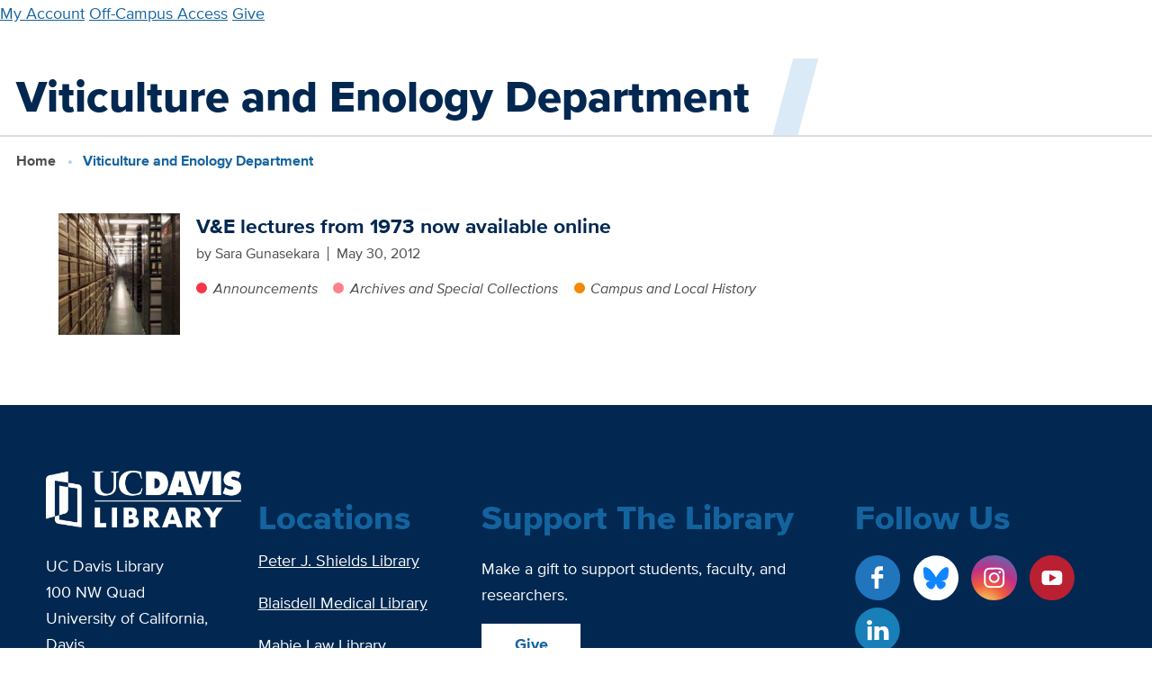

--- FILE ---
content_type: text/html; charset=UTF-8
request_url: https://library.ucdavis.edu/tag/viticulture-and-enology-department/
body_size: 8252
content:

  <!DOCTYPE html>
<html lang="en-US">
<head>
    <meta charset="UTF-8" />

            
    <meta http-equiv="Content-Type" content="text/html; charset=UTF-8" />
    <meta http-equiv="X-UA-Compatible" content="IE=edge">
    <meta name="viewport" content="width=device-width, initial-scale=1">
    <link rel="pingback" href="https://library.ucdavis.edu/xmlrpc.php" />
    <link rel="profile" href="http://gmpg.org/xfn/11">
    <link rel="icon" href="https://library.ucdavis.edu/wp-content/uploads/2021/11/cropped-site-icon.png">
    <title>Viticulture and Enology Department &#8211; UC Davis Library</title>
<meta name='robots' content='noindex, nofollow' />
	<style>img:is([sizes="auto" i], [sizes^="auto," i]) { contain-intrinsic-size: 3000px 1500px }</style>
	<meta name="google-site-verification" content="-MjSr0vNihRH6zivp9DzzmZrApJZBOIpHS1OZ0lHEng" />
<link href='//hb.wpmucdn.com' rel='preconnect' />
<link rel="alternate" type="application/rss+xml" title="UC Davis Library &raquo; Feed" href="https://library.ucdavis.edu/feed/" />
<link rel="alternate" type="application/rss+xml" title="UC Davis Library &raquo; Comments Feed" href="https://library.ucdavis.edu/comments/feed/" />
<link rel="alternate" type="application/rss+xml" title="UC Davis Library &raquo; Viticulture and Enology Department Tag Feed" href="https://library.ucdavis.edu/tag/viticulture-and-enology-department/feed/" />
<link rel='stylesheet' id='wp-block-library-css' href='https://library.ucdavis.edu/wp-includes/css/dist/block-library/style.min.css?ver=6.8.3' type='text/css' media='all' />
<style id='global-styles-inline-css' type='text/css'>
:root{--wp--preset--aspect-ratio--square: 1;--wp--preset--aspect-ratio--4-3: 4/3;--wp--preset--aspect-ratio--3-4: 3/4;--wp--preset--aspect-ratio--3-2: 3/2;--wp--preset--aspect-ratio--2-3: 2/3;--wp--preset--aspect-ratio--16-9: 16/9;--wp--preset--aspect-ratio--9-16: 9/16;--wp--preset--color--black: #000000;--wp--preset--color--cyan-bluish-gray: #abb8c3;--wp--preset--color--white: #ffffff;--wp--preset--color--pale-pink: #f78da7;--wp--preset--color--vivid-red: #cf2e2e;--wp--preset--color--luminous-vivid-orange: #ff6900;--wp--preset--color--luminous-vivid-amber: #fcb900;--wp--preset--color--light-green-cyan: #7bdcb5;--wp--preset--color--vivid-green-cyan: #00d084;--wp--preset--color--pale-cyan-blue: #8ed1fc;--wp--preset--color--vivid-cyan-blue: #0693e3;--wp--preset--color--vivid-purple: #9b51e0;--wp--preset--gradient--vivid-cyan-blue-to-vivid-purple: linear-gradient(135deg,rgba(6,147,227,1) 0%,rgb(155,81,224) 100%);--wp--preset--gradient--light-green-cyan-to-vivid-green-cyan: linear-gradient(135deg,rgb(122,220,180) 0%,rgb(0,208,130) 100%);--wp--preset--gradient--luminous-vivid-amber-to-luminous-vivid-orange: linear-gradient(135deg,rgba(252,185,0,1) 0%,rgba(255,105,0,1) 100%);--wp--preset--gradient--luminous-vivid-orange-to-vivid-red: linear-gradient(135deg,rgba(255,105,0,1) 0%,rgb(207,46,46) 100%);--wp--preset--gradient--very-light-gray-to-cyan-bluish-gray: linear-gradient(135deg,rgb(238,238,238) 0%,rgb(169,184,195) 100%);--wp--preset--gradient--cool-to-warm-spectrum: linear-gradient(135deg,rgb(74,234,220) 0%,rgb(151,120,209) 20%,rgb(207,42,186) 40%,rgb(238,44,130) 60%,rgb(251,105,98) 80%,rgb(254,248,76) 100%);--wp--preset--gradient--blush-light-purple: linear-gradient(135deg,rgb(255,206,236) 0%,rgb(152,150,240) 100%);--wp--preset--gradient--blush-bordeaux: linear-gradient(135deg,rgb(254,205,165) 0%,rgb(254,45,45) 50%,rgb(107,0,62) 100%);--wp--preset--gradient--luminous-dusk: linear-gradient(135deg,rgb(255,203,112) 0%,rgb(199,81,192) 50%,rgb(65,88,208) 100%);--wp--preset--gradient--pale-ocean: linear-gradient(135deg,rgb(255,245,203) 0%,rgb(182,227,212) 50%,rgb(51,167,181) 100%);--wp--preset--gradient--electric-grass: linear-gradient(135deg,rgb(202,248,128) 0%,rgb(113,206,126) 100%);--wp--preset--gradient--midnight: linear-gradient(135deg,rgb(2,3,129) 0%,rgb(40,116,252) 100%);--wp--preset--font-size--small: 13px;--wp--preset--font-size--medium: 20px;--wp--preset--font-size--large: 36px;--wp--preset--font-size--x-large: 42px;--wp--preset--spacing--20: 0.44rem;--wp--preset--spacing--30: 0.67rem;--wp--preset--spacing--40: 1rem;--wp--preset--spacing--50: 1.5rem;--wp--preset--spacing--60: 2.25rem;--wp--preset--spacing--70: 3.38rem;--wp--preset--spacing--80: 5.06rem;--wp--preset--shadow--natural: 6px 6px 9px rgba(0, 0, 0, 0.2);--wp--preset--shadow--deep: 12px 12px 50px rgba(0, 0, 0, 0.4);--wp--preset--shadow--sharp: 6px 6px 0px rgba(0, 0, 0, 0.2);--wp--preset--shadow--outlined: 6px 6px 0px -3px rgba(255, 255, 255, 1), 6px 6px rgba(0, 0, 0, 1);--wp--preset--shadow--crisp: 6px 6px 0px rgba(0, 0, 0, 1);}:where(body) { margin: 0; }.wp-site-blocks > .alignleft { float: left; margin-right: 2em; }.wp-site-blocks > .alignright { float: right; margin-left: 2em; }.wp-site-blocks > .aligncenter { justify-content: center; margin-left: auto; margin-right: auto; }:where(.is-layout-flex){gap: 0.5em;}:where(.is-layout-grid){gap: 0.5em;}.is-layout-flow > .alignleft{float: left;margin-inline-start: 0;margin-inline-end: 2em;}.is-layout-flow > .alignright{float: right;margin-inline-start: 2em;margin-inline-end: 0;}.is-layout-flow > .aligncenter{margin-left: auto !important;margin-right: auto !important;}.is-layout-constrained > .alignleft{float: left;margin-inline-start: 0;margin-inline-end: 2em;}.is-layout-constrained > .alignright{float: right;margin-inline-start: 2em;margin-inline-end: 0;}.is-layout-constrained > .aligncenter{margin-left: auto !important;margin-right: auto !important;}.is-layout-constrained > :where(:not(.alignleft):not(.alignright):not(.alignfull)){margin-left: auto !important;margin-right: auto !important;}body .is-layout-flex{display: flex;}.is-layout-flex{flex-wrap: wrap;align-items: center;}.is-layout-flex > :is(*, div){margin: 0;}body .is-layout-grid{display: grid;}.is-layout-grid > :is(*, div){margin: 0;}body{padding-top: 0px;padding-right: 0px;padding-bottom: 0px;padding-left: 0px;}a:where(:not(.wp-element-button)){text-decoration: underline;}:root :where(.wp-element-button, .wp-block-button__link){background-color: #32373c;border-width: 0;color: #fff;font-family: inherit;font-size: inherit;line-height: inherit;padding: calc(0.667em + 2px) calc(1.333em + 2px);text-decoration: none;}.has-black-color{color: var(--wp--preset--color--black) !important;}.has-cyan-bluish-gray-color{color: var(--wp--preset--color--cyan-bluish-gray) !important;}.has-white-color{color: var(--wp--preset--color--white) !important;}.has-pale-pink-color{color: var(--wp--preset--color--pale-pink) !important;}.has-vivid-red-color{color: var(--wp--preset--color--vivid-red) !important;}.has-luminous-vivid-orange-color{color: var(--wp--preset--color--luminous-vivid-orange) !important;}.has-luminous-vivid-amber-color{color: var(--wp--preset--color--luminous-vivid-amber) !important;}.has-light-green-cyan-color{color: var(--wp--preset--color--light-green-cyan) !important;}.has-vivid-green-cyan-color{color: var(--wp--preset--color--vivid-green-cyan) !important;}.has-pale-cyan-blue-color{color: var(--wp--preset--color--pale-cyan-blue) !important;}.has-vivid-cyan-blue-color{color: var(--wp--preset--color--vivid-cyan-blue) !important;}.has-vivid-purple-color{color: var(--wp--preset--color--vivid-purple) !important;}.has-black-background-color{background-color: var(--wp--preset--color--black) !important;}.has-cyan-bluish-gray-background-color{background-color: var(--wp--preset--color--cyan-bluish-gray) !important;}.has-white-background-color{background-color: var(--wp--preset--color--white) !important;}.has-pale-pink-background-color{background-color: var(--wp--preset--color--pale-pink) !important;}.has-vivid-red-background-color{background-color: var(--wp--preset--color--vivid-red) !important;}.has-luminous-vivid-orange-background-color{background-color: var(--wp--preset--color--luminous-vivid-orange) !important;}.has-luminous-vivid-amber-background-color{background-color: var(--wp--preset--color--luminous-vivid-amber) !important;}.has-light-green-cyan-background-color{background-color: var(--wp--preset--color--light-green-cyan) !important;}.has-vivid-green-cyan-background-color{background-color: var(--wp--preset--color--vivid-green-cyan) !important;}.has-pale-cyan-blue-background-color{background-color: var(--wp--preset--color--pale-cyan-blue) !important;}.has-vivid-cyan-blue-background-color{background-color: var(--wp--preset--color--vivid-cyan-blue) !important;}.has-vivid-purple-background-color{background-color: var(--wp--preset--color--vivid-purple) !important;}.has-black-border-color{border-color: var(--wp--preset--color--black) !important;}.has-cyan-bluish-gray-border-color{border-color: var(--wp--preset--color--cyan-bluish-gray) !important;}.has-white-border-color{border-color: var(--wp--preset--color--white) !important;}.has-pale-pink-border-color{border-color: var(--wp--preset--color--pale-pink) !important;}.has-vivid-red-border-color{border-color: var(--wp--preset--color--vivid-red) !important;}.has-luminous-vivid-orange-border-color{border-color: var(--wp--preset--color--luminous-vivid-orange) !important;}.has-luminous-vivid-amber-border-color{border-color: var(--wp--preset--color--luminous-vivid-amber) !important;}.has-light-green-cyan-border-color{border-color: var(--wp--preset--color--light-green-cyan) !important;}.has-vivid-green-cyan-border-color{border-color: var(--wp--preset--color--vivid-green-cyan) !important;}.has-pale-cyan-blue-border-color{border-color: var(--wp--preset--color--pale-cyan-blue) !important;}.has-vivid-cyan-blue-border-color{border-color: var(--wp--preset--color--vivid-cyan-blue) !important;}.has-vivid-purple-border-color{border-color: var(--wp--preset--color--vivid-purple) !important;}.has-vivid-cyan-blue-to-vivid-purple-gradient-background{background: var(--wp--preset--gradient--vivid-cyan-blue-to-vivid-purple) !important;}.has-light-green-cyan-to-vivid-green-cyan-gradient-background{background: var(--wp--preset--gradient--light-green-cyan-to-vivid-green-cyan) !important;}.has-luminous-vivid-amber-to-luminous-vivid-orange-gradient-background{background: var(--wp--preset--gradient--luminous-vivid-amber-to-luminous-vivid-orange) !important;}.has-luminous-vivid-orange-to-vivid-red-gradient-background{background: var(--wp--preset--gradient--luminous-vivid-orange-to-vivid-red) !important;}.has-very-light-gray-to-cyan-bluish-gray-gradient-background{background: var(--wp--preset--gradient--very-light-gray-to-cyan-bluish-gray) !important;}.has-cool-to-warm-spectrum-gradient-background{background: var(--wp--preset--gradient--cool-to-warm-spectrum) !important;}.has-blush-light-purple-gradient-background{background: var(--wp--preset--gradient--blush-light-purple) !important;}.has-blush-bordeaux-gradient-background{background: var(--wp--preset--gradient--blush-bordeaux) !important;}.has-luminous-dusk-gradient-background{background: var(--wp--preset--gradient--luminous-dusk) !important;}.has-pale-ocean-gradient-background{background: var(--wp--preset--gradient--pale-ocean) !important;}.has-electric-grass-gradient-background{background: var(--wp--preset--gradient--electric-grass) !important;}.has-midnight-gradient-background{background: var(--wp--preset--gradient--midnight) !important;}.has-small-font-size{font-size: var(--wp--preset--font-size--small) !important;}.has-medium-font-size{font-size: var(--wp--preset--font-size--medium) !important;}.has-large-font-size{font-size: var(--wp--preset--font-size--large) !important;}.has-x-large-font-size{font-size: var(--wp--preset--font-size--x-large) !important;}
:where(.wp-block-post-template.is-layout-flex){gap: 1.25em;}:where(.wp-block-post-template.is-layout-grid){gap: 1.25em;}
:where(.wp-block-columns.is-layout-flex){gap: 2em;}:where(.wp-block-columns.is-layout-grid){gap: 2em;}
:root :where(.wp-block-pullquote){font-size: 1.5em;line-height: 1.6;}
</style>
<link rel='stylesheet' id='ucdlib-css' href='https://library.ucdavis.edu/wp-content/plugins/ucdlib-assets/assets/css/ucdlib.css?ver=2025-12-09T21:08:21.000Z' type='text/css' media='all' />
<script type="text/javascript" src="https://library.ucdavis.edu/wp-content/plugins/ucdlib-assets/assets/js/dist/ucdlib.js?ver=2025-12-09T21:08:21.000Z" id="ucdlib-js"></script>
<link rel="https://api.w.org/" href="https://library.ucdavis.edu/wp-json/" /><link rel="alternate" title="JSON" type="application/json" href="https://library.ucdavis.edu/wp-json/wp/v2/tags/707" /><link rel="EditURI" type="application/rsd+xml" title="RSD" href="https://library.ucdavis.edu/xmlrpc.php?rsd" />
<meta name="generator" content="WordPress 6.8.3" />
		<script>
			document.documentElement.className = document.documentElement.className.replace('no-js', 'js');
		</script>
				<style>
			.no-js img.lazyload {
				display: none;
			}

			figure.wp-block-image img.lazyloading {
				min-width: 150px;
			}

						.lazyload, .lazyloading {
				opacity: 0;
			}

			.lazyloaded {
				opacity: 1;
				transition: opacity 400ms;
				transition-delay: 0ms;
			}

					</style>
		<style>
    ucd-theme-primary-nav * {
      display: none;
    }
    ucd-theme-quick-links * {
      display: none;
    }
    ucd-theme-subnav * {
      display: none;
    }
    </style><link rel="icon" href="https://library.ucdavis.edu/wp-content/uploads/2021/11/cropped-site-icon-135x135.png" sizes="32x32" />
<link rel="icon" href="https://library.ucdavis.edu/wp-content/uploads/2021/11/cropped-site-icon.png" sizes="192x192" />
<link rel="apple-touch-icon" href="https://library.ucdavis.edu/wp-content/uploads/2021/11/cropped-site-icon.png" />
<meta name="msapplication-TileImage" content="https://library.ucdavis.edu/wp-content/uploads/2021/11/cropped-site-icon.png" />

            </head>

	<body class="archive tag tag-viticulture-and-enology-department tag-707 wp-theme-ucdlib-theme-wptheme">
                    <!-- Google tag (gtag.js) -->
<script async src="https://www.googletagmanager.com/gtag/js?id=G-SQ5BQ3WF2W"></script>
<script>
window.dataLayer = window.dataLayer || [];
function gtag(){dataLayer.push(arguments);}
gtag('js', new Date());
gtag('set', 'cookie_domain', 'library.ucdavis.edu');

gtag('config', 'G-SQ5BQ3WF2W');
</script>
          <a href="#main-content" class="u-hidden--visually">Skip to main content</a>

      
<ucd-theme-header
  site-name=""
  site-url=https://library.ucdavis.edu
  silence-warnings
  slogan=""
  figure-src="">

      <ucdlib-branding-bar
      site-name="UC Davis Library"
      site-url=https://library.ucdavis.edu
      figure="book"
      figure-src=""
      figure-custom-width="150px"
      slogan="">

               
       <a href="https://search.library.ucdavis.edu/discovery/account?vid=01UCD_INST:UCD&lang=en" >My Account</a>
      <a href="https://library.ucdavis.edu/off-campus-access/" >Off-Campus Access</a>
      <a href="https://give.ucdavis.edu/ULIB" >Give</a>
   

      
    </ucdlib-branding-bar>
  
                    <ucd-theme-primary-nav  >
            
          <ul link-text="Visit & Study" href="https://library.ucdavis.edu/visit-study/">
      
                  <li><a href="https://library.ucdavis.edu/hours/" >Hours</a></li>
        
      
                  <ul link-text="Locations" href="https://library.ucdavis.edu/locations/">
                          <li><a href="https://library.ucdavis.edu/location/peter-j-shields-library/" >Peter J. Shields Library</a></li>
                          <li><a href="https://library.ucdavis.edu/location/blaisdell-medical-library/" >Blaisdell Medical Library</a></li>
                          <li><a href="https://law.ucdavis.edu/library" >Mabie Law Library</a></li>
                          <li><a href="https://library.ucdavis.edu/archives-and-special-collections/" >Archives & Special Collections</a></li>
                      </ul>

        
      
                  <li><a href="https://library.ucdavis.edu/study-spaces/" >Study Spaces</a></li>
        
      
                  <li><a href="https://library.ucdavis.edu/print-scan-copy/" >Print, Scan, Copy</a></li>
        
      
                  <li><a href="https://events.library.ucdavis.edu/" >Events & Workshops</a></li>
        
      
                  <li><a href="https://library.ucdavis.edu/exhibits/" >Exhibits</a></li>
        
      
                  <li><a href="https://library.ucdavis.edu/visit-study/library-tours/" >Library Tours</a></li>
        
      
                  <li><a href="https://library.ucdavis.edu/accessibility-and-safety/" >Accessibility & Safety</a></li>
        
            </ul>

        
      
          <ul link-text="Borrow & Request" href="https://library.ucdavis.edu/borrow-request/">
      
                  <li><a href="https://library.ucdavis.edu/library-accounts/" >Library Accounts</a></li>
        
      
                  <li><a href="https://library.ucdavis.edu/borrow-renew-return/" >Borrow, Renew, Return</a></li>
        
      
                  <li><a href="https://library.ucdavis.edu/course-materials/" >Course Materials</a></li>
        
      
                  <ul link-text="Request Books & Articles" href="https://library.ucdavis.edu/request-books-and-articles/">
                          <li><a href="https://library.ucdavis.edu/request-books-and-articles/request-books/" >Books / Physical Items</a></li>
                          <li><a href="https://library.ucdavis.edu/request-books-and-articles/request-scanned-articles/" >Scanned Articles or Chapters</a></li>
                          <li><a href="https://library.ucdavis.edu/request-books-and-articles/shipping-service/" >Shipping Service</a></li>
                          <li><a href="https://library.ucdavis.edu/request-books-and-articles/suggest-a-purchase/" >Suggest a Purchase</a></li>
                          <li><a href="https://library.ucdavis.edu/request-books-and-articles/interlibrary-lending-to-institutions/" >Lending to Institutions</a></li>
                      </ul>

        
      
                  <li><a href="https://library.ucdavis.edu/equipment-and-lockers/" >Equipment & Lockers</a></li>
        
      
                  <li><a href="https://library.ucdavis.edu/services-for-people-with-disabilities/" >Services for People with Disabilities</a></li>
        
      
                  <li><a href="https://library.ucdavis.edu/services-remote/" >Services for Remote Sites</a></li>
        
            </ul>

        
      
          <ul link-text="Research & Write" href="https://library.ucdavis.edu/research-write/">
      
                  <li><a href="https://library.ucdavis.edu/getting-started/" >Getting Started</a></li>
        
      
                  <li><a href="https://library.ucdavis.edu/schedule-a-research-consultation/" >Schedule a Research Consultation</a></li>
        
      
                  <li><a href="https://library.ucdavis.edu/sources-and-tools/" >Research Sources & Search Tools</a></li>
        
      
                  <ul link-text="Citations" href="https://library.ucdavis.edu/citations/">
                          <li><a href="https://guides.library.ucdavis.edu/citation-styles" >Citation Styles</a></li>
                          <li><a href="https://library.ucdavis.edu/citations/citation-management-tools/" >Management Tools</a></li>
                      </ul>

        
      
                  <li><a href="https://library.ucdavis.edu/data-analysis-and-management/" >Data Analysis & Management</a></li>
        
      
                  <ul link-text="Publish & Preserve Your Research" href="https://library.ucdavis.edu/publish/">
                          <li><a href="https://library.ucdavis.edu/publish/open-access/" >Open Access</a></li>
                          <li><a href="https://library.ucdavis.edu/author-copyright/" >Author Rights & Copyright</a></li>
                          <li><a href="https://library.ucdavis.edu/scholarly-impact-service/" >Scholarly Impact</a></li>
                          <li><a href="https://library.ucdavis.edu/research-write/preserve-your-research/" >Preserve Your Research</a></li>
                      </ul>

        
      
                  <li><a href="https://library.ucdavis.edu/student-research-prizes/" >Student Research Prizes</a></li>
        
            </ul>

        
      
          <ul link-text="Teaching Support" href="https://library.ucdavis.edu/teaching-support/">
      
                  <li><a href="https://library.ucdavis.edu/custom-course-guides/" >Custom Course Guides</a></li>
        
      
                  <li><a href="https://library.ucdavis.edu/teaching-support/course-reserves-for-instructors/" >Course Reserves</a></li>
        
      
                  <li><a href="https://library.ucdavis.edu/open-educational-resources/" >Open Educational Resources (OER)</a></li>
        
      
                  <li><a href="https://library.ucdavis.edu/library-instruction/" >Request Library Instruction</a></li>
        
      
                  <li><a href="https://library.ucdavis.edu/archives-and-special-collections/visitor-information/class-visits/" >Class Visits to Archives & Special Collections</a></li>
        
      
                  <li><a href="https://library.ucdavis.edu/copyright-teaching/" >Copyright & Teaching</a></li>
        
      
                  <li><a href="https://library.ucdavis.edu/videos-and-music/" >Videos & Music</a></li>
        
            </ul>

        
      
          <ul link-text="Collections" href="https://library.ucdavis.edu/collections/">
      
                  <li><a href="https://library.ucdavis.edu/collections-overview/" >Collections Overview</a></li>
        
      
                  <li><a href="https://library.ucdavis.edu/collections/whats-new/" >What’s New</a></li>
        
      
                  <li><a href="https://library.ucdavis.edu/archives-and-special-collections/" >Archives & Special Collections</a></li>
        
      
                  <li><a href="https://library.ucdavis.edu/exhibits/" >Exhibits</a></li>
        
      
                  <li><a href="https://library.ucdavis.edu/food-and-wine/" >Food & Wine</a></li>
        
      
                  <li><a href="https://digital.ucdavis.edu/" >Digitized Collections</a></li>
        
            </ul>

        
      
          <ul link-text="About" href="https://library.ucdavis.edu/about/">
      
                  <li><a href="https://library.ucdavis.edu/points-of-pride/" >Points of Pride</a></li>
        
      
                  <li><a href="https://library.ucdavis.edu/news/" >News & Events</a></li>
        
      
                  <li><a href="https://library.ucdavis.edu/directory/" >Directory</a></li>
        
      
                  <ul link-text="Leadership, Mission & Strategy" href="https://library.ucdavis.edu/leadership-mission-and-strategy/">
                          <li><a href="https://library.ucdavis.edu/leadership-mission-and-strategy/governance/" >Leadership & Governance</a></li>
                          <li><a href="https://library.ucdavis.edu/leadership-mission-and-strategy/strategic-plan/" >Strategic Plan</a></li>
                          <li><a href="https://library.ucdavis.edu/leadership-mission-and-strategy/budget/" >Library Budget</a></li>
                      </ul>

        
      
                  <li><a href="https://library.ucdavis.edu/partnerships-and-projects/" >Partnerships & Projects</a></li>
        
      
                  <li><a href="https://library.ucdavis.edu/community-and-belonging/" >Community & Belonging</a></li>
        
      
                  <li><a href="https://library.ucdavis.edu/careers/" >Careers & Student Jobs</a></li>
        
      
                  <li><a href="https://library.ucdavis.edu/library-policies/" >Library Policies and Guidelines</a></li>
        
            </ul>

        
  
    </ucd-theme-primary-nav>
  
  
      <ucd-theme-search-popup>
          <ucd-theme-search-form
        form-action="/"
        form-method='GET'
        query-param="s">
      </ucd-theme-search-form>
        </ucd-theme-search-popup>
  
                                            <ucd-theme-quick-links
      style-modifiers="two-columns highlight"
      title="Contact Us">
       
       <a href="https://library.ucdavis.edu/schedule-a-research-consultation/" >Meet with a Librarian</a>
      <a href="https://library.ucdavis.edu/directory/" >Directory</a>
      <a href="https://library.ucdavis.edu/directory/library-services/" >Library Services</a>
      <a href="https://library.ucdavis.edu/technical-support/" >Technical Support</a>
      <a href="https://library.ucdavis.edu/submit-a-digital-sign/" >Submit a Digital Sign</a>
      <a href="https://give.ucdavis.edu/ULIB" >Give</a>
      <a href="https://library.ucdavis.edu/newsletters/" >Newsletters</a>
      <a href="https://library.ucdavis.edu/social-media/" >Social Media</a>
   

    </ucd-theme-quick-links>
  
</ucd-theme-header>
	

		<main id="main-content" class="l-main">
                    
                
      
                                  <section>
            <h1 class="page-title ">Viticulture and Enology Department</h1>
          </section>
              
                                      <ol class="breadcrumbs">
          <li>
                  <a href="/">Home</a>
              </li>
          <li>
                  Viticulture and Enology Department
              </li>
      </ol>

                        
              <div class="l-container">
          <div class="l-content">
              <div class="panel o-box">
                  
          
            
  
  

          
        
  <article class="vm-teaser" >
          <div class="vm-teaser__figure category" style="width:20%;max-width:135px;">
        <a href="https://library.ucdavis.edu/news/ve-lectures-from-1973-now-available-online/" style="display:block;background-image:inherit" class="aspect--1x1 u-background-image lazyload" aria-label='V&#038;E lectures from 1973 now available online' data-bg-image="url(https://library.ucdavis.edu/wp-content/uploads/2022/02/Manuscripts_blurred_bright-1-135x135.jpg)">
        </a>
      </div>
        <div class="vm-teaser__body">
      <div class="vm-teaser__title"><a href="https://library.ucdavis.edu/news/ve-lectures-from-1973-now-available-online/">V&#038;E lectures from 1973 now available online</a></div>
              <ul class="vm-teaser__byline">
                                                      <li><span class="byline">by Sara Gunasekara</span></li>
                    <li>May 30, 2012</li>
        </ul>
                    <ul class="vm-teaser__categories">
                              <li class="vm-teaser__cat-marker strawberry">
              <a href="https://library.ucdavis.edu/category/announcements/">Announcements</a>
            </li>
                                        <li class="vm-teaser__cat-marker rose">
              <a href="https://library.ucdavis.edu/category/archives-and-special-collections/">Archives and Special Collections</a>
            </li>
                                        <li class="vm-teaser__cat-marker poppy">
              <a href="https://library.ucdavis.edu/category/campus-and-local-history/">Campus and Local History</a>
            </li>
                          </ul>
                </div>
  </article>


      
              
  
      </div>
          </div>
        </div>
      
            		</main>

					
<footer class="l-footer footer dark-background ">
  <div class="l-container">

    <div class='flex-footer'>
<div class='flex-footer__item'>

<figure class="wp-block-image size-full is-resized"><img decoding="async" width="1920" height="555" data-src="https://library.ucdavis.edu/wp-content/uploads/2022/07/ucd_lib-logo-signature-reverse-96ppi.png" alt="UC Davis Logo" class="wp-image-10583 lazyload" style="--smush-placeholder-width: 1920px; --smush-placeholder-aspect-ratio: 1920/555;width:220px" data-srcset="https://library.ucdavis.edu/wp-content/uploads/2022/07/ucd_lib-logo-signature-reverse-96ppi.png 1920w, https://library.ucdavis.edu/wp-content/uploads/2022/07/ucd_lib-logo-signature-reverse-96ppi-1000x289.png 1000w, https://library.ucdavis.edu/wp-content/uploads/2022/07/ucd_lib-logo-signature-reverse-96ppi-768x222.png 768w, https://library.ucdavis.edu/wp-content/uploads/2022/07/ucd_lib-logo-signature-reverse-96ppi-1536x444.png 1536w" data-sizes="(max-width: 1920px) 100vw, 1920px" src="[data-uri]" /></figure>



<p>UC Davis Library<br>100 NW Quad<br>University of California, Davis<br>Davis, CA 95616</p>



<p><a href="tel:530-752-8792">530-752-8792</a></p>



<p><a href="https://library.ucdavis.edu/directory/library-services/">Contact Us</a></p>

</div>

<div class='flex-footer__item'>

<h2 class="wp-block-heading" id="locations">Locations</h2>



<p><a href="https://library.ucdavis.edu/location/peter-j-shields-library/">Peter J. Shields Library</a></p>



<p><a href="https://library.ucdavis.edu/location/blaisdell-medical-library/">Blaisdell Medical Library</a></p>



<p><a href="https://law.ucdavis.edu/library">Mabie Law Library</a></p>



<p><a href="https://library.ucdavis.edu/archives-and-special-collections/">Archives and Special Collections</a></p>



<p><a href="https://datalab.ucdavis.edu/">DataLab</a></p>

</div>

<div class='flex-footer__item'>

<h2 class="wp-block-heading" id="support-the-library">Support The Library</h2>


          
<div class="u-space-px--extra-small u-space-pt--small"></div>


<p>Make a gift to support students, faculty, and researchers.</p>



      
              
    
    
                                                                                          
    <p >
      <a href='https://give.ucdavis.edu/ULIB'  class="btn btn--primary">Give</a>
    </p>
  



<p><a href="https://library.ucdavis.edu/tag/donor-spotlights/" data-type="post_tag" data-id="735">Read Our Donor Spotlights</a></p>

</div>

<div class='flex-footer__item'>

<h2 class="wp-block-heading" id="follow-us">Follow Us</h2>


          
<div class="u-space-px--extra-small u-space-pt--small"></div>

<div class="social-follow">
      <a href="https://www.facebook.com/UCDavisLibrary/" alt="Facebook icon link" class="social-follow__facebook" target="_blank" aria-label="Facebook link"></a>
  
      <a href="https://bsky.app/profile/ucdavislibrary.bsky.social" alt="Blue Sky icon link" class="social-follow__twitter" target="_blank" aria-label="Blue Sky link"></a>
  
      <a href="https://www.instagram.com/ucdavislibrary/" alt="Instagram icon link" class="social-follow__instagram" target="_blank" aria-label="Instagram link"></a>
  
      <a href="https://www.youtube.com/channel/UCRjjo_jpHml_Z3_5ctYq1lA" alt="YouTube icon link" class="social-follow__youtube" target="_blank" aria-label="YouTube link"></a>
  
      <a href="https://www.linkedin.com/showcase/uc-davis-library" alt="LinkedIn icon link" class="social-follow__linkedin" target="_blank" aria-label="LinkedIn link"></a>
  </div>

</div>
</div>

              
    <div class="footer-spacer">
      <div class="footer-spacer__logo">
        <a href="https://www.ucdavis.edu/">
          <img data-src="https://library.ucdavis.edu/wp-content/themes/ucdlib-theme-wp/assets/img/sf/aggie-logo-white.svg" class="ucd-logo lazyload" alt="UC Davis footer logo" width="180" height="140" src="[data-uri]" style="--smush-placeholder-width: 180px; --smush-placeholder-aspect-ratio: 180/140;">
        </a>
      </div>
    </div>

              
    <div class="uc-footer">
      <p><a href="https://www.ucdavis.edu/">University of California, Davis</a>, One Shields Avenue, Davis, CA 95616 | 530-752-1011</p>
      <ul class="list--pipe">
                              <li>
              <a href="https://library.ucdavis.edu/directory/library-services/" >Questions or comments?</a>
            </li>
                      <li>
              <a href="http://ucdavis.edu/help/privacy-accessibility.html" >Privacy & Accessibility</a>
            </li>
                      <li>
              <a href="https://diversity.ucdavis.edu/principles-community" >Principles of Community</a>
            </li>
                      <li>
              <a href="http://www.universityofcalifornia.edu/" >University of California</a>
            </li>
                        </ul>
      <p>Copyright © The Regents of the University of California, Davis campus. All rights reserved.</p>
    </div>

    
                </div> 
</footer>
			<script type="speculationrules">
{"prefetch":[{"source":"document","where":{"and":[{"href_matches":"\/*"},{"not":{"href_matches":["\/wp-*.php","\/wp-admin\/*","\/wp-content\/uploads\/*","\/wp-content\/*","\/wp-content\/plugins\/*","\/wp-content\/themes\/ucdlib-theme-wp\/theme\/*","\/*\\?(.+)"]}},{"not":{"selector_matches":"a[rel~=\"nofollow\"]"}},{"not":{"selector_matches":".no-prefetch, .no-prefetch a"}}]},"eagerness":"conservative"}]}
</script>
<script type="text/javascript" src="https://library.ucdavis.edu/wp-content/plugins/wp-smush-pro/app/assets/js/smush-lazy-load.min.js?ver=3.19.1" id="smush-lazy-load-js"></script>

      <ucdlib-iconset name="ucd-public" size="24" label="Available Icons" style="display:none;" suppress-warnings="true"><!-- All icons prefixed with 'fa' by @fontawesome - https://fontawesome.com License - https://fontawesome.com/license/free (CC BY 4.0) -->
    <svg><defs>
<g id="fa-circle-chevron-right" viewbox="0 0 512 512">
  <path d="M256 0C114.6 0 0 114.6 0 256c0 141.4 114.6 256 256 256s256-114.6 256-256C512 114.6 397.4 0 256 0zM358.6 278.6l-112 112c-12.5 12.5-32.75 12.5-45.25 0s-12.5-32.75 0-45.25L290.8 256L201.4 166.6c-12.5-12.5-12.5-32.75 0-45.25s32.75-12.5 45.25 0l112 112C364.9 239.6 368 247.8 368 256S364.9 272.4 358.6 278.6z"></path>
</g>
<g id="fa-plus" viewbox="0 0 448 512">
  <path d="M432 256c0 17.69-14.33 32.01-32 32.01H256v144c0 17.69-14.33 31.99-32 31.99s-32-14.3-32-31.99v-144H48c-17.67 0-32-14.32-32-32.01s14.33-31.99 32-31.99H192v-144c0-17.69 14.33-32.01 32-32.01s32 14.32 32 32.01v144h144C417.7 224 432 238.3 432 256z"></path>
</g>
<g id="fa-star" viewbox="0 0 576 512">
  <path d="M381.2 150.3L524.9 171.5C536.8 173.2 546.8 181.6 550.6 193.1C554.4 204.7 551.3 217.3 542.7 225.9L438.5 328.1L463.1 474.7C465.1 486.7 460.2 498.9 450.2 506C440.3 513.1 427.2 514 416.5 508.3L288.1 439.8L159.8 508.3C149 514 135.9 513.1 126 506C116.1 498.9 111.1 486.7 113.2 474.7L137.8 328.1L33.58 225.9C24.97 217.3 21.91 204.7 25.69 193.1C29.46 181.6 39.43 173.2 51.42 171.5L195 150.3L259.4 17.97C264.7 6.954 275.9-.0391 288.1-.0391C300.4-.0391 311.6 6.954 316.9 17.97L381.2 150.3z"></path>
</g>
    </defs></svg></ucdlib-iconset>
<script>
    var iconset = document.querySelector('ucdlib-iconset[name=ucd-public]');
    if (iconset) {
      document.head.appendChild(iconset);
      if ( iconset.dispatchLoadEvent ){
        iconset.dispatchLoadEvent();
      }
    }
    </script>
			</body>
</html>


--- FILE ---
content_type: text/javascript
request_url: https://library.ucdavis.edu/wp-content/plugins/ucdlib-assets/assets/js/dist/ucdlib.js?ver=2025-12-09T21:08:21.000Z
body_size: 78696
content:
/*! For license information please see ucdlib.js.LICENSE.txt */
(()=>{var __webpack_modules__={41:(e,t,r)=>{"use strict";var o=r(655),a=r(8068),i=r(9675),n=r(5795);e.exports=function(e,t,r){if(!e||"object"!=typeof e&&"function"!=typeof e)throw new i("`obj` must be an object or a function`");if("string"!=typeof t&&"symbol"!=typeof t)throw new i("`property` must be a string or a symbol`");if(arguments.length>3&&"boolean"!=typeof arguments[3]&&null!==arguments[3])throw new i("`nonEnumerable`, if provided, must be a boolean or null");if(arguments.length>4&&"boolean"!=typeof arguments[4]&&null!==arguments[4])throw new i("`nonWritable`, if provided, must be a boolean or null");if(arguments.length>5&&"boolean"!=typeof arguments[5]&&null!==arguments[5])throw new i("`nonConfigurable`, if provided, must be a boolean or null");if(arguments.length>6&&"boolean"!=typeof arguments[6])throw new i("`loose`, if provided, must be a boolean");var l=arguments.length>3?arguments[3]:null,s=arguments.length>4?arguments[4]:null,c=arguments.length>5?arguments[5]:null,d=arguments.length>6&&arguments[6],g=!!n&&n(e,t);if(o)o(e,t,{configurable:null===c&&g?g.configurable:!c,enumerable:null===l&&g?g.enumerable:!l,value:r,writable:null===s&&g?g.writable:!s});else{if(!d&&(l||s||c))throw new a("This environment does not support defining a property as non-configurable, non-writable, or non-enumerable.");e[t]=r}}},151:(e,t,r)=>{"use strict";r.d(t,{W:()=>l});var o=r(1902),a=r(298);const i="important",n=" !"+i,l=(0,a.u$)(class extends a.WL{constructor(e){if(super(e),e.type!==a.OA.ATTRIBUTE||"style"!==e.name||e.strings?.length>2)throw Error("The `styleMap` directive must be used in the `style` attribute and must be the only part in the attribute.")}render(e){return Object.keys(e).reduce((t,r)=>{const o=e[r];return null==o?t:t+`${r=r.includes("-")?r:r.replace(/(?:^(webkit|moz|ms|o)|)(?=[A-Z])/g,"-$&").toLowerCase()}:${o};`},"")}update(e,[t]){const{style:r}=e.element;if(void 0===this.ft)return this.ft=new Set(Object.keys(t)),this.render(t);for(const e of this.ft)null==t[e]&&(this.ft.delete(e),e.includes("-")?r.removeProperty(e):r[e]=null);for(const e in t){const o=t[e];if(null!=o){this.ft.add(e);const t="string"==typeof o&&o.endsWith(n);e.includes("-")||t?r.setProperty(e,t?o.slice(0,-11):o,t?i:""):r[e]=o}}return o.c0}})},160:(e,t,r)=>{"use strict";r.r(t),Array.prototype.flat||Object.defineProperty(Array.prototype,"flat",{configurable:!0,value:function e(){var t=isNaN(arguments[0])?1:Number(arguments[0]);return t?Array.prototype.reduce.call(this,function(r,o){return Array.isArray(o)?r.push.apply(r,e.call(o,t-1)):r.push(o),r},[]):Array.prototype.slice.call(this)},writable:!0}),Array.prototype.flatMap||Object.defineProperty(Array.prototype,"flatMap",{configurable:!0,value:function(e){return Array.prototype.map.apply(this,arguments).flat()},writable:!0})},170:(e,t,r)=>{"use strict";var o=r(8452),a=r(7820),i=r(5323),n=r(6061),l=i(),s=function(){return l};o(s,{getPolyfill:i,implementation:a,shim:n}),e.exports=s},298:(e,t,r)=>{"use strict";r.d(t,{OA:()=>o,WL:()=>i,u$:()=>a});const o={ATTRIBUTE:1,CHILD:2,PROPERTY:3,BOOLEAN_ATTRIBUTE:4,EVENT:5,ELEMENT:6},a=e=>(...t)=>({_$litDirective$:e,values:t});class i{constructor(e){}get _$AU(){return this._$AM._$AU}_$AT(e,t,r){this._$Ct=e,this._$AM=t,this._$Ci=r}_$AS(e,t){return this.update(e,t)}update(e,t){return this.render(...t)}}},592:(e,t,r)=>{"use strict";var o=r(655),a=function(){return!!o};a.hasArrayLengthDefineBug=function(){if(!o)return null;try{return 1!==o([],"length",{value:1}).length}catch(e){return!0}},e.exports=a},655:e=>{"use strict";var t=Object.defineProperty||!1;if(t)try{t({},"a",{value:1})}catch(e){t=!1}e.exports=t},789:(e,t,r)=>{"use strict";r.d(t,{A:()=>o});const o=r(4988).AH`

h1 {
  margin: 0.75em 0 0.25em;
  padding: 0;
  color: var(--forced-contrast-heading-primary, #022851);
  font-size: 1rem;
  font-style: normal;
  font-weight: 800;
  line-height: 1.2;
  font-size: 1.91rem;
}
:where(:not([class*=block-field-])) > h1:first-child {
  margin-top: 0;
}
h1 a {
  color: var(--forced-contrast, #022851);
  text-decoration: underline;
}
h1 a:hover, h1 a:focus {
  color: var(--forced-contrast, #022851);
  text-decoration: none;
}
@media (min-width: 768px) {
  h1 {
    font-size: 2.94rem;
  }
}

h2 {
  margin: 0.75em 0 0.25em;
  padding: 0;
  color: var(--forced-contrast-heading-primary, #022851);
  font-size: 1rem;
  font-style: normal;
  font-weight: 800;
  line-height: 1.2;
  color: var(--forced-contrast-heading-primary, #13639e);
  font-size: 1.6055rem;
}
:where(:not([class*=block-field-])) > h2:first-child {
  margin-top: 0;
}
@media (min-width: 768px) {
  h2 {
    font-size: 2.0995rem;
  }
}
h2 a {
  color: var(--forced-contrast, #13639e);
  text-decoration: underline;
}
h2 a:hover, h2 a:focus {
  color: var(--forced-contrast, #13639e);
  text-decoration: none;
}

h3 {
  margin: 0.75em 0 0.25em;
  padding: 0;
  color: var(--forced-contrast-heading-primary, #022851);
  font-size: 1rem;
  font-style: normal;
  font-weight: 800;
  line-height: 1.2;
  color: var(--forced-contrast-heading-secondary, #666);
  font-size: 1.3325rem;
}
:where(:not([class*=block-field-])) > h3:first-child {
  margin-top: 0;
}
@media (min-width: 768px) {
  h3 {
    font-size: 1.7425rem;
  }
}
h3 a {
  color: var(--forced-contrast, #666);
  text-decoration: underline;
}
h3 a:hover, h3 a:focus {
  color: var(--forced-contrast, #666);
  text-decoration: none;
}

h4 {
  margin: 0.75em 0 0.25em;
  padding: 0;
  color: var(--forced-contrast-heading-primary, #022851);
  font-size: 1rem;
  font-style: normal;
  font-weight: 800;
  line-height: 1.2;
  font-size: 1.092rem;
}
:where(:not([class*=block-field-])) > h4:first-child {
  margin-top: 0;
}
h4 a {
  color: var(--forced-contrast, #022851);
  text-decoration: underline;
}
h4 a:hover, h4 a:focus {
  color: var(--forced-contrast, #022851);
  text-decoration: none;
}
@media (min-width: 768px) {
  h4 {
    font-size: 1.428rem;
  }
}

h5 {
  margin: 0.75em 0 0.25em;
  padding: 0;
  color: var(--forced-contrast-heading-primary, #022851);
  font-size: 1rem;
  font-style: normal;
  font-weight: 800;
  line-height: 1.2;
  font-size: 1rem;
}
:where(:not([class*=block-field-])) > h5:first-child {
  margin-top: 0;
}
h5 a {
  color: var(--forced-contrast, #022851);
  text-decoration: underline;
}
h5 a:hover, h5 a:focus {
  color: var(--forced-contrast, #022851);
  text-decoration: none;
}
@media (min-width: 768px) {
  h5 {
    font-size: 1.207rem;
  }
}

h6 {
  margin: 0.75em 0 0.25em;
  padding: 0;
  color: var(--forced-contrast-heading-primary, #022851);
  font-size: 1rem;
  font-style: normal;
  font-weight: 800;
  line-height: 1.2;
  font-size: 1rem;
}
:where(:not([class*=block-field-])) > h6:first-child {
  margin-top: 0;
}
h6 a {
  color: var(--forced-contrast, #022851);
  text-decoration: underline;
}
h6 a:hover, h6 a:focus {
  color: var(--forced-contrast, #022851);
  text-decoration: none;
}

`},1093:e=>{"use strict";var t=Object.prototype.toString;e.exports=function(e){var r=t.call(e),o="[object Arguments]"===r;return o||(o="[object Array]"!==r&&null!==e&&"object"==typeof e&&"number"==typeof e.length&&e.length>=0&&"[object Function]"===t.call(e.callee)),o}},1189:(e,t,r)=>{"use strict";var o=Array.prototype.slice,a=r(1093),i=Object.keys,n=i?function(e){return i(e)}:r(8875),l=Object.keys;n.shim=function(){if(Object.keys){var e=function(){var e=Object.keys(arguments);return e&&e.length===arguments.length}(1,2);e||(Object.keys=function(e){return a(e)?l(o.call(e)):l(e)})}else Object.keys=n;return Object.keys||n},e.exports=n},1241:function(e,t,r){"use strict";var o;!function(){if("function"!=typeof a){var a=function(e){return e};a.nonNative=!0}const i=a("plaintext"),n=a("html"),l=a("comment"),s=/<(\w*)>/g,c=/<\/?([^\s\/>]+)/;function d(e,t,r){return m(e=e||"",g(t=t||[],r=r||""))}function g(e,t){return{allowable_tags:e=function(e){let t=new Set;if("string"==typeof e){let r;for(;r=s.exec(e);)t.add(r[1])}else a.nonNative||"function"!=typeof e[a.iterator]?"function"==typeof e.forEach&&e.forEach(t.add,t):t=new Set(e);return t}(e),tag_replacement:t,state:i,tag_buffer:"",depth:0,in_quote_char:""}}function m(e,t){if("string"!=typeof e)throw new TypeError("'html' parameter must be a string");let r=t.allowable_tags,o=t.tag_replacement,a=t.state,s=t.tag_buffer,c=t.depth,d=t.in_quote_char,g="";for(let t=0,m=e.length;t<m;t++){let m=e[t];if(a===i)"<"===m?(a=n,s+=m):g+=m;else if(a===n)switch(m){case"<":if(d)break;c++;break;case">":if(d)break;if(c){c--;break}d="",a=i,s+=">",r.has(h(s))?g+=s:g+=o,s="";break;case'"':case"'":d=m===d?"":d||m,s+=m;break;case"-":"<!-"===s&&(a=l),s+=m;break;case" ":case"\n":if("<"===s){a=i,g+="< ",s="";break}s+=m;break;default:s+=m}else a===l&&(">"===m?("--"==s.slice(-2)&&(a=i),s=""):s+=m)}return t.state=a,t.tag_buffer=s,t.depth=c,t.in_quote_char=d,g}function h(e){let t=c.exec(e);return t?t[1].toLowerCase():null}d.init_streaming_mode=function(e,t){let r=g(e=e||[],t=t||"");return function(e){return m(e||"",r)}},void 0===(o=function(){return d}.call(t,r,t,e))||(e.exports=o)}()},1637:(e,t,r)=>{"use strict";r.d(t,{o:()=>o});const o=e=>class extends e{createRenderRoot(){let e=this.constructor.elementStyles||[];Array.isArray(e)||(e=[e]);for(const t of e){const e=document.createElement("style"),o=r.g.litNonce;void 0!==o&&e.setAttribute("nonce",o),e.textContent=t.cssText,this.appendChild(e)}return this}}},1870:(__unused_webpack_module,__webpack_exports__,__webpack_require__)=>{"use strict";__webpack_require__.d(__webpack_exports__,{c:()=>NavElement});const NavElement=superClass=>class extends superClass{constructor(){super(),this.navItems=[],this.maxDepth=2}parseNavChildren(e=this.children){return e?(e=Array.from(this.children)).map(e=>this._makeNavItemTree(e)).filter(e=>e.linkText):[]}_makeNavItemTree(e){let t,r,o=[],a=!1,i=!1,n=!1,l=!1;if("LI"===e.tagName&&e.children.length>0&&(e=e.children[0]),"A"===e.tagName)t=e.innerText,r=e.href;else if("LI"===e.tagName)t=e.innerText;else if("OL"===e.tagName||"UL"===e.tagName){t=e.getAttribute("link-text"),r=e.getAttribute("href"),a=e.hasAttribute("is-open");for(const t of Array.from(e.children)){let e=this._makeNavItemTree(t);e.linkText&&o.push(e)}}return"_blank"==e.getAttribute("target")&&(i=!0),e.hasAttribute("mobile-only")&&(n=!0),e.hasAttribute("desktop-only")&&(l=!0),t&&(t=t.trim()),{linkText:t,href:r,subItems:o,isOpen:a,inlineStyles:{},newTab:i,mobileOnly:n,desktopOnly:l}}getNavItem(location){let accessor="this.navItems";return location&&location.length>0&&(accessor+="["+location.join("].subItems[")+"]"),eval(accessor)}itemHasSubNav(e){return!!(e&&e.subItems&&e.subItems.length)}clearItemInlineStyles(e){e&&e.inlineStyles&&Object.keys(e.inlineStyles).length>0&&(e.inlineStyles={},this.requestUpdate())}}},1902:(e,t,r)=>{"use strict";r.d(t,{JW:()=>z,XX:()=>R,c0:()=>q,qy:()=>x,s6:()=>$});const o=globalThis,a=o.trustedTypes,i=a?a.createPolicy("lit-html",{createHTML:e=>e}):void 0,n="$lit$",l=`lit$${Math.random().toFixed(9).slice(2)}$`,s="?"+l,c=`<${s}>`,d=document,g=()=>d.createComment(""),m=e=>null===e||"object"!=typeof e&&"function"!=typeof e,h=Array.isArray,p="[ \t\n\f\r]",b=/<(?:(!--|\/[^a-zA-Z])|(\/?[a-zA-Z][^>\s]*)|(\/?$))/g,f=/-->/g,u=/>/g,y=RegExp(`>|${p}(?:([^\\s"'>=/]+)(${p}*=${p}*(?:[^ \t\n\f\r"'\`<>=]|("|')|))|$)`,"g"),_=/'/g,v=/"/g,k=/^(?:script|style|textarea|title)$/i,w=e=>(t,...r)=>({_$litType$:e,strings:t,values:r}),x=w(1),z=w(2),q=(w(3),Symbol.for("lit-noChange")),$=Symbol.for("lit-nothing"),A=new WeakMap,S=d.createTreeWalker(d,129);function E(e,t){if(!h(e)||!e.hasOwnProperty("raw"))throw Error("invalid template strings array");return void 0!==i?i.createHTML(t):t}const C=(e,t)=>{const r=e.length-1,o=[];let a,i=2===t?"<svg>":3===t?"<math>":"",s=b;for(let t=0;t<r;t++){const r=e[t];let d,g,m=-1,h=0;for(;h<r.length&&(s.lastIndex=h,g=s.exec(r),null!==g);)h=s.lastIndex,s===b?"!--"===g[1]?s=f:void 0!==g[1]?s=u:void 0!==g[2]?(k.test(g[2])&&(a=RegExp("</"+g[2],"g")),s=y):void 0!==g[3]&&(s=y):s===y?">"===g[0]?(s=a??b,m=-1):void 0===g[1]?m=-2:(m=s.lastIndex-g[2].length,d=g[1],s=void 0===g[3]?y:'"'===g[3]?v:_):s===v||s===_?s=y:s===f||s===u?s=b:(s=y,a=void 0);const p=s===y&&e[t+1].startsWith("/>")?" ":"";i+=s===b?r+c:m>=0?(o.push(d),r.slice(0,m)+n+r.slice(m)+l+p):r+l+(-2===m?t:p)}return[E(e,i+(e[r]||"<?>")+(2===t?"</svg>":3===t?"</math>":"")),o]};class I{constructor({strings:e,_$litType$:t},r){let o;this.parts=[];let i=0,c=0;const d=e.length-1,m=this.parts,[h,p]=C(e,t);if(this.el=I.createElement(h,r),S.currentNode=this.el.content,2===t||3===t){const e=this.el.content.firstChild;e.replaceWith(...e.childNodes)}for(;null!==(o=S.nextNode())&&m.length<d;){if(1===o.nodeType){if(o.hasAttributes())for(const e of o.getAttributeNames())if(e.endsWith(n)){const t=p[c++],r=o.getAttribute(e).split(l),a=/([.?@])?(.*)/.exec(t);m.push({type:1,index:i,name:a[2],strings:r,ctor:"."===a[1]?F:"?"===a[1]?L:"@"===a[1]?O:M}),o.removeAttribute(e)}else e.startsWith(l)&&(m.push({type:6,index:i}),o.removeAttribute(e));if(k.test(o.tagName)){const e=o.textContent.split(l),t=e.length-1;if(t>0){o.textContent=a?a.emptyScript:"";for(let r=0;r<t;r++)o.append(e[r],g()),S.nextNode(),m.push({type:2,index:++i});o.append(e[t],g())}}}else if(8===o.nodeType)if(o.data===s)m.push({type:2,index:i});else{let e=-1;for(;-1!==(e=o.data.indexOf(l,e+1));)m.push({type:7,index:i}),e+=l.length-1}i++}}static createElement(e,t){const r=d.createElement("template");return r.innerHTML=e,r}}function P(e,t,r=e,o){if(t===q)return t;let a=void 0!==o?r._$Co?.[o]:r._$Cl;const i=m(t)?void 0:t._$litDirective$;return a?.constructor!==i&&(a?._$AO?.(!1),void 0===i?a=void 0:(a=new i(e),a._$AT(e,r,o)),void 0!==o?(r._$Co??=[])[o]=a:r._$Cl=a),void 0!==a&&(t=P(e,a._$AS(e,t.values),a,o)),t}class T{constructor(e,t){this._$AV=[],this._$AN=void 0,this._$AD=e,this._$AM=t}get parentNode(){return this._$AM.parentNode}get _$AU(){return this._$AM._$AU}u(e){const{el:{content:t},parts:r}=this._$AD,o=(e?.creationScope??d).importNode(t,!0);S.currentNode=o;let a=S.nextNode(),i=0,n=0,l=r[0];for(;void 0!==l;){if(i===l.index){let t;2===l.type?t=new N(a,a.nextSibling,this,e):1===l.type?t=new l.ctor(a,l.name,l.strings,this,e):6===l.type&&(t=new j(a,this,e)),this._$AV.push(t),l=r[++n]}i!==l?.index&&(a=S.nextNode(),i++)}return S.currentNode=d,o}p(e){let t=0;for(const r of this._$AV)void 0!==r&&(void 0!==r.strings?(r._$AI(e,r,t),t+=r.strings.length-2):r._$AI(e[t])),t++}}class N{get _$AU(){return this._$AM?._$AU??this._$Cv}constructor(e,t,r,o){this.type=2,this._$AH=$,this._$AN=void 0,this._$AA=e,this._$AB=t,this._$AM=r,this.options=o,this._$Cv=o?.isConnected??!0}get parentNode(){let e=this._$AA.parentNode;const t=this._$AM;return void 0!==t&&11===e?.nodeType&&(e=t.parentNode),e}get startNode(){return this._$AA}get endNode(){return this._$AB}_$AI(e,t=this){e=P(this,e,t),m(e)?e===$||null==e||""===e?(this._$AH!==$&&this._$AR(),this._$AH=$):e!==this._$AH&&e!==q&&this._(e):void 0!==e._$litType$?this.$(e):void 0!==e.nodeType?this.T(e):(e=>h(e)||"function"==typeof e?.[Symbol.iterator])(e)?this.k(e):this._(e)}O(e){return this._$AA.parentNode.insertBefore(e,this._$AB)}T(e){this._$AH!==e&&(this._$AR(),this._$AH=this.O(e))}_(e){this._$AH!==$&&m(this._$AH)?this._$AA.nextSibling.data=e:this.T(d.createTextNode(e)),this._$AH=e}$(e){const{values:t,_$litType$:r}=e,o="number"==typeof r?this._$AC(e):(void 0===r.el&&(r.el=I.createElement(E(r.h,r.h[0]),this.options)),r);if(this._$AH?._$AD===o)this._$AH.p(t);else{const e=new T(o,this),r=e.u(this.options);e.p(t),this.T(r),this._$AH=e}}_$AC(e){let t=A.get(e.strings);return void 0===t&&A.set(e.strings,t=new I(e)),t}k(e){h(this._$AH)||(this._$AH=[],this._$AR());const t=this._$AH;let r,o=0;for(const a of e)o===t.length?t.push(r=new N(this.O(g()),this.O(g()),this,this.options)):r=t[o],r._$AI(a),o++;o<t.length&&(this._$AR(r&&r._$AB.nextSibling,o),t.length=o)}_$AR(e=this._$AA.nextSibling,t){for(this._$AP?.(!1,!0,t);e!==this._$AB;){const t=e.nextSibling;e.remove(),e=t}}setConnected(e){void 0===this._$AM&&(this._$Cv=e,this._$AP?.(e))}}class M{get tagName(){return this.element.tagName}get _$AU(){return this._$AM._$AU}constructor(e,t,r,o,a){this.type=1,this._$AH=$,this._$AN=void 0,this.element=e,this.name=t,this._$AM=o,this.options=a,r.length>2||""!==r[0]||""!==r[1]?(this._$AH=Array(r.length-1).fill(new String),this.strings=r):this._$AH=$}_$AI(e,t=this,r,o){const a=this.strings;let i=!1;if(void 0===a)e=P(this,e,t,0),i=!m(e)||e!==this._$AH&&e!==q,i&&(this._$AH=e);else{const o=e;let n,l;for(e=a[0],n=0;n<a.length-1;n++)l=P(this,o[r+n],t,n),l===q&&(l=this._$AH[n]),i||=!m(l)||l!==this._$AH[n],l===$?e=$:e!==$&&(e+=(l??"")+a[n+1]),this._$AH[n]=l}i&&!o&&this.j(e)}j(e){e===$?this.element.removeAttribute(this.name):this.element.setAttribute(this.name,e??"")}}class F extends M{constructor(){super(...arguments),this.type=3}j(e){this.element[this.name]=e===$?void 0:e}}class L extends M{constructor(){super(...arguments),this.type=4}j(e){this.element.toggleAttribute(this.name,!!e&&e!==$)}}class O extends M{constructor(e,t,r,o,a){super(e,t,r,o,a),this.type=5}_$AI(e,t=this){if((e=P(this,e,t,0)??$)===q)return;const r=this._$AH,o=e===$&&r!==$||e.capture!==r.capture||e.once!==r.once||e.passive!==r.passive,a=e!==$&&(r===$||o);o&&this.element.removeEventListener(this.name,this,r),a&&this.element.addEventListener(this.name,this,e),this._$AH=e}handleEvent(e){"function"==typeof this._$AH?this._$AH.call(this.options?.host??this.element,e):this._$AH.handleEvent(e)}}class j{constructor(e,t,r){this.element=e,this.type=6,this._$AN=void 0,this._$AM=t,this.options=r}get _$AU(){return this._$AM._$AU}_$AI(e){P(this,e)}}const H=o.litHtmlPolyfillSupport;H?.(I,N),(o.litHtmlVersions??=[]).push("3.3.1");const R=(e,t,r)=>{const o=r?.renderBefore??t;let a=o._$litPart$;if(void 0===a){const e=r?.renderBefore??null;o._$litPart$=a=new N(t.insertBefore(g(),e),e,void 0,r??{})}return a._$AI(e),a}},3213:(e,t,r)=>{"use strict";r.d(t,{YZ:()=>i});var o=r(4472);const a=Symbol();class i{constructor(e,t,r){this.o=0,this.status=0,this.autoRun=!0,this.i=e,this.i.addController(this);const o="object"==typeof t?t:{task:t,args:r};this.t=o.task,this.h=o.args,void 0!==o.autoRun&&(this.autoRun=o.autoRun),this.taskComplete=new Promise((e,t)=>{this.l=e,this.u=t})}hostUpdated(){this.performTask()}async performTask(){var e;const t=null===(e=this.h)||void 0===e?void 0:e.call(this);this.shouldRun(t)&&this.run(t)}shouldRun(e){return this.autoRun&&this.v(e)}async run(e){var t;let r,o;null!=e||(e=null===(t=this.h)||void 0===t?void 0:t.call(this)),2!==this.status&&3!==this.status||(this.taskComplete=new Promise((e,t)=>{this.l=e,this.u=t})),this.status=1,this._=void 0,this.m=void 0,this.i.requestUpdate();const i=++this.o;try{r=await this.t(e)}catch(e){o=e}this.o===i&&(r===a?this.status=0:(void 0===o?(this.status=2,this.l(r)):(this.status=3,this.u(o)),this.m=r,this._=o),this.i.requestUpdate())}get value(){return this.m}get error(){return this._}render(e){var t,r,o,a;switch(this.status){case 0:return null===(t=e.initial)||void 0===t?void 0:t.call(e);case 1:return null===(r=e.pending)||void 0===r?void 0:r.call(e);case 2:return null===(o=e.complete)||void 0===o?void 0:o.call(e,this.value);case 3:return null===(a=e.error)||void 0===a?void 0:a.call(e,this.error);default:this.status}}v(e){const t=this.T;return this.T=e,Array.isArray(e)&&Array.isArray(t)?e.length===t.length&&e.some((e,r)=>(0,o.Ec)(e,t[r])):e!==t}}},3553:(e,t,r)=>{"use strict";r.d(t,{g:()=>o});class o{constructor(e,t={childList:!0},r="_onChildListMutation"){(this.host=e).addController(this),this.options=t,this.callback=r}hostConnected(){this._observer=new MutationObserver((e,t)=>this._onMutation(e,t)),this._observer.observe(this.host,this.options),this._onMutation()}hostDisconnected(){this._observer.disconnect()}_onMutation(e,t){this.host[this.callback]?this.host[this.callback](e,t):console.warn(`Element has no '${this.callback}' method. \n        Either add this method, or change the 'callback' argument on instantiation.`)}}},4125:(e,t,r)=>{"use strict";r.d(t,{A:()=>o});const o=r(4988).AH`

fieldset {
  margin: 1rem 0;
  padding: 1rem;
  border: 1px solid #f7fafd;
  border-top: 3px solid #022851;
}
fieldset > legend {
  padding: 0.25rem;
  font-size: 1.125rem;
}

label {
  display: block;
  padding-bottom: 0.25rem;
  color: #022851;
  font-weight: 700;
}

input,
select,
textarea {
  margin: 0;
  padding: 0.25rem 0.75rem;
  border: 1px solid #999;
  border-radius: 0;
  background-color: #fff;
  background-image: none;
  box-shadow: 0 1px 1px rgba(0, 0, 0, 0.075) inset;
  color: #13639e;
  font-family: inherit;
  outline: 0;
}
input:focus,
select:focus,
textarea:focus {
  border-color: #ffbf00;
  background-color: #fffbed;
  outline: none;
}

input,
select {
  height: 2.5rem;
}

input,
textarea,
select {
  width: 100%;
}

[type=text],
[type=search],
[type=url],
[type=number],
textarea {
  appearance: none;
}

button,
[type=submit] {
  cursor: pointer;
}
button:focus,
[type=submit]:focus {
  color: #00b2e3;
}

[type=checkbox],
[type=radio] {
  width: auto;
  height: auto;
  margin-right: 0.3em;
}

[type=search] {
  box-sizing: border-box;
}

`},4130:(e,t,r)=>{const o=r(1241);e.exports=function(){let e=new URLSearchParams(window.location.search),t=document.querySelector("main > section > h1.page-title");t.innerHTML=o(e.get("guide_name")),t=document.querySelector("ucdlib-author-profile");let r=o(e.get("contact_id"));r?(r=r.trim(),t.setAttribute("email",r+"@ucdavis.edu")):console.warn("contact_id url param not set")}},4333:(e,t,r)=>{"use strict";r.d(t,{A:()=>o});const o=r(4988).AH`

@charset "UTF-8";
.category-brand__text {
  color: var(--category-brand);
}
.category-brand__text--knock-out {
  background-color: var(--category-brand, #13639e);
  color: var(--category-brand-contrast-color, #fff);
}
.category-brand__background {
  background-color: var(--category-brand, #13639e);
}
.category-brand__background a {
  color: var(--category-brand-contrast-color, inherit);
}
.category-brand__background a:hover {
  color: var(--category-brand-contrast-color, inherit);
}
.category-brand__background h1,
.category-brand__background h2,
.category-brand__background h3,
.category-brand__background h4,
.category-brand__background h5,
.category-brand__background h6,
.category-brand__background figcaption {
  color: var(--category-brand-contrast-color, inherit);
}
.category-brand__background li:before {
  color: var(--category-brand-contrast-color, inherit);
}
.category-brand__background--lighten {
  background-color: rgba(var(--category-brand-rgb, #13639e), 0.1);
}
.category-brand__arrow:before {
  display: inline-block;
  margin: 0 0.5em 0 -1.5em;
  color: var(--category-brand, inherit);
  content: "→";
  font-family: Arial;
  font-size: 1.25em;
  font-weight: normal;
  line-height: 1;
}

.admin-blue,
.admin-blue a {
  --category-brand: #13639e;
  color: var(--category-brand);
}

.category-brand--admin-blue {
  --category-brand: #13639e;
  --category-brand-rgb: 19, 99, 158;
  --category-brand-rgb--dark: 10, 50, 79;
  --category-brand-contrast-color: #fff;
  --category-brand-contrast-color-rgb: 255, 255, 255;
  --category-brand--on-white: #13639e;
}

.rec-pool,
.rec-pool a {
  --category-brand: #6fcfeb;
  color: var(--category-brand);
}

.category-brand--rec-pool {
  --category-brand: #6fcfeb;
  --category-brand-rgb: 111, 207, 235;
  --category-brand-rgb--dark: 56, 104, 118;
  --category-brand-contrast-color: #022851;
  --category-brand-contrast-color-rgb: 2, 40, 81;
  --category-brand-featured: var(--category-brand-contrast-color, #13639e);
  --category-brand-filter: brightness(0%);
}

.tahoe,
.tahoe a {
  --category-brand: #00b2e3;
  color: var(--category-brand);
}

.category-brand--tahoe {
  --category-brand: #00b2e3;
  --category-brand-rgb: 0, 178, 227;
  --category-brand-rgb--dark: 0, 89, 114;
  --category-brand-contrast-color: #022851;
  --category-brand-contrast-color-rgb: 2, 40, 81;
  --category-brand-featured: var(--category-brand-contrast-color, #13639e);
  --category-brand-filter: brightness(0%);
}

.sky-blue,
.sky-blue a {
  --category-brand: #00b2e3;
  color: var(--category-brand);
}

.category-brand--sky-blue {
  --category-brand: #00b2e3;
  --category-brand-rgb: 0, 178, 227;
  --category-brand-rgb--dark: 0, 89, 114;
  --category-brand-contrast-color: #022851;
  --category-brand-contrast-color-rgb: 2, 40, 81;
  --category-brand-featured: var(--category-brand-contrast-color, #13639e);
  --category-brand-filter: brightness(0%);
}

.gunrock,
.gunrock a {
  --category-brand: #0047ba;
  color: var(--category-brand);
}

.category-brand--gunrock {
  --category-brand: #0047ba;
  --category-brand-rgb: 0, 71, 186;
  --category-brand-rgb--dark: 0, 36, 93;
  --category-brand-contrast-color: #fff;
  --category-brand-contrast-color-rgb: 255, 255, 255;
  --category-brand--on-white: #0047ba;
}

.bodega,
.bodega a {
  --category-brand: #003a5d;
  color: var(--category-brand);
}

.category-brand--bodega {
  --category-brand: #003a5d;
  --category-brand-rgb: 0, 58, 93;
  --category-brand-rgb--dark: 0, 29, 47;
  --category-brand-contrast-color: #fff;
  --category-brand-contrast-color-rgb: 255, 255, 255;
  --category-brand--on-white: #003a5d;
}

.winter-sky-gray,
.winter-sky-gray a {
  --category-brand: #003a5d;
  color: var(--category-brand);
}

.category-brand--winter-sky-gray {
  --category-brand: #003a5d;
  --category-brand-rgb: 0, 58, 93;
  --category-brand-rgb--dark: 0, 29, 47;
  --category-brand-contrast-color: #fff;
  --category-brand-contrast-color-rgb: 255, 255, 255;
}

.rain,
.rain a {
  --category-brand: #03f9e6;
  color: var(--category-brand);
}

.category-brand--rain {
  --category-brand: #03f9e6;
  --category-brand-rgb: 3, 249, 230;
  --category-brand-rgb--dark: 2, 125, 115;
  --category-brand-contrast-color: #022851;
  --category-brand-contrast-color-rgb: 2, 40, 81;
  --category-brand-featured: var(--category-brand-contrast-color, #13639e);
  --category-brand-filter: brightness(0%);
}

.arboretum,
.arboretum a {
  --category-brand: #00c4b3;
  color: var(--category-brand);
}

.category-brand--arboretum {
  --category-brand: #00c4b3;
  --category-brand-rgb: 0, 196, 179;
  --category-brand-rgb--dark: 0, 98, 90;
  --category-brand-contrast-color: #022851;
  --category-brand-contrast-color-rgb: 2, 40, 81;
  --category-brand-featured: var(--category-brand-contrast-color, #13639e);
  --category-brand-filter: brightness(0%);
}

.cork-oak,
.cork-oak a {
  --category-brand: #00c4b3;
  color: var(--category-brand);
}

.category-brand--cork-oak {
  --category-brand: #00c4b3;
  --category-brand-rgb: 0, 196, 179;
  --category-brand-rgb--dark: 0, 98, 90;
  --category-brand-contrast-color: #022851;
  --category-brand-contrast-color-rgb: 2, 40, 81;
  --category-brand-featured: var(--category-brand-contrast-color, #13639e);
  --category-brand-filter: brightness(0%);
}

.putah-creek,
.putah-creek a {
  --category-brand: #008eaa;
  color: var(--category-brand);
}

.category-brand--putah-creek {
  --category-brand: #008eaa;
  --category-brand-rgb: 0, 142, 170;
  --category-brand-rgb--dark: 0, 71, 85;
  --category-brand-contrast-color: #000;
  --category-brand-contrast-color-rgb: 0, 0, 0;
  --category-brand-featured: var(--category-brand-contrast-color, #13639e);
  --category-brand-filter: brightness(0%);
  --category-brand--on-white: #008eaa;
}

.rec-pool-blue,
.rec-pool-blue a {
  --category-brand: #008eaa;
  color: var(--category-brand);
}

.category-brand--rec-pool-blue {
  --category-brand: #008eaa;
  --category-brand-rgb: 0, 142, 170;
  --category-brand-rgb--dark: 0, 71, 85;
  --category-brand-contrast-color: #000;
  --category-brand-contrast-color-rgb: 0, 0, 0;
  --category-brand-featured: var(--category-brand-contrast-color, #13639e);
  --category-brand-filter: brightness(0%);
}

.delta,
.delta a {
  --category-brand: #00524c;
  color: var(--category-brand);
}

.category-brand--delta {
  --category-brand: #00524c;
  --category-brand-rgb: 0, 82, 76;
  --category-brand-rgb--dark: 0, 41, 38;
  --category-brand-contrast-color: #fff;
  --category-brand-contrast-color-rgb: 255, 255, 255;
  --category-brand--on-white: #00524c;
}

.farmers-market,
.farmers-market a {
  --category-brand: #aada91;
  color: var(--category-brand);
}

.category-brand--farmers-market {
  --category-brand: #aada91;
  --category-brand-rgb: 170, 218, 145;
  --category-brand-rgb--dark: 85, 109, 73;
  --category-brand-contrast-color: #266041;
  --category-brand-contrast-color-rgb: 38, 96, 65;
  --category-brand-featured: var(--category-brand-contrast-color, #13639e);
  --category-brand-filter: brightness(0%);
}

.hart-hall-stucco,
.hart-hall-stucco a {
  --category-brand: #aada91;
  color: var(--category-brand);
}

.category-brand--hart-hall-stucco {
  --category-brand: #aada91;
  --category-brand-rgb: 170, 218, 145;
  --category-brand-rgb--dark: 85, 109, 73;
  --category-brand-contrast-color: #266041;
  --category-brand-contrast-color-rgb: 38, 96, 65;
  --category-brand-featured: var(--category-brand-contrast-color, #13639e);
  --category-brand-filter: brightness(0%);
}

.sage,
.sage a {
  --category-brand: #6cca98;
  color: var(--category-brand);
}

.category-brand--sage {
  --category-brand: #6cca98;
  --category-brand-rgb: 108, 202, 152;
  --category-brand-rgb--dark: 54, 101, 76;
  --category-brand-contrast-color: #00524c;
  --category-brand-contrast-color-rgb: 0, 82, 76;
  --category-brand-featured: var(--category-brand-contrast-color, #13639e);
  --category-brand-filter: brightness(0%);
}

.sage-green,
.sage-green a {
  --category-brand: #6cca98;
  color: var(--category-brand);
}

.category-brand--sage-green {
  --category-brand: #6cca98;
  --category-brand-rgb: 108, 202, 152;
  --category-brand-rgb--dark: 54, 101, 76;
  --category-brand-contrast-color: #00524c;
  --category-brand-contrast-color-rgb: 0, 82, 76;
  --category-brand-featured: var(--category-brand-contrast-color, #13639e);
  --category-brand-filter: brightness(0%);
}

.quad,
.quad a {
  --category-brand: #3dae2b;
  color: var(--category-brand);
}

.category-brand--quad {
  --category-brand: #3dae2b;
  --category-brand-rgb: 61, 174, 43;
  --category-brand-rgb--dark: 31, 87, 22;
  --category-brand-contrast-color: #022851;
  --category-brand-contrast-color-rgb: 2, 40, 81;
  --category-brand-featured: var(--category-brand-contrast-color, #13639e);
  --category-brand-filter: brightness(0%);
}

.sunny-grass,
.sunny-grass a {
  --category-brand: #3dae2b;
  color: var(--category-brand);
}

.category-brand--sunny-grass {
  --category-brand: #3dae2b;
  --category-brand-rgb: 61, 174, 43;
  --category-brand-rgb--dark: 31, 87, 22;
  --category-brand-contrast-color: #022851;
  --category-brand-contrast-color-rgb: 2, 40, 81;
  --category-brand-featured: var(--category-brand-contrast-color, #13639e);
  --category-brand-filter: brightness(0%);
}

.redwood,
.redwood a {
  --category-brand: #266041;
  color: var(--category-brand);
}

.category-brand--redwood {
  --category-brand: #266041;
  --category-brand-rgb: 38, 96, 65;
  --category-brand-rgb--dark: 19, 48, 33;
  --category-brand-contrast-color: #fff;
  --category-brand-contrast-color-rgb: 255, 255, 255;
  --category-brand--on-white: #266041;
}

.evergreen,
.evergreen a {
  --category-brand: #266041;
  color: var(--category-brand);
}

.category-brand--evergreen {
  --category-brand: #266041;
  --category-brand-rgb: 38, 96, 65;
  --category-brand-rgb--dark: 19, 48, 33;
  --category-brand-contrast-color: #fff;
  --category-brand-contrast-color-rgb: 255, 255, 255;
}

.golden-state,
.golden-state a {
  --category-brand: #ffff3b;
  color: var(--category-brand);
}

.category-brand--golden-state {
  --category-brand: #ffff3b;
  --category-brand-rgb: 255, 255, 59;
  --category-brand-rgb--dark: 128, 128, 30;
  --category-brand-contrast-color: #022851;
  --category-brand-contrast-color-rgb: 2, 40, 81;
  --category-brand-featured: var(--category-brand-contrast-color, #13639e);
  --category-brand-filter: brightness(0%);
}

.sunflower,
.sunflower a {
  --category-brand: #ffdc00;
  color: var(--category-brand);
}

.category-brand--sunflower {
  --category-brand: #ffdc00;
  --category-brand-rgb: 255, 220, 0;
  --category-brand-rgb--dark: 128, 110, 0;
  --category-brand-contrast-color: #022851;
  --category-brand-contrast-color-rgb: 2, 40, 81;
  --category-brand-featured: var(--category-brand-contrast-color, #13639e);
  --category-brand-filter: brightness(0%);
}

.golden-lupine,
.golden-lupine a {
  --category-brand: #ffdc00;
  color: var(--category-brand);
}

.category-brand--golden-lupine {
  --category-brand: #ffdc00;
  --category-brand-rgb: 255, 220, 0;
  --category-brand-rgb--dark: 128, 110, 0;
  --category-brand-contrast-color: #022851;
  --category-brand-contrast-color-rgb: 2, 40, 81;
  --category-brand-featured: var(--category-brand-contrast-color, #13639e);
  --category-brand-filter: brightness(0%);
}

.poppy,
.poppy a {
  --category-brand: #f18a00;
  color: var(--category-brand);
}

.category-brand--poppy {
  --category-brand: #f18a00;
  --category-brand-rgb: 241, 138, 0;
  --category-brand-rgb--dark: 121, 69, 0;
  --category-brand-contrast-color: #000;
  --category-brand-contrast-color-rgb: 0, 0, 0;
  --category-brand-featured: var(--category-brand-contrast-color, #13639e);
  --category-brand-filter: brightness(0%);
}

.california-poppy,
.california-poppy a {
  --category-brand: #f18a00;
  color: var(--category-brand);
}

.category-brand--california-poppy {
  --category-brand: #f18a00;
  --category-brand-rgb: 241, 138, 0;
  --category-brand-rgb--dark: 121, 69, 0;
  --category-brand-contrast-color: #000;
  --category-brand-contrast-color-rgb: 0, 0, 0;
  --category-brand-featured: var(--category-brand-contrast-color, #13639e);
  --category-brand-filter: brightness(0%);
}

.california,
.california a {
  --category-brand: #8a532f;
  color: var(--category-brand);
}

.category-brand--california {
  --category-brand: #8a532f;
  --category-brand-rgb: 138, 83, 47;
  --category-brand-rgb--dark: 69, 42, 24;
  --category-brand-contrast-color: #fff;
  --category-brand-contrast-color-rgb: 255, 255, 255;
  --category-brand--on-white: #8a532f;
}

.south-hall-brown,
.south-hall-brown a {
  --category-brand: #8a532f;
  color: var(--category-brand);
}

.category-brand--south-hall-brown {
  --category-brand: #8a532f;
  --category-brand-rgb: 138, 83, 47;
  --category-brand-rgb--dark: 69, 42, 24;
  --category-brand-contrast-color: #fff;
  --category-brand-contrast-color-rgb: 255, 255, 255;
}

.rose,
.rose a {
  --category-brand: #ff8189;
  color: var(--category-brand);
}

.category-brand--rose {
  --category-brand: #ff8189;
  --category-brand-rgb: 255, 129, 137;
  --category-brand-rgb--dark: 128, 65, 69;
  --category-brand-contrast-color: #022851;
  --category-brand-contrast-color-rgb: 2, 40, 81;
  --category-brand-featured: var(--category-brand-contrast-color, #13639e);
  --category-brand-filter: brightness(0%);
}

.mu-brick,
.mu-brick a {
  --category-brand: #ff8189;
  color: var(--category-brand);
}

.category-brand--mu-brick {
  --category-brand: #ff8189;
  --category-brand-rgb: 255, 129, 137;
  --category-brand-rgb--dark: 128, 65, 69;
  --category-brand-contrast-color: #022851;
  --category-brand-contrast-color-rgb: 2, 40, 81;
  --category-brand-featured: var(--category-brand-contrast-color, #13639e);
  --category-brand-filter: brightness(0%);
}

.strawberry,
.strawberry a {
  --category-brand: #f93549;
  color: var(--category-brand);
}

.category-brand--strawberry {
  --category-brand: #f93549;
  --category-brand-rgb: 249, 53, 73;
  --category-brand-rgb--dark: 125, 27, 37;
  --category-brand-contrast-color: #000;
  --category-brand-contrast-color-rgb: 0, 0, 0;
  --category-brand-featured: var(--category-brand-contrast-color, #13639e);
  --category-brand-filter: brightness(0%);
  --category-brand--on-white: #f93549;
}

.double-decker,
.double-decker a {
  --category-brand: #c10230;
  color: var(--category-brand);
}

.category-brand--double-decker {
  --category-brand: #c10230;
  --category-brand-rgb: 193, 2, 48;
  --category-brand-rgb--dark: 97, 1, 24;
  --category-brand-contrast-color: #fff;
  --category-brand-contrast-color-rgb: 255, 255, 255;
  --category-brand--on-white: #c10230;
}

.unitrans-red,
.unitrans-red a {
  --category-brand: #c10230;
  color: var(--category-brand);
}

.category-brand--unitrans-red {
  --category-brand: #c10230;
  --category-brand-rgb: 193, 2, 48;
  --category-brand-rgb--dark: 97, 1, 24;
  --category-brand-contrast-color: #fff;
  --category-brand-contrast-color-rgb: 255, 255, 255;
}

.merlot,
.merlot a {
  --category-brand: #79242f;
  color: var(--category-brand);
}

.category-brand--merlot {
  --category-brand: #79242f;
  --category-brand-rgb: 121, 36, 47;
  --category-brand-rgb--dark: 61, 18, 24;
  --category-brand-contrast-color: #fff;
  --category-brand-contrast-color-rgb: 255, 255, 255;
  --category-brand--on-white: #79242f;
}

.thiebaud-icing,
.thiebaud-icing a {
  --category-brand: #f095cd;
  color: var(--category-brand);
}

.category-brand--thiebaud-icing {
  --category-brand: #f095cd;
  --category-brand-rgb: 240, 149, 205;
  --category-brand-rgb--dark: 120, 75, 103;
  --category-brand-contrast-color: #481268;
  --category-brand-contrast-color-rgb: 72, 18, 104;
  --category-brand-featured: var(--category-brand-contrast-color, #13639e);
  --category-brand-filter: brightness(0%);
}

.redbud,
.redbud a {
  --category-brand: #c6007e;
  color: var(--category-brand);
}

.category-brand--redbud {
  --category-brand: #c6007e;
  --category-brand-rgb: 198, 0, 126;
  --category-brand-rgb--dark: 99, 0, 63;
  --category-brand-contrast-color: #fff;
  --category-brand-contrast-color-rgb: 255, 255, 255;
  --category-brand--on-white: #c6007e;
}

.western-redbud,
.western-redbud a {
  --category-brand: #c6007e;
  color: var(--category-brand);
}

.category-brand--western-redbud {
  --category-brand: #c6007e;
  --category-brand-rgb: 198, 0, 126;
  --category-brand-rgb--dark: 99, 0, 63;
  --category-brand-contrast-color: #fff;
  --category-brand-contrast-color-rgb: 255, 255, 255;
}

.pinot,
.pinot a {
  --category-brand: #76236c;
  color: var(--category-brand);
}

.category-brand--pinot {
  --category-brand: #76236c;
  --category-brand-rgb: 118, 35, 108;
  --category-brand-rgb--dark: 59, 18, 54;
  --category-brand-contrast-color: #fff;
  --category-brand-contrast-color-rgb: 255, 255, 255;
  --category-brand--on-white: #76236c;
}

.wine-grape,
.wine-grape a {
  --category-brand: #76236c;
  color: var(--category-brand);
}

.category-brand--wine-grape {
  --category-brand: #76236c;
  --category-brand-rgb: 118, 35, 108;
  --category-brand-rgb--dark: 59, 18, 54;
  --category-brand-contrast-color: #fff;
  --category-brand-contrast-color-rgb: 255, 255, 255;
}

.cabernet,
.cabernet a {
  --category-brand: #481268;
  color: var(--category-brand);
}

.category-brand--cabernet {
  --category-brand: #481268;
  --category-brand-rgb: 72, 18, 104;
  --category-brand-rgb--dark: 36, 9, 52;
  --category-brand-contrast-color: #fff;
  --category-brand-contrast-color-rgb: 255, 255, 255;
  --category-brand--on-white: #481268;
}

.primary,
.primary a {
  --category-brand: #022851;
  color: var(--category-brand);
}

.category-brand--primary {
  --category-brand: #022851;
  --category-brand-rgb: 2, 40, 81;
  --category-brand-rgb--dark: 1, 20, 41;
  --category-brand-contrast-color: #fff;
  --category-brand-contrast-color-rgb: 255, 255, 255;
  --category-brand--on-white: #022851;
}

.secondary,
.secondary a {
  --category-brand: #ffbf00;
  color: var(--category-brand);
}

.category-brand--secondary {
  --category-brand: #ffbf00;
  --category-brand-rgb: 255, 191, 0;
  --category-brand-rgb--dark: 128, 96, 0;
  --category-brand-contrast-color: #022851;
  --category-brand-contrast-color-rgb: 2, 40, 81;
  --category-brand-featured: var(--category-brand-contrast-color, #13639e);
  --category-brand-filter: brightness(0%);
}

.centennial-walk-gray,
.centennial-walk-gray a {
  --category-brand: #b2b2b2;
  color: var(--category-brand);
}

.category-brand--centennial-walk-gray {
  --category-brand: #b2b2b2;
  --category-brand-rgb: 178, 178, 178;
  --category-brand-rgb--dark: 89, 89, 89;
  --category-brand-contrast-color: #000;
  --category-brand-contrast-color-rgb: 0, 0, 0;
  --category-brand-featured: var(--category-brand-contrast-color, #13639e);
  --category-brand-filter: brightness(0%);
}

`},4472:(e,t,r)=>{"use strict";r.d(t,{mN:()=>k,AH:()=>c,Ec:()=>y,iz:()=>s});const o=window,a=o.ShadowRoot&&(void 0===o.ShadyCSS||o.ShadyCSS.nativeShadow)&&"adoptedStyleSheets"in Document.prototype&&"replace"in CSSStyleSheet.prototype,i=Symbol(),n=new WeakMap;class l{constructor(e,t,r){if(this._$cssResult$=!0,r!==i)throw Error("CSSResult is not constructable. Use `unsafeCSS` or `css` instead.");this.cssText=e,this.t=t}get styleSheet(){let e=this.o;const t=this.t;if(a&&void 0===e){const r=void 0!==t&&1===t.length;r&&(e=n.get(t)),void 0===e&&((this.o=e=new CSSStyleSheet).replaceSync(this.cssText),r&&n.set(t,e))}return e}toString(){return this.cssText}}const s=e=>new l("string"==typeof e?e:e+"",void 0,i),c=(e,...t)=>{const r=1===e.length?e[0]:t.reduce((t,r,o)=>t+(e=>{if(!0===e._$cssResult$)return e.cssText;if("number"==typeof e)return e;throw Error("Value passed to 'css' function must be a 'css' function result: "+e+". Use 'unsafeCSS' to pass non-literal values, but take care to ensure page security.")})(r)+e[o+1],e[0]);return new l(r,e,i)},d=(e,t)=>{a?e.adoptedStyleSheets=t.map(e=>e instanceof CSSStyleSheet?e:e.styleSheet):t.forEach(t=>{const r=document.createElement("style"),a=o.litNonce;void 0!==a&&r.setAttribute("nonce",a),r.textContent=t.cssText,e.appendChild(r)})},g=a?e=>e:e=>e instanceof CSSStyleSheet?(e=>{let t="";for(const r of e.cssRules)t+=r.cssText;return s(t)})(e):e;var m;const h=window,p=h.trustedTypes,b=p?p.emptyScript:"",f=h.reactiveElementPolyfillSupport,u={toAttribute(e,t){switch(t){case Boolean:e=e?b:null;break;case Object:case Array:e=null==e?e:JSON.stringify(e)}return e},fromAttribute(e,t){let r=e;switch(t){case Boolean:r=null!==e;break;case Number:r=null===e?null:Number(e);break;case Object:case Array:try{r=JSON.parse(e)}catch(e){r=null}}return r}},y=(e,t)=>t!==e&&(t==t||e==e),_={attribute:!0,type:String,converter:u,reflect:!1,hasChanged:y},v="finalized";class k extends HTMLElement{constructor(){super(),this._$Ei=new Map,this.isUpdatePending=!1,this.hasUpdated=!1,this._$El=null,this._$Eu()}static addInitializer(e){var t;this.finalize(),(null!==(t=this.h)&&void 0!==t?t:this.h=[]).push(e)}static get observedAttributes(){this.finalize();const e=[];return this.elementProperties.forEach((t,r)=>{const o=this._$Ep(r,t);void 0!==o&&(this._$Ev.set(o,r),e.push(o))}),e}static createProperty(e,t=_){if(t.state&&(t.attribute=!1),this.finalize(),this.elementProperties.set(e,t),!t.noAccessor&&!this.prototype.hasOwnProperty(e)){const r="symbol"==typeof e?Symbol():"__"+e,o=this.getPropertyDescriptor(e,r,t);void 0!==o&&Object.defineProperty(this.prototype,e,o)}}static getPropertyDescriptor(e,t,r){return{get(){return this[t]},set(o){const a=this[e];this[t]=o,this.requestUpdate(e,a,r)},configurable:!0,enumerable:!0}}static getPropertyOptions(e){return this.elementProperties.get(e)||_}static finalize(){if(this.hasOwnProperty(v))return!1;this[v]=!0;const e=Object.getPrototypeOf(this);if(e.finalize(),void 0!==e.h&&(this.h=[...e.h]),this.elementProperties=new Map(e.elementProperties),this._$Ev=new Map,this.hasOwnProperty("properties")){const e=this.properties,t=[...Object.getOwnPropertyNames(e),...Object.getOwnPropertySymbols(e)];for(const r of t)this.createProperty(r,e[r])}return this.elementStyles=this.finalizeStyles(this.styles),!0}static finalizeStyles(e){const t=[];if(Array.isArray(e)){const r=new Set(e.flat(1/0).reverse());for(const e of r)t.unshift(g(e))}else void 0!==e&&t.push(g(e));return t}static _$Ep(e,t){const r=t.attribute;return!1===r?void 0:"string"==typeof r?r:"string"==typeof e?e.toLowerCase():void 0}_$Eu(){var e;this._$E_=new Promise(e=>this.enableUpdating=e),this._$AL=new Map,this._$Eg(),this.requestUpdate(),null===(e=this.constructor.h)||void 0===e||e.forEach(e=>e(this))}addController(e){var t,r;(null!==(t=this._$ES)&&void 0!==t?t:this._$ES=[]).push(e),void 0!==this.renderRoot&&this.isConnected&&(null===(r=e.hostConnected)||void 0===r||r.call(e))}removeController(e){var t;null===(t=this._$ES)||void 0===t||t.splice(this._$ES.indexOf(e)>>>0,1)}_$Eg(){this.constructor.elementProperties.forEach((e,t)=>{this.hasOwnProperty(t)&&(this._$Ei.set(t,this[t]),delete this[t])})}createRenderRoot(){var e;const t=null!==(e=this.shadowRoot)&&void 0!==e?e:this.attachShadow(this.constructor.shadowRootOptions);return d(t,this.constructor.elementStyles),t}connectedCallback(){var e;void 0===this.renderRoot&&(this.renderRoot=this.createRenderRoot()),this.enableUpdating(!0),null===(e=this._$ES)||void 0===e||e.forEach(e=>{var t;return null===(t=e.hostConnected)||void 0===t?void 0:t.call(e)})}enableUpdating(e){}disconnectedCallback(){var e;null===(e=this._$ES)||void 0===e||e.forEach(e=>{var t;return null===(t=e.hostDisconnected)||void 0===t?void 0:t.call(e)})}attributeChangedCallback(e,t,r){this._$AK(e,r)}_$EO(e,t,r=_){var o;const a=this.constructor._$Ep(e,r);if(void 0!==a&&!0===r.reflect){const i=(void 0!==(null===(o=r.converter)||void 0===o?void 0:o.toAttribute)?r.converter:u).toAttribute(t,r.type);this._$El=e,null==i?this.removeAttribute(a):this.setAttribute(a,i),this._$El=null}}_$AK(e,t){var r;const o=this.constructor,a=o._$Ev.get(e);if(void 0!==a&&this._$El!==a){const e=o.getPropertyOptions(a),i="function"==typeof e.converter?{fromAttribute:e.converter}:void 0!==(null===(r=e.converter)||void 0===r?void 0:r.fromAttribute)?e.converter:u;this._$El=a,this[a]=i.fromAttribute(t,e.type),this._$El=null}}requestUpdate(e,t,r){let o=!0;void 0!==e&&(((r=r||this.constructor.getPropertyOptions(e)).hasChanged||y)(this[e],t)?(this._$AL.has(e)||this._$AL.set(e,t),!0===r.reflect&&this._$El!==e&&(void 0===this._$EC&&(this._$EC=new Map),this._$EC.set(e,r))):o=!1),!this.isUpdatePending&&o&&(this._$E_=this._$Ej())}async _$Ej(){this.isUpdatePending=!0;try{await this._$E_}catch(e){Promise.reject(e)}const e=this.scheduleUpdate();return null!=e&&await e,!this.isUpdatePending}scheduleUpdate(){return this.performUpdate()}performUpdate(){var e;if(!this.isUpdatePending)return;this.hasUpdated,this._$Ei&&(this._$Ei.forEach((e,t)=>this[t]=e),this._$Ei=void 0);let t=!1;const r=this._$AL;try{t=this.shouldUpdate(r),t?(this.willUpdate(r),null===(e=this._$ES)||void 0===e||e.forEach(e=>{var t;return null===(t=e.hostUpdate)||void 0===t?void 0:t.call(e)}),this.update(r)):this._$Ek()}catch(e){throw t=!1,this._$Ek(),e}t&&this._$AE(r)}willUpdate(e){}_$AE(e){var t;null===(t=this._$ES)||void 0===t||t.forEach(e=>{var t;return null===(t=e.hostUpdated)||void 0===t?void 0:t.call(e)}),this.hasUpdated||(this.hasUpdated=!0,this.firstUpdated(e)),this.updated(e)}_$Ek(){this._$AL=new Map,this.isUpdatePending=!1}get updateComplete(){return this.getUpdateComplete()}getUpdateComplete(){return this._$E_}shouldUpdate(e){return!0}update(e){void 0!==this._$EC&&(this._$EC.forEach((e,t)=>this._$EO(t,this[t],e)),this._$EC=void 0),this._$Ek()}updated(e){}firstUpdated(e){}}k[v]=!0,k.elementProperties=new Map,k.elementStyles=[],k.shadowRootOptions={mode:"open"},null==f||f({ReactiveElement:k}),(null!==(m=h.reactiveElementVersions)&&void 0!==m?m:h.reactiveElementVersions=[]).push("1.6.3")},4988:(e,t,r)=>{"use strict";r.d(t,{WF:()=>n,AH:()=>o.AH,qy:()=>a.qy,JW:()=>a.JW,iz:()=>o.iz});var o=r(4472),a=r(1902);const i=globalThis;class n extends o.mN{constructor(){super(...arguments),this.renderOptions={host:this},this._$Do=void 0}createRenderRoot(){const e=super.createRenderRoot();return this.renderOptions.renderBefore??=e.firstChild,e}update(e){const t=this.render();this.hasUpdated||(this.renderOptions.isConnected=this.isConnected),super.update(e),this._$Do=(0,a.XX)(t,this.renderRoot,this.renderOptions)}connectedCallback(){super.connectedCallback(),this._$Do?.setConnected(!0)}disconnectedCallback(){super.disconnectedCallback(),this._$Do?.setConnected(!1)}render(){return a.c0}}n._$litElement$=!0,n.finalized=!0,i.litElementHydrateSupport?.({LitElement:n});const l=i.litElementPolyfillSupport;l?.({LitElement:n}),(i.litElementVersions??=[]).push("4.2.1")},5127:()=>{!function(){"use strict";if("object"==typeof window)if("IntersectionObserver"in window&&"IntersectionObserverEntry"in window&&"intersectionRatio"in window.IntersectionObserverEntry.prototype)"isIntersecting"in window.IntersectionObserverEntry.prototype||Object.defineProperty(window.IntersectionObserverEntry.prototype,"isIntersecting",{get:function(){return this.intersectionRatio>0}});else{var e=function(){for(var e=window.document,t=a(e);t;)t=a(e=t.ownerDocument);return e}(),t=[],r=null,o=null;n.prototype.THROTTLE_TIMEOUT=100,n.prototype.POLL_INTERVAL=null,n.prototype.USE_MUTATION_OBSERVER=!0,n._setupCrossOriginUpdater=function(){return r||(r=function(e,r){o=e&&r?m(e,r):{top:0,bottom:0,left:0,right:0,width:0,height:0},t.forEach(function(e){e._checkForIntersections()})}),r},n._resetCrossOriginUpdater=function(){r=null,o=null},n.prototype.observe=function(e){if(!this._observationTargets.some(function(t){return t.element==e})){if(!e||1!=e.nodeType)throw new Error("target must be an Element");this._registerInstance(),this._observationTargets.push({element:e,entry:null}),this._monitorIntersections(e.ownerDocument),this._checkForIntersections()}},n.prototype.unobserve=function(e){this._observationTargets=this._observationTargets.filter(function(t){return t.element!=e}),this._unmonitorIntersections(e.ownerDocument),0==this._observationTargets.length&&this._unregisterInstance()},n.prototype.disconnect=function(){this._observationTargets=[],this._unmonitorAllIntersections(),this._unregisterInstance()},n.prototype.takeRecords=function(){var e=this._queuedEntries.slice();return this._queuedEntries=[],e},n.prototype._initThresholds=function(e){var t=e||[0];return Array.isArray(t)||(t=[t]),t.sort().filter(function(e,t,r){if("number"!=typeof e||isNaN(e)||e<0||e>1)throw new Error("threshold must be a number between 0 and 1 inclusively");return e!==r[t-1]})},n.prototype._parseRootMargin=function(e){var t=(e||"0px").split(/\s+/).map(function(e){var t=/^(-?\d*\.?\d+)(px|%)$/.exec(e);if(!t)throw new Error("rootMargin must be specified in pixels or percent");return{value:parseFloat(t[1]),unit:t[2]}});return t[1]=t[1]||t[0],t[2]=t[2]||t[0],t[3]=t[3]||t[1],t},n.prototype._monitorIntersections=function(t){var r=t.defaultView;if(r&&-1==this._monitoringDocuments.indexOf(t)){var o=this._checkForIntersections,i=null,n=null;this.POLL_INTERVAL?i=r.setInterval(o,this.POLL_INTERVAL):(l(r,"resize",o,!0),l(t,"scroll",o,!0),this.USE_MUTATION_OBSERVER&&"MutationObserver"in r&&(n=new r.MutationObserver(o)).observe(t,{attributes:!0,childList:!0,characterData:!0,subtree:!0})),this._monitoringDocuments.push(t),this._monitoringUnsubscribes.push(function(){var e=t.defaultView;e&&(i&&e.clearInterval(i),s(e,"resize",o,!0)),s(t,"scroll",o,!0),n&&n.disconnect()});var c=this.root&&(this.root.ownerDocument||this.root)||e;if(t!=c){var d=a(t);d&&this._monitorIntersections(d.ownerDocument)}}},n.prototype._unmonitorIntersections=function(t){var r=this._monitoringDocuments.indexOf(t);if(-1!=r){var o=this.root&&(this.root.ownerDocument||this.root)||e,i=this._observationTargets.some(function(e){var r=e.element.ownerDocument;if(r==t)return!0;for(;r&&r!=o;){var i=a(r);if((r=i&&i.ownerDocument)==t)return!0}return!1});if(!i){var n=this._monitoringUnsubscribes[r];if(this._monitoringDocuments.splice(r,1),this._monitoringUnsubscribes.splice(r,1),n(),t!=o){var l=a(t);l&&this._unmonitorIntersections(l.ownerDocument)}}}},n.prototype._unmonitorAllIntersections=function(){var e=this._monitoringUnsubscribes.slice(0);this._monitoringDocuments.length=0,this._monitoringUnsubscribes.length=0;for(var t=0;t<e.length;t++)e[t]()},n.prototype._checkForIntersections=function(){if(this.root||!r||o){var e=this._rootIsInDom(),t=e?this._getRootRect():{top:0,bottom:0,left:0,right:0,width:0,height:0};this._observationTargets.forEach(function(o){var a=o.element,n=d(a),l=this._rootContainsTarget(a),s=o.entry,c=e&&l&&this._computeTargetAndRootIntersection(a,n,t),g=null;this._rootContainsTarget(a)?r&&!this.root||(g=t):g={top:0,bottom:0,left:0,right:0,width:0,height:0};var m=o.entry=new i({time:window.performance&&performance.now&&performance.now(),target:a,boundingClientRect:n,rootBounds:g,intersectionRect:c});s?e&&l?this._hasCrossedThreshold(s,m)&&this._queuedEntries.push(m):s&&s.isIntersecting&&this._queuedEntries.push(m):this._queuedEntries.push(m)},this),this._queuedEntries.length&&this._callback(this.takeRecords(),this)}},n.prototype._computeTargetAndRootIntersection=function(t,a,i){if("none"!=window.getComputedStyle(t).display){for(var n=a,l=p(t),s=!1;!s&&l;){var g=null,h=1==l.nodeType?window.getComputedStyle(l):{};if("none"==h.display)return null;if(l==this.root||9==l.nodeType)if(s=!0,l==this.root||l==e)r&&!this.root?!o||0==o.width&&0==o.height?(l=null,g=null,n=null):g=o:g=i;else{var b=p(l),f=b&&d(b),u=b&&this._computeTargetAndRootIntersection(b,f,i);f&&u?(l=b,g=m(f,u)):(l=null,n=null)}else{var y=l.ownerDocument;l!=y.body&&l!=y.documentElement&&"visible"!=h.overflow&&(g=d(l))}if(g&&(n=c(g,n)),!n)break;l=l&&p(l)}return n}},n.prototype._getRootRect=function(){var t;if(this.root&&!b(this.root))t=d(this.root);else{var r=b(this.root)?this.root:e,o=r.documentElement,a=r.body;t={top:0,left:0,right:o.clientWidth||a.clientWidth,width:o.clientWidth||a.clientWidth,bottom:o.clientHeight||a.clientHeight,height:o.clientHeight||a.clientHeight}}return this._expandRectByRootMargin(t)},n.prototype._expandRectByRootMargin=function(e){var t=this._rootMarginValues.map(function(t,r){return"px"==t.unit?t.value:t.value*(r%2?e.width:e.height)/100}),r={top:e.top-t[0],right:e.right+t[1],bottom:e.bottom+t[2],left:e.left-t[3]};return r.width=r.right-r.left,r.height=r.bottom-r.top,r},n.prototype._hasCrossedThreshold=function(e,t){var r=e&&e.isIntersecting?e.intersectionRatio||0:-1,o=t.isIntersecting?t.intersectionRatio||0:-1;if(r!==o)for(var a=0;a<this.thresholds.length;a++){var i=this.thresholds[a];if(i==r||i==o||i<r!=i<o)return!0}},n.prototype._rootIsInDom=function(){return!this.root||h(e,this.root)},n.prototype._rootContainsTarget=function(t){var r=this.root&&(this.root.ownerDocument||this.root)||e;return h(r,t)&&(!this.root||r==t.ownerDocument)},n.prototype._registerInstance=function(){t.indexOf(this)<0&&t.push(this)},n.prototype._unregisterInstance=function(){var e=t.indexOf(this);-1!=e&&t.splice(e,1)},window.IntersectionObserver=n,window.IntersectionObserverEntry=i}function a(e){try{return e.defaultView&&e.defaultView.frameElement||null}catch(e){return null}}function i(e){this.time=e.time,this.target=e.target,this.rootBounds=g(e.rootBounds),this.boundingClientRect=g(e.boundingClientRect),this.intersectionRect=g(e.intersectionRect||{top:0,bottom:0,left:0,right:0,width:0,height:0}),this.isIntersecting=!!e.intersectionRect;var t=this.boundingClientRect,r=t.width*t.height,o=this.intersectionRect,a=o.width*o.height;this.intersectionRatio=r?Number((a/r).toFixed(4)):this.isIntersecting?1:0}function n(e,t){var r,o,a,i=t||{};if("function"!=typeof e)throw new Error("callback must be a function");if(i.root&&1!=i.root.nodeType&&9!=i.root.nodeType)throw new Error("root must be a Document or Element");this._checkForIntersections=(r=this._checkForIntersections.bind(this),o=this.THROTTLE_TIMEOUT,a=null,function(){a||(a=setTimeout(function(){r(),a=null},o))}),this._callback=e,this._observationTargets=[],this._queuedEntries=[],this._rootMarginValues=this._parseRootMargin(i.rootMargin),this.thresholds=this._initThresholds(i.threshold),this.root=i.root||null,this.rootMargin=this._rootMarginValues.map(function(e){return e.value+e.unit}).join(" "),this._monitoringDocuments=[],this._monitoringUnsubscribes=[]}function l(e,t,r,o){"function"==typeof e.addEventListener?e.addEventListener(t,r,o||!1):"function"==typeof e.attachEvent&&e.attachEvent("on"+t,r)}function s(e,t,r,o){"function"==typeof e.removeEventListener?e.removeEventListener(t,r,o||!1):"function"==typeof e.detachEvent&&e.detachEvent("on"+t,r)}function c(e,t){var r=Math.max(e.top,t.top),o=Math.min(e.bottom,t.bottom),a=Math.max(e.left,t.left),i=Math.min(e.right,t.right),n=i-a,l=o-r;return n>=0&&l>=0&&{top:r,bottom:o,left:a,right:i,width:n,height:l}||null}function d(e){var t;try{t=e.getBoundingClientRect()}catch(e){}return t?(t.width&&t.height||(t={top:t.top,right:t.right,bottom:t.bottom,left:t.left,width:t.right-t.left,height:t.bottom-t.top}),t):{top:0,bottom:0,left:0,right:0,width:0,height:0}}function g(e){return!e||"x"in e?e:{top:e.top,y:e.top,bottom:e.bottom,left:e.left,x:e.left,right:e.right,width:e.width,height:e.height}}function m(e,t){var r=t.top-e.top,o=t.left-e.left;return{top:r,left:o,height:t.height,width:t.width,bottom:r+t.height,right:o+t.width}}function h(e,t){for(var r=t;r;){if(r==e)return!0;r=p(r)}return!1}function p(t){var r=t.parentNode;return 9==t.nodeType&&t!=e?a(t):(r&&r.assignedSlot&&(r=r.assignedSlot.parentNode),r&&11==r.nodeType&&r.host?r.host:r)}function b(e){return e&&9===e.nodeType}}()},5153:(e,t,r)=>{"use strict";r.d(t,{A:()=>o});const o=r(4988).AH`

.heading {
  margin: 0.75em 0 0.25em;
  padding: 0;
  color: var(--forced-contrast-heading-primary, #022851);
  font-size: 1rem;
  font-style: normal;
  font-weight: 800;
  line-height: 1.2;
}
:where(:not([class*=block-field-])) > .heading:first-child {
  margin-top: 0;
}

.heading--primary {
  margin: 0.75em 0 0.25em;
  padding: 0;
  color: var(--forced-contrast-heading-primary, #022851);
  font-size: 1rem;
  font-style: normal;
  font-weight: 800;
  line-height: 1.2;
  color: var(--forced-contrast-heading-primary, #13639e);
  font-size: 1.6055rem;
}
:where(:not([class*=block-field-])) > .heading--primary:first-child {
  margin-top: 0;
}
@media (min-width: 768px) {
  .heading--primary {
    font-size: 2.0995rem;
  }
}

.heading--secondary {
  margin: 0.75em 0 0.25em;
  padding: 0;
  color: var(--forced-contrast-heading-primary, #022851);
  font-size: 1rem;
  font-style: normal;
  font-weight: 800;
  line-height: 1.2;
  color: var(--forced-contrast-heading-secondary, #666);
  font-size: 1.3325rem;
}
:where(:not([class*=block-field-])) > .heading--secondary:first-child {
  margin-top: 0;
}
@media (min-width: 768px) {
  .heading--secondary {
    font-size: 1.7425rem;
  }
}

.heading--highlight {
  margin: 0.75em 0 0.25em;
  padding: 0;
  color: var(--forced-contrast-heading-primary, #022851);
  font-size: 1rem;
  font-style: normal;
  font-weight: 800;
  line-height: 1.2;
  color: var(--forced-contrast-heading-primary, #022851);
  font-size: 1.42rem;
  font-style: inherit;
}
:where(:not([class*=block-field-])) > .heading--highlight:first-child {
  margin-top: 0;
}

.heading--auxiliary {
  margin: 0.75em 0 0.25em;
  padding: 0;
  color: var(--forced-contrast-heading-primary, #022851);
  font-size: 1rem;
  font-style: normal;
  font-weight: 800;
  line-height: 1.2;
  color: var(--forced-contrast-heading-secondary, #666);
  font-size: 1.3325rem;
  margin-bottom: 0.5rem;
  color: var(--forced-contrast-heading-primary, #022851);
  font-style: italic;
  font-weight: 700;
}
:where(:not([class*=block-field-])) > .heading--auxiliary:first-child {
  margin-top: 0;
}
@media (min-width: 768px) {
  .heading--auxiliary {
    font-size: 1.7425rem;
  }
}

.heading--weighted {
  margin: 0.75em 0 0.25em;
  padding: 0;
  color: var(--forced-contrast-heading-primary, #022851);
  font-size: 1rem;
  font-style: normal;
  font-weight: 800;
  line-height: 1.2;
  color: var(--forced-contrast-heading-primary, #13639e);
  font-size: 1.6055rem;
  color: var(--forced-contrast-heading-primary, #022851);
  font-weight: 200;
}
:where(:not([class*=block-field-])) > .heading--weighted:first-child {
  margin-top: 0;
}
@media (min-width: 768px) {
  .heading--weighted {
    font-size: 2.0995rem;
  }
}
.heading--weighted--weighted {
  font-weight: 700;
}

.heading--underline {
  margin: 0.75em 0 0.25em;
  padding: 0;
  color: var(--forced-contrast-heading-primary, #022851);
  font-size: 1rem;
  font-style: normal;
  font-weight: 800;
  line-height: 1.2;
  color: var(--forced-contrast-heading-primary, #13639e);
  font-size: 1.6055rem;
  color: var(--forced-contrast-heading-primary, #022851);
  font-weight: 200;
}
:where(:not([class*=block-field-])) > .heading--underline:first-child {
  margin-top: 0;
}
@media (min-width: 768px) {
  .heading--underline {
    font-size: 2.0995rem;
  }
}
.heading--underline:after {
  display: block;
  width: 4rem;
  margin: 0.5rem 0 1rem;
  border-top: 0.42rem dotted #ffbf00;
  content: "";
}
.panel--center .heading--underline:after {
  margin: 0.5rem auto;
}
[class^=category-brand--] .heading--underline:after {
  border-color: #fff;
}

.heading--weighted-underline {
  margin: 0.75em 0 0.25em;
  padding: 0;
  color: var(--forced-contrast-heading-primary, #022851);
  font-size: 1rem;
  font-style: normal;
  font-weight: 800;
  line-height: 1.2;
  color: var(--forced-contrast-heading-primary, #13639e);
  font-size: 1.6055rem;
  color: var(--forced-contrast-heading-primary, #022851);
  font-weight: 200;
  margin: 0.75em 0 0.25em;
  padding: 0;
  color: var(--forced-contrast-heading-primary, #022851);
  font-size: 1rem;
  font-style: normal;
  font-weight: 800;
  line-height: 1.2;
  color: var(--forced-contrast-heading-primary, #13639e);
  font-size: 1.6055rem;
  color: var(--forced-contrast-heading-primary, #022851);
  font-weight: 200;
}
:where(:not([class*=block-field-])) > .heading--weighted-underline:first-child {
  margin-top: 0;
}
@media (min-width: 768px) {
  .heading--weighted-underline {
    font-size: 2.0995rem;
  }
}
.heading--weighted-underline:after {
  display: block;
  width: 4rem;
  margin: 0.5rem 0 1rem;
  border-top: 0.42rem dotted #ffbf00;
  content: "";
}
.panel--center .heading--weighted-underline:after {
  margin: 0.5rem auto;
}
[class^=category-brand--] .heading--weighted-underline:after {
  border-color: #fff;
}
:where(:not([class*=block-field-])) > .heading--weighted-underline:first-child {
  margin-top: 0;
}
@media (min-width: 768px) {
  .heading--weighted-underline {
    font-size: 2.0995rem;
  }
}
.heading--weighted-underline--weighted {
  font-weight: 700;
}

.heading--center-underline {
  margin: 0.75em 0 0.25em;
  padding: 0;
  color: var(--forced-contrast-heading-primary, #022851);
  font-size: 1rem;
  font-style: normal;
  font-weight: 800;
  line-height: 1.2;
  color: var(--forced-contrast-heading-primary, #13639e);
  font-size: 1.6055rem;
  color: var(--forced-contrast-heading-primary, #022851);
  font-weight: 200;
  font-weight: 700;
  text-align: center;
}
:where(:not([class*=block-field-])) > .heading--center-underline:first-child {
  margin-top: 0;
}
@media (min-width: 768px) {
  .heading--center-underline {
    font-size: 2.0995rem;
  }
}
.heading--center-underline:after {
  display: block;
  width: 4rem;
  margin: 0.5rem 0 1rem;
  border-top: 0.42rem dotted #ffbf00;
  content: "";
}
.panel--center .heading--center-underline:after {
  margin: 0.5rem auto;
}
[class^=category-brand--] .heading--center-underline:after {
  border-color: #fff;
}
.heading--center-underline:after {
  margin-inline: auto;
}

.heading--invert {
  margin: 0.75em 0 0.25em;
  padding: 0;
  color: var(--forced-contrast-heading-primary, #022851);
  font-size: 1rem;
  font-style: normal;
  font-weight: 800;
  line-height: 1.2;
  color: var(--forced-contrast-heading-secondary, #666);
  font-size: 1.3325rem;
  color: var(--category-brand-contrast-color, #fff);
}
:where(:not([class*=block-field-])) > .heading--invert:first-child {
  margin-top: 0;
}
@media (min-width: 768px) {
  .heading--invert {
    font-size: 1.7425rem;
  }
}

.heading--invert-box {
  margin: 0.75em 0 0.25em;
  padding: 0;
  color: var(--forced-contrast-heading-primary, #022851);
  font-size: 1rem;
  font-style: normal;
  font-weight: 800;
  line-height: 1.2;
  color: var(--forced-contrast-heading-secondary, #666);
  font-size: 1.3325rem;
  color: var(--category-brand-contrast-color, #fff);
  margin: 0;
  padding: 1rem;
  background-color: var(--category-brand, #022851);
}
:where(:not([class*=block-field-])) > .heading--invert-box:first-child {
  margin-top: 0;
}
@media (min-width: 768px) {
  .heading--invert-box {
    font-size: 1.7425rem;
  }
}
@media (min-width: 992px) {
  .heading--invert-box {
    padding: 1rem;
  }
}

`},5272:(e,t,r)=>{"use strict";r.d(t,{A:()=>o});const o=r(4988).AH`

.u-space-mx {
  margin-left: 1rem !important;
  margin-right: 1rem !important;
}
.u-space-mx--small {
  margin-left: 0.5rem !important;
  margin-right: 0.5rem !important;
}
.u-space-mx--medium {
  margin-left: 1.5rem !important;
  margin-right: 1.5rem !important;
}
.u-space-mx--large {
  margin-left: 2rem !important;
  margin-right: 2rem !important;
}
.u-space-mx--huge {
  margin-left: 4rem !important;
  margin-right: 4rem !important;
}
.u-space-mx--vast {
  margin-left: 8rem !important;
  margin-right: 8rem !important;
}
.u-space-mx--flush {
  margin-left: 0 !important;
  margin-right: 0 !important;
}
.u-space-mx--auto {
  margin-left: auto !important;
  margin-right: auto !important;
}

.u-space-my {
  margin-top: 1rem !important;
  margin-bottom: 1rem !important;
}
.u-space-my--small {
  margin-top: 0.5rem !important;
  margin-bottom: 0.5rem !important;
}
.u-space-my--medium {
  margin-top: 1.5rem !important;
  margin-bottom: 1.5rem !important;
}
.u-space-my--large {
  margin-top: 2rem !important;
  margin-bottom: 2rem !important;
}
.u-space-my--huge {
  margin-top: 4rem !important;
  margin-bottom: 4rem !important;
}
.u-space-my--vast {
  margin-top: 8rem !important;
  margin-bottom: 8rem !important;
}
.u-space-my--flush {
  margin-top: 0 !important;
  margin-bottom: 0 !important;
}
.u-space-my--auto {
  margin-top: auto !important;
  margin-bottom: auto !important;
}

.u-space-mt {
  margin-top: 1rem !important;
}
.u-space-mt--small {
  margin-top: 0.5rem !important;
}
.u-space-mt--medium {
  margin-top: 1.5rem !important;
}
.u-space-mt--large {
  margin-top: 2rem !important;
}
.u-space-mt--huge {
  margin-top: 4rem !important;
}
.u-space-mt--vast {
  margin-top: 8rem !important;
}
.u-space-mt--flush {
  margin-top: 0 !important;
}
.u-space-mt--auto {
  margin-top: auto !important;
}

.u-space-mr {
  margin-right: 1rem !important;
}
.u-space-mr--small {
  margin-right: 0.5rem !important;
}
.u-space-mr--medium {
  margin-right: 1.5rem !important;
}
.u-space-mr--large {
  margin-right: 2rem !important;
}
.u-space-mr--huge {
  margin-right: 4rem !important;
}
.u-space-mr--vast {
  margin-right: 8rem !important;
}
.u-space-mr--flush {
  margin-right: 0 !important;
}
.u-space-mr--auto {
  margin-right: auto !important;
}

.u-space-mb {
  margin-bottom: 1rem !important;
}
.u-space-mb--small {
  margin-bottom: 0.5rem !important;
}
.u-space-mb--medium {
  margin-bottom: 1.5rem !important;
}
.u-space-mb--large {
  margin-bottom: 2rem !important;
}
.u-space-mb--huge {
  margin-bottom: 4rem !important;
}
.u-space-mb--vast {
  margin-bottom: 8rem !important;
}
.u-space-mb--flush {
  margin-bottom: 0 !important;
}
.u-space-mb--auto {
  margin-bottom: auto !important;
}

.u-space-ml {
  margin-left: 1rem !important;
}
.u-space-ml--small {
  margin-left: 0.5rem !important;
}
.u-space-ml--medium {
  margin-left: 1.5rem !important;
}
.u-space-ml--large {
  margin-left: 2rem !important;
}
.u-space-ml--huge {
  margin-left: 4rem !important;
}
.u-space-ml--vast {
  margin-left: 8rem !important;
}
.u-space-ml--flush {
  margin-left: 0 !important;
}
.u-space-ml--auto {
  margin-left: auto !important;
}

.u-space-m--flush {
  margin: 0 !important;
}

.u-space-px {
  padding-left: 1rem !important;
  padding-right: 1rem !important;
}
.u-space-px--small {
  padding-left: 0.5rem !important;
  padding-right: 0.5rem !important;
}
.u-space-px--medium {
  padding-left: 1.5rem !important;
  padding-right: 1.5rem !important;
}
.u-space-px--large {
  padding-left: 2rem !important;
  padding-right: 2rem !important;
}
.u-space-px--huge {
  padding-left: 4rem !important;
  padding-right: 4rem !important;
}
.u-space-px--vast {
  padding-left: 8rem !important;
  padding-right: 8rem !important;
}
.u-space-px--flush {
  padding-left: 0 !important;
  padding-right: 0 !important;
}
.u-space-px--auto {
  padding-left: auto !important;
  padding-right: auto !important;
}

.u-space-py {
  padding-top: 1rem !important;
  padding-bottom: 1rem !important;
}
.u-space-py--small {
  padding-top: 0.5rem !important;
  padding-bottom: 0.5rem !important;
}
.u-space-py--medium {
  padding-top: 1.5rem !important;
  padding-bottom: 1.5rem !important;
}
.u-space-py--large {
  padding-top: 2rem !important;
  padding-bottom: 2rem !important;
}
.u-space-py--huge {
  padding-top: 4rem !important;
  padding-bottom: 4rem !important;
}
.u-space-py--vast {
  padding-top: 8rem !important;
  padding-bottom: 8rem !important;
}
.u-space-py--flush {
  padding-top: 0 !important;
  padding-bottom: 0 !important;
}
.u-space-py--auto {
  padding-top: auto !important;
  padding-bottom: auto !important;
}

.u-space-pt {
  padding-top: 1rem !important;
}
.u-space-pt--small {
  padding-top: 0.5rem !important;
}
.u-space-pt--medium {
  padding-top: 1.5rem !important;
}
.u-space-pt--large {
  padding-top: 2rem !important;
}
.u-space-pt--huge {
  padding-top: 4rem !important;
}
.u-space-pt--vast {
  padding-top: 8rem !important;
}
.u-space-pt--flush {
  padding-top: 0 !important;
}
.u-space-pt--auto {
  padding-top: auto !important;
}

.u-space-pr {
  padding-right: 1rem !important;
}
.u-space-pr--small {
  padding-right: 0.5rem !important;
}
.u-space-pr--medium {
  padding-right: 1.5rem !important;
}
.u-space-pr--large {
  padding-right: 2rem !important;
}
.u-space-pr--huge {
  padding-right: 4rem !important;
}
.u-space-pr--vast {
  padding-right: 8rem !important;
}
.u-space-pr--flush {
  padding-right: 0 !important;
}
.u-space-pr--auto {
  padding-right: auto !important;
}

.u-space-pb {
  padding-bottom: 1rem !important;
}
.u-space-pb--small {
  padding-bottom: 0.5rem !important;
}
.u-space-pb--medium {
  padding-bottom: 1.5rem !important;
}
.u-space-pb--large {
  padding-bottom: 2rem !important;
}
.u-space-pb--huge {
  padding-bottom: 4rem !important;
}
.u-space-pb--vast {
  padding-bottom: 8rem !important;
}
.u-space-pb--flush {
  padding-bottom: 0 !important;
}
.u-space-pb--auto {
  padding-bottom: auto !important;
}

.u-space-pl {
  padding-left: 1rem !important;
}
.u-space-pl--small {
  padding-left: 0.5rem !important;
}
.u-space-pl--medium {
  padding-left: 1.5rem !important;
}
.u-space-pl--large {
  padding-left: 2rem !important;
}
.u-space-pl--huge {
  padding-left: 4rem !important;
}
.u-space-pl--vast {
  padding-left: 8rem !important;
}
.u-space-pl--flush {
  padding-left: 0 !important;
}
.u-space-pl--auto {
  padding-left: auto !important;
}

.u-space-p--flush {
  margin: 0 !important;
}

.u-space-top {
  margin-top: 1rem !important;
}
.u-space-top--small {
  margin-top: 0.5rem !important;
}
.u-space-top--medium {
  margin-top: 1.5rem !important;
}
.u-space-top--large {
  margin-top: 2rem !important;
}
.u-space-top--flush {
  margin-top: 0 !important;
}

.u-space-right {
  margin-right: 1rem !important;
}
.u-space-right--small {
  margin-right: 0.5rem !important;
}
.u-space-right--medium {
  margin-right: 1.5rem !important;
}
.u-space-right--large {
  margin-right: 2rem !important;
}
.u-space-right--flush {
  margin-right: 0 !important;
}

.u-space-bottom {
  margin-bottom: 1rem !important;
}
.u-space-bottom--small {
  margin-bottom: 0.5rem !important;
}
.u-space-bottom--medium {
  margin-bottom: 1.5rem !important;
}
.u-space-bottom--large {
  margin-bottom: 2rem !important;
}
.u-space-bottom--flush {
  margin-bottom: 0 !important;
}

.u-space-left {
  margin-left: 1rem !important;
}
.u-space-left--small {
  margin-left: 0.5rem !important;
}
.u-space-left--medium {
  margin-left: 1.5rem !important;
}
.u-space-left--large {
  margin-left: 2rem !important;
}
.u-space-left--flush {
  margin-left: 0 !important;
}

.u-space--flush {
  margin: 0 !important;
}

.u-space--no-margin-collapse {
  display: grid !important;
  grid-template-columns: 100%;
}

`},5323:(e,t,r)=>{"use strict";var o=r(7820);e.exports=function(){return"object"==typeof r.g&&r.g&&r.g.Math===Math&&r.g.Array===Array?r.g:o}},5577:(e,t,r)=>{"use strict";r.d(t,{A:()=>o});const o=r(4988).AH`

.field-container {
  margin-bottom: 1rem;
}
.field-container--small {
  margin-bottom: 0.5rem;
}

.form-submit {
  width: auto;
  margin-right: 0.5rem;
}
@media (max-width: 479px) {
  .form-submit {
    width: 100%;
    margin-right: 0;
  }
}
.form-submit:last-child {
  margin-right: 0;
}

.comment-form label {
  font-style: italic;
}

.radio label,
.checkbox label {
  color: #4c4c4c;
  font-weight: normal;
}

.checkbox [type=checkbox] {
  width: 0;
  opacity: 0;
}
.checkbox [type=checkbox]:checked + label:before {
  border-color: #13639e;
  background-color: #13639e;
}
.checkbox [type=checkbox] + label:after {
  content: none;
}
.checkbox [type=checkbox]:checked + label:after {
  content: "";
}
.checkbox [type=checkbox]:focus + label:before {
  border-color: transparent;
  box-shadow: 0 0 0 3px #022851;
  outline-color: transparent;
  outline-style: solid;
}
.checkbox label {
  position: relative;
  display: inline-block;
  padding-left: 1.75rem;
}
.checkbox label:before, .checkbox label:after {
  position: absolute;
  display: inline-block;
  content: "";
}
.checkbox label:before {
  border: 1px solid #b0d0ed;
}
.checkbox label:hover:before {
  border-color: #13639e;
}
.checkbox label:before {
  top: 6px;
  left: 0;
  width: 1rem;
  height: 1rem;
  border: 1px solid #b0d0ed;
}
.checkbox label:after {
  top: 0.6em;
  left: 0.2em;
  width: 0.6em;
  height: 0.3em;
  border-bottom: 2px solid;
  border-left: 2px solid;
  color: #fff;
  transform: rotate(-45deg);
}

.radio [type=radio] {
  width: 0;
  opacity: 0;
}
.radio [type=radio]:checked + label:before {
  border-color: #13639e;
  background-color: #13639e;
}
.radio [type=radio] + label:after {
  content: none;
}
.radio [type=radio]:checked + label:after {
  content: "";
}
.radio [type=radio]:focus + label:before {
  border-color: transparent;
  box-shadow: 0 0 0 3px #022851;
  outline-color: transparent;
  outline-style: solid;
}
.radio label {
  position: relative;
  display: inline-block;
  padding-left: 1.75rem;
}
.radio label:before, .radio label:after {
  position: absolute;
  display: inline-block;
  content: "";
}
.radio label:before {
  border: 1px solid #b0d0ed;
}
.radio label:hover:before {
  border-color: #13639e;
}
.radio label:before {
  top: 6px;
  left: 0;
  width: 21px;
  height: 21px;
  border-radius: 50%;
}
.radio label:after {
  top: 13px;
  left: 7px;
  width: 7px;
  height: 7px;
  border-radius: 50%;
  background-color: #fff;
}

`},5795:(e,t,r)=>{"use strict";var o=r(6549);if(o)try{o([],"length")}catch(e){o=null}e.exports=o},6061:(e,t,r)=>{"use strict";var o=r(8452),a=r(5795),i=r(5323);e.exports=function(){var e=i();if(o.supportsDescriptors){var t=a(e,"globalThis");t&&(!t.configurable||!t.enumerable&&t.writable&&globalThis===e)||Object.defineProperty(e,"globalThis",{configurable:!0,enumerable:!1,value:e,writable:!0})}else"object"==typeof globalThis&&globalThis===e||(e.globalThis=e);return e}},6102:(e,t,r)=>{"use strict";r.d(t,{H:()=>i});var o=r(1902),a=r(298);const i=(0,a.u$)(class extends a.WL{constructor(e){if(super(e),e.type!==a.OA.ATTRIBUTE||"class"!==e.name||e.strings?.length>2)throw Error("`classMap()` can only be used in the `class` attribute and must be the only part in the attribute.")}render(e){return" "+Object.keys(e).filter(t=>e[t]).join(" ")+" "}update(e,[t]){if(void 0===this.st){this.st=new Set,void 0!==e.strings&&(this.nt=new Set(e.strings.join(" ").split(/\s/).filter(e=>""!==e)));for(const e in t)t[e]&&!this.nt?.has(e)&&this.st.add(e);return this.render(t)}const r=e.element.classList;for(const e of this.st)e in t||(r.remove(e),this.st.delete(e));for(const e in t){const o=!!t[e];o===this.st.has(e)||this.nt?.has(e)||(o?(r.add(e),this.st.add(e)):(r.remove(e),this.st.delete(e)))}return o.c0}})},6404:(e,t,r)=>{"use strict";r.d(t,{A:()=>o});const o=r(4988).AH`

/*! normalize-scss | MIT/GPLv2 License | bit.ly/normalize-scss */
/* Document
   ========================================================================== */
/**
 * 1. Correct the line height in all browsers.
 * 2. Prevent adjustments of font size after orientation changes in
 *    IE on Windows Phone and in iOS.
 */
html {
  line-height: 1.15; /* 1 */
  -ms-text-size-adjust: 100%; /* 2 */
  -webkit-text-size-adjust: 100%; /* 2 */
}

/* Sections
   ========================================================================== */
/**
 * Remove the margin in all browsers (opinionated).
 */
body {
  margin: 0;
}

/**
 * Add the correct display in IE 9-.
 */
article,
aside,
footer,
header,
nav,
section {
  display: block;
}

/**
 * Correct the font size and margin on 'h1' elements within 'section' and
 * 'article' contexts in Chrome, Firefox, and Safari.
 */
h1 {
  font-size: 2em;
  margin: 0.67em 0;
}

/* Grouping content
   ========================================================================== */
/**
 * Add the correct display in IE 9-.
 */
figcaption,
figure {
  display: block;
}

/**
 * Add the correct margin in IE 8.
 */
figure {
  margin: 1em 40px;
}

/**
 * 1. Add the correct box sizing in Firefox.
 * 2. Show the overflow in Edge and IE.
 */
hr {
  box-sizing: content-box; /* 1 */
  height: 0; /* 1 */
  overflow: visible; /* 2 */
}

/**
 * Add the correct display in IE.
 */
main {
  display: block;
}

/**
 * 1. Correct the inheritance and scaling of font size in all browsers.
 * 2. Correct the odd 'em' font sizing in all browsers.
 */
pre {
  font-family: monospace, monospace; /* 1 */
  font-size: 1em; /* 2 */
}

/* Links
   ========================================================================== */
/**
 * 1. Remove the gray background on active links in IE 10.
 * 2. Remove gaps in links underline in iOS 8+ and Safari 8+.
 */
a {
  background-color: transparent; /* 1 */
  -webkit-text-decoration-skip: objects; /* 2 */
}

/* Text-level semantics
   ========================================================================== */
/**
 * 1. Remove the bottom border in Chrome 57- and Firefox 39-.
 * 2. Add the correct text decoration in Chrome, Edge, IE, Opera, and Safari.
 */
abbr[title] {
  border-bottom: none; /* 1 */
  text-decoration: underline; /* 2 */
  text-decoration: underline dotted; /* 2 */
}

/**
 * Prevent the duplicate application of 'bolder' by the next rule in Safari 6.
 */
b,
strong {
  font-weight: inherit;
}

/**
 * Add the correct font weight in Chrome, Edge, and Safari.
 */
b,
strong {
  font-weight: bolder;
}

/**
 * 1. Correct the inheritance and scaling of font size in all browsers.
 * 2. Correct the odd 'em' font sizing in all browsers.
 */
code,
kbd,
samp {
  font-family: monospace, monospace; /* 1 */
  font-size: 1em; /* 2 */
}

/**
 * Add the correct font style in Android 4.3-.
 */
dfn {
  font-style: italic;
}

/**
 * Add the correct background and color in IE 9-.
 */
mark {
  background-color: #ff0;
  color: #000;
}

/**
 * Add the correct font size in all browsers.
 */
small {
  font-size: 80%;
}

/**
 * Prevent 'sub' and 'sup' elements from affecting the line height in
 * all browsers.
 */
sub,
sup {
  font-size: 75%;
  line-height: 0;
  position: relative;
  vertical-align: baseline;
}

sub {
  bottom: -0.25em;
}

sup {
  top: -0.5em;
}

/* Embedded content
   ========================================================================== */
/**
 * Add the correct display in IE 9-.
 */
audio,
video {
  display: inline-block;
}

/**
 * Add the correct display in iOS 4-7.
 */
audio:not([controls]) {
  display: none;
  height: 0;
}

/**
 * Remove the border on images inside links in IE 10-.
 */
img {
  border-style: none;
}

/**
 * Hide the overflow in IE.
 */
svg:not(:root) {
  overflow: hidden;
}

/* Forms
   ========================================================================== */
/**
 * 1. Change the font styles in all browsers (opinionated).
 * 2. Remove the margin in Firefox and Safari.
 */
button,
input,
optgroup,
select,
textarea {
  font-family: sans-serif; /* 1 */
  font-size: 100%; /* 1 */
  line-height: 1.15; /* 1 */
  margin: 0; /* 2 */
}

/**
 * Show the overflow in IE.
 */
button {
  overflow: visible;
}

/**
 * Remove the inheritance of text transform in Edge, Firefox, and IE.
 * 1. Remove the inheritance of text transform in Firefox.
 */
button,
select { /* 1 */
  text-transform: none;
}

/**
 * 1. Prevent a WebKit bug where (2) destroys native 'audio' and 'video'
 *    controls in Android 4.
 * 2. Correct the inability to style clickable types in iOS and Safari.
 */
button,
html [type=button],
[type=reset],
[type=submit] {
  -webkit-appearance: button; /* 2 */
}

button,
[type=button],
[type=reset],
[type=submit] {
  /**
   * Remove the inner border and padding in Firefox.
   */
  /**
   * Restore the focus styles unset by the previous rule.
   */
}
button::-moz-focus-inner,
[type=button]::-moz-focus-inner,
[type=reset]::-moz-focus-inner,
[type=submit]::-moz-focus-inner {
  border-style: none;
  padding: 0;
}
button:-moz-focusring,
[type=button]:-moz-focusring,
[type=reset]:-moz-focusring,
[type=submit]:-moz-focusring {
  outline: 1px dotted ButtonText;
}

/**
 * Show the overflow in Edge.
 */
input {
  overflow: visible;
}

/**
 * 1. Add the correct box sizing in IE 10-.
 * 2. Remove the padding in IE 10-.
 */
[type=checkbox],
[type=radio] {
  box-sizing: border-box; /* 1 */
  padding: 0; /* 2 */
}

/**
 * Correct the cursor style of increment and decrement buttons in Chrome.
 */
[type=number]::-webkit-inner-spin-button,
[type=number]::-webkit-outer-spin-button {
  height: auto;
}

/**
 * 1. Correct the odd appearance in Chrome and Safari.
 * 2. Correct the outline style in Safari.
 */
[type=search] {
  -webkit-appearance: textfield; /* 1 */
  outline-offset: -2px; /* 2 */
  /**
   * Remove the inner padding and cancel buttons in Chrome and Safari on macOS.
   */
}
[type=search]::-webkit-search-cancel-button, [type=search]::-webkit-search-decoration {
  -webkit-appearance: none;
}

/**
 * 1. Correct the inability to style clickable types in iOS and Safari.
 * 2. Change font properties to 'inherit' in Safari.
 */
::-webkit-file-upload-button {
  -webkit-appearance: button; /* 1 */
  font: inherit; /* 2 */
}

/**
 * Correct the padding in Firefox.
 */
fieldset {
  padding: 0.35em 0.75em 0.625em;
}

/**
 * 1. Correct the text wrapping in Edge and IE.
 * 2. Correct the color inheritance from 'fieldset' elements in IE.
 * 3. Remove the padding so developers are not caught out when they zero out
 *    'fieldset' elements in all browsers.
 */
legend {
  box-sizing: border-box; /* 1 */
  display: table; /* 1 */
  max-width: 100%; /* 1 */
  padding: 0; /* 3 */
  color: inherit; /* 2 */
  white-space: normal; /* 1 */
}

/**
 * 1. Add the correct display in IE 9-.
 * 2. Add the correct vertical alignment in Chrome, Firefox, and Opera.
 */
progress {
  display: inline-block; /* 1 */
  vertical-align: baseline; /* 2 */
}

/**
 * Remove the default vertical scrollbar in IE.
 */
textarea {
  overflow: auto;
}

/* Interactive
   ========================================================================== */
/*
 * Add the correct display in Edge, IE, and Firefox.
 */
details {
  display: block;
}

/*
 * Add the correct display in all browsers.
 */
summary {
  display: list-item;
}

/*
 * Add the correct display in IE 9-.
 */
menu {
  display: block;
}

/* Scripting
   ========================================================================== */
/**
 * Add the correct display in IE 9-.
 */
canvas {
  display: inline-block;
}

/**
 * Add the correct display in IE.
 */
template {
  display: none;
}

/* Hidden
   ========================================================================== */
/**
 * Add the correct display in IE 10-.
 */
[hidden] {
  display: none;
}

`},6549:e=>{"use strict";e.exports=Object.getOwnPropertyDescriptor},7327:(e,t,r)=>{"use strict";r.d(t,{A:()=>o});const o=r(4988).AH`

:host {
  --list-arrow-color: #ffc519;
  --list-bordered-border: #dbeaf7;
  --list-faq-question: #13639e;
  --list-faq-question-hover: #001124;
  --list-faq-a: #022851;
  --list-pipe-pipe: #4c4c4c;
  --list-faq-prefix-spacing: 1.5rem;
  --list-bordered-vertical-spacing: 0.5rem;
}

.list--flush,
.list-wrapper--flush ul {
  margin: 0;
  padding: 0 0 0 1.25rem;
}

.list--arrow li,
.list-wrapper--arrow ul li {
  position: relative;
  margin-left: -1ch;
  padding-left: 1ch;
}
.list--arrow li::marker,
.list-wrapper--arrow ul li::marker {
  color: var(--list-arrow-color);
  content: '\\f054';
  font-family: "Font Awesome 5 Free";
  font-size: 0.8em;
  font-weight: 900;
}
.list--arrow li li::marker,
.list-wrapper--arrow ul li li::marker {
  content: '\\f101';
  font-size: 1em;
}
.list--arrow li li li::marker,
.list-wrapper--arrow ul li li li::marker {
  content: '\\f138';
  font-size: 0.8em;
}

.list--white-arrow,
.list-wrapper--white-arrow ul {
  --list-arrow-color: #fff;
}
.list--white-arrow li,
.list-wrapper--white-arrow ul li {
  position: relative;
  margin-left: -1ch;
  padding-left: 1ch;
}
.list--white-arrow li::marker,
.list-wrapper--white-arrow ul li::marker {
  color: var(--list-arrow-color);
  content: '\\f054';
  font-family: "Font Awesome 5 Free";
  font-size: 0.8em;
  font-weight: 900;
}
.list--white-arrow li li::marker,
.list-wrapper--white-arrow ul li li::marker {
  content: '\\f101';
  font-size: 1em;
}
.list--white-arrow li li li::marker,
.list-wrapper--white-arrow ul li li li::marker {
  content: '\\f138';
  font-size: 0.8em;
}

.list--bordered,
.list-wrapper--bordered ul {
  margin: 0;
  padding: 0;
  list-style: none;
}
.list--bordered ul,
.list-wrapper--bordered ul ul {
  margin-top: var(--list-bordered-vertical-spacing);
  border-top: 1px solid var(--list-bordered-border);
}
.list--bordered ul li:first-child,
.list-wrapper--bordered ul ul li:first-child {
  padding-top: var(--list-bordered-vertical-spacing);
}
.list--bordered li,
.list--bordered > div,
.list-wrapper--bordered ul li,
.list-wrapper--bordered ul > div {
  position: relative;
  margin-bottom: var(--list-bordered-vertical-spacing);
  padding: 0 0 var(--list-bordered-vertical-spacing) 2rem;
  border-bottom: 1px solid var(--list-bordered-border);
}
.list--bordered li:last-child,
.list--bordered > div:last-child,
.list-wrapper--bordered ul li:last-child,
.list-wrapper--bordered ul > div:last-child {
  margin-bottom: 0;
  padding-bottom: 0;
  border-bottom: 0;
}
.list--bordered li:before,
.list--bordered > div:before,
.list-wrapper--bordered ul li:before,
.list-wrapper--bordered ul > div:before {
  position: absolute;
  margin: 0 0 0 -1.7em;
  color: var(--list-arrow-color);
  content: '\\f138';
  font-family: "Font Awesome 5 Free";
  font-size: 0.8em;
  font-weight: 900;
  line-height: 2.1;
}
.list--bordered li li,
.list--bordered > div li,
.list-wrapper--bordered ul li li,
.list-wrapper--bordered ul > div li {
  padding-left: 0;
}
.list--bordered li li:before,
.list--bordered > div li:before,
.list-wrapper--bordered ul li li:before,
.list-wrapper--bordered ul > div li:before {
  content: "";
}

.list--faq,
.list-wrapper--faq ul {
  margin: 0;
  padding: 0 0 0 1.25rem;
  padding-left: 0;
  list-style: none;
  margin-left: 1rem;
}
.list--faq li,
.list-wrapper--faq ul li {
  list-style: none;
}
.list--faq > li,
.list-wrapper--faq ul > li {
  padding: 0 0.5rem 0.5rem var(--list-faq-prefix-spacing);
}
.list--faq > li:nth-child(odd),
.list-wrapper--faq ul > li:nth-child(odd) {
  padding-top: 0.5rem;
  color: var(--category-brand-contrast-color, var(--forced-contrast, var(--list-faq-question)));
  cursor: pointer;
  font-weight: 800;
  text-decoration: none;
}
.list--faq > li:nth-child(odd):hover,
.list-wrapper--faq ul > li:nth-child(odd):hover {
  color: var(--category-brand-contrast-color, var(--forced-contrast, var(--list-faq-question-hover)));
  opacity: 0.8;
}
.list--faq > li:nth-child(odd):not(:first-child),
.list-wrapper--faq ul > li:nth-child(odd):not(:first-child) {
  border-top: 1px solid var(--list-bordered-border);
}
.list--faq > li:nth-child(odd):before,
.list-wrapper--faq ul > li:nth-child(odd):before {
  display: inline-block;
  width: var(--list-faq-prefix-spacing);
  margin-left: calc(-1 * var(--list-faq-prefix-spacing));
  content: "Q:";
  font-weight: 800;
}
.list--faq > li:nth-child(odd) > p,
.list-wrapper--faq ul > li:nth-child(odd) > p {
  margin: 0;
}
.list--faq > li:nth-child(even),
.list-wrapper--faq ul > li:nth-child(even) {
  padding-bottom: 1rem;
}
.list--faq > li:nth-child(even):before,
.list-wrapper--faq ul > li:nth-child(even):before {
  display: inline-block;
  float: left;
  width: var(--list-faq-prefix-spacing);
  margin-left: calc(-1 * var(--list-faq-prefix-spacing));
  color: var(--category-brand-contrast-color, var(--forced-contrast, var(--list-faq-a)));
  content: "A:";
  font-weight: 800;
}

.list--pipe,
.list-wrapper--pipe ul {
  margin: 0;
  padding: 0 0 0 1.25rem;
  padding-left: 0;
  list-style: none;
}
.list--pipe li,
.list-wrapper--pipe ul li {
  list-style: none;
}
.list--pipe li,
.list-wrapper--pipe ul li {
  display: inline-block;
  margin-right: 0.25rem;
  padding-right: 0.5rem;
  border-right: 1px solid var(--category-brand-contrast-color, var(--forced-contrast, var(--list-pipe-pipe)));
  line-height: 1;
}
.list--pipe li:last-child,
.list-wrapper--pipe ul li:last-child {
  margin-right: 0;
  padding-right: 0;
  border-right: 0;
}

.list--comment {
  margin: 0;
  padding: 0;
  list-style: none;
  margin: 0;
  padding: 0 0 2rem;
}
.list--comment ul {
  margin-top: var(--list-bordered-vertical-spacing);
  border-top: 1px solid var(--list-bordered-border);
}
.list--comment ul li:first-child {
  padding-top: var(--list-bordered-vertical-spacing);
}
.list--comment li,
.list--comment > div {
  position: relative;
  margin-bottom: var(--list-bordered-vertical-spacing);
  padding: 0 0 var(--list-bordered-vertical-spacing) 2rem;
  border-bottom: 1px solid var(--list-bordered-border);
}
.list--comment li:last-child,
.list--comment > div:last-child {
  margin-bottom: 0;
  padding-bottom: 0;
  border-bottom: 0;
}
.list--comment li:before,
.list--comment > div:before {
  position: absolute;
  margin: 0 0 0 -1.7em;
  color: var(--list-arrow-color);
  content: '\\f138';
  font-family: "Font Awesome 5 Free";
  font-size: 0.8em;
  font-weight: 900;
  line-height: 2.1;
}
.list--comment li li,
.list--comment > div li {
  padding-left: 0;
}
.list--comment li li:before,
.list--comment > div li:before {
  content: "";
}

.list--simple,
.list-wrapper--simple ul {
  margin: 0;
  padding: 0 0 0 1.25rem;
  padding-left: 0;
  list-style: none;
}
.list--simple li,
.list-wrapper--simple ul li {
  list-style: none;
}
.list--simple li,
.list-wrapper--simple ul li {
  margin-bottom: 0;
  font-size: 1rem;
  font-style: normal;
  margin-bottom: 1rem;
}
.list--simple li ul,
.list-wrapper--simple ul li ul {
  margin-top: 1rem;
}
.list--simple a,
.list-wrapper--simple ul a {
  font-weight: 400;
}

.list--filter {
  margin: 0;
  padding: 0 0 0 1.25rem;
  padding-left: 0;
  list-style: none;
}
.list--filter li {
  list-style: none;
}
.list--filter li {
  padding: 0.25rem 0 0.25rem 0.5rem;
}

.list--multilevel {
  list-style-type: decimal;
}
.list--multilevel ol {
  list-style-type: lower-alpha;
}
.list--multilevel ol ol {
  list-style-type: lower-roman;
}

.list--outline {
  list-style-type: upper-roman;
}
.list--outline ol {
  list-style-type: upper-alpha;
}
.list--outline ol ol {
  list-style-type: decimal;
}
.list--outline ol ol ol {
  list-style-type: lower-latin;
}
.list--outline ol ol ol ol {
  list-style-type: lower-roman;
}

.list--reset {
  margin: 0;
  padding: 0 0 0 1.25rem;
  padding-left: 0;
  list-style: none;
}
.list--reset li {
  list-style: none;
}

.list--accordion {
  margin: 0;
  padding: 0 0 0 1.25rem;
  padding-left: 0;
  list-style: none;
  margin-bottom: 1rem;
}
.list--accordion li {
  list-style: none;
}
.list--accordion > li {
  padding: 0 0.5rem 0.5rem var(--list-faq-prefix-spacing);
}
.list--accordion > li:nth-child(odd) {
  position: relative;
  display: block;
  padding: 0.5rem 2rem;
  border: 0;
  border-bottom: 1px solid #cce0f3;
  background-color: #022851;
  color: #fff;
  cursor: pointer;
  font-style: normal;
  font-weight: 800;
  text-align: left;
  white-space: normal;
}
.list--accordion > li:nth-child(odd):before {
  position: absolute;
  margin: -0.15em 0 0 -1.43em;
  color: var(--list-arrow-color);
  content: '\\f054';
  font-family: "Font Awesome 5 Free";
  font-size: 0.8em;
  font-weight: 900;
  line-height: 2.5;
}
.list--accordion > li:nth-child(odd) > p {
  margin: 0;
}
.list--accordion > li:nth-child(even) {
  padding: 0.5rem 2rem;
  background-color: #ebf3fa;
  color: #000;
}
.list--accordion .active:before {
  transform: rotate(90deg);
}

.list--download {
  margin: 0;
  padding: 0 0 0 1.25rem;
  padding-left: 0;
  list-style: none;
}
.list--download li {
  list-style: none;
}
.list--download a {
  color: #13639e;
  text-decoration: underline;
}
.list--download a:hover {
  color: #00b2e3;
}

`},7820:e=>{"use strict";"undefined"!=typeof self?e.exports=self:"undefined"!=typeof window?e.exports=window:e.exports=Function("return this")()},8068:e=>{"use strict";e.exports=SyntaxError},8452:(e,t,r)=>{"use strict";var o=r(1189),a="function"==typeof Symbol&&"symbol"==typeof Symbol("foo"),i=Object.prototype.toString,n=Array.prototype.concat,l=r(41),s=r(592)(),c=function(e,t,r,o){if(t in e)if(!0===o){if(e[t]===r)return}else if("function"!=typeof(a=o)||"[object Function]"!==i.call(a)||!o())return;var a;s?l(e,t,r,!0):l(e,t,r)},d=function(e,t){var r=arguments.length>2?arguments[2]:{},i=o(t);a&&(i=n.call(i,Object.getOwnPropertySymbols(t)));for(var l=0;l<i.length;l+=1)c(e,i[l],t[i[l]],r[i[l]])};d.supportsDescriptors=!!s,e.exports=d},8579:(e,t,r)=>{"use strict";r.d(t,{A:()=>o});const o=r(4988).AH`

a {
  color: #13639e;
  text-decoration: underline;
  outline: 0;
}
a:hover {
  color: #00b2e3;
}
a:focus {
  color: #00b2e3;
}
a:active {
  color: #035369;
  outline: none;
}

`},8607:(e,t,r)=>{"use strict";var o=r(4988),a=r(6404);const i=o.AH`

.u-block {
  display: block !important;
}

.u-inline {
  display: inline !important;
}

.u-hidden {
  display: none !important;
}

.u-hidden--visually {
  position: absolute !important;
  clip: rect(1px, 1px, 1px, 1px) !important;
  overflow: hidden !important;
  width: 1px !important;
  height: 1px !important;
  padding: 0 !important;
  border: 0 !important;
}

.u-shown--visually {
  position: inherit !important;
  clip: auto !important;
  width: auto !important;
  height: auto !important;
}

.u-hide-text {
  overflow: hidden;
  text-indent: 110%;
  white-space: nowrap;
}

`,n=o.AH`

.search-form {
  position: relative;
  background: #fff4d2;
}
.search-form__input {
  position: relative;
  box-sizing: border-box;
  width: 100%;
  height: 3rem;
  padding-right: 70px;
  border: 0;
  background: transparent;
  box-shadow: none;
  color: #022851;
  font-size: 1.25rem;
  line-height: 1.3;
}
.search-form__submit {
  position: relative;
  top: 50%;
  transform: translateY(-50%);
  position: absolute;
  top: 50%;
  right: 1em;
  overflow: hidden;
  width: 2.1em;
  height: 2.1em;
  border: 0;
  border-radius: 2.2em;
  background-color: #13639e;
  box-shadow: none;
  color: #fffbed;
  cursor: pointer;
  font-family: "Font Awesome 5 Free";
  font-weight: 900;
  letter-spacing: 1em;
  line-height: 1.6;
  text-indent: -0.2em;
  transform: translateY(-50%);
  transition: background-color 0.25s ease-in-out;
}
.search-form__submit:hover {
  background-color: #73abdd;
}
.search-form__submit:focus {
  background-color: #ffbf00;
  color: #fffbed;
}
.search-form__input:focus, .search-form__submit:focus {
  border-color: transparent;
  box-shadow: 0 0 0 3px #022851;
  outline-color: transparent;
  outline-style: solid;
}

`;var l=r(4125);function s(){return o.qy` 
<form 
  @submit="${this._onSubmit}"
  action="${this.formAction}" 
  method=${this.formMethod} 
  class="search-form ${this.formClass}">

  <label for="search" class="u-hidden--visually">${this.labelText}</label>
  <input 
    type="text" 
    placeholder="${this.placeholder}" 
    id="search" 
    class="search-form__input ${this.inputClass}" 
    name=${this.queryParam} 
    @input="${this._onInput}"
    .value="${this.value}">
  <button type="submit" class="search-form__submit">&#xf002;</button>

</form>
`}class c extends o.WF{static get properties(){return{value:{type:String},placeholder:{type:String,attribute:"placeholder"},formAction:{type:String,attribute:"form-action"},formMethod:{type:String,attribute:"form-method"},formClass:{type:String,attribute:"form-class"},labelText:{type:String,attribute:"label-text"},inputClass:{type:String,attribute:"input-class"},queryParam:{type:String,attribute:"query-param"},clearOnSearch:{type:Boolean,attribute:"clear-on-search"}}}static get styles(){return function(){let e=o.AH`
    :host {
      display: block;
    }
    [hidden] {
      display: none !important;
    }
    .search-form__submit {
      line-height: 1.9;
      display: flex;
      justify-content: center;
      align-items: center;
      letter-spacing: normal;
      text-indent: inherit;
    }
  `;return[a.A,i,l.A,n,e]}()}constructor(){super(),this.render=s.bind(this),this.formAction="",this.formMethod="POST",this.formClass="",this.labelText="Search",this.placeholder="Search...",this.inputClass="",this.value="",this.queryParam="searchterm",this.clearOnSearch=!1}_onSubmit(e){this.formAction||(e.preventDefault(),e.stopPropagation(),this._dispatchSearchEvent())}_onInput(e){this.value=e.target.value}_dispatchSearchEvent(){let e=new CustomEvent("search",{detail:{message:"A search has been initiated",searchTerm:this.value},bubbles:!0,composed:!0});this.dispatchEvent(e),this.clearOnSearch&&(this.value="")}}customElements.define("ucd-theme-search-form",c)},8875:(e,t,r)=>{"use strict";var o;if(!Object.keys){var a=Object.prototype.hasOwnProperty,i=Object.prototype.toString,n=r(1093),l=Object.prototype.propertyIsEnumerable,s=!l.call({toString:null},"toString"),c=l.call(function(){},"prototype"),d=["toString","toLocaleString","valueOf","hasOwnProperty","isPrototypeOf","propertyIsEnumerable","constructor"],g=function(e){var t=e.constructor;return t&&t.prototype===e},m={$applicationCache:!0,$console:!0,$external:!0,$frame:!0,$frameElement:!0,$frames:!0,$innerHeight:!0,$innerWidth:!0,$onmozfullscreenchange:!0,$onmozfullscreenerror:!0,$outerHeight:!0,$outerWidth:!0,$pageXOffset:!0,$pageYOffset:!0,$parent:!0,$scrollLeft:!0,$scrollTop:!0,$scrollX:!0,$scrollY:!0,$self:!0,$webkitIndexedDB:!0,$webkitStorageInfo:!0,$window:!0},h=function(){if("undefined"==typeof window)return!1;for(var e in window)try{if(!m["$"+e]&&a.call(window,e)&&null!==window[e]&&"object"==typeof window[e])try{g(window[e])}catch(e){return!0}}catch(e){return!0}return!1}();o=function(e){var t=null!==e&&"object"==typeof e,r="[object Function]"===i.call(e),o=n(e),l=t&&"[object String]"===i.call(e),m=[];if(!t&&!r&&!o)throw new TypeError("Object.keys called on a non-object");var p=c&&r;if(l&&e.length>0&&!a.call(e,0))for(var b=0;b<e.length;++b)m.push(String(b));if(o&&e.length>0)for(var f=0;f<e.length;++f)m.push(String(f));else for(var u in e)p&&"prototype"===u||!a.call(e,u)||m.push(String(u));if(s)for(var y=function(e){if("undefined"==typeof window||!h)return g(e);try{return g(e)}catch(e){return!1}}(e),_=0;_<d.length;++_)y&&"constructor"===d[_]||!a.call(e,d[_])||m.push(d[_]);return m}}e.exports=o},9099:(e,t,r)=>{"use strict";r.d(t,{A:()=>o});const o=r(4988).AH`

.btn {
  display: inline-flex;
  align-items: center;
  justify-content: center;
  width: auto;
  min-width: 10ch;
  min-height: 2.5em;
  margin-bottom: 0;
  padding: 0.625em 1em;
  border: 1px solid #b0d0ed;
  background-color: transparent;
  color: #022851;
  cursor: pointer;
  font-family: inherit;
  font-weight: 700;
  line-height: 1.1;
  text-align: center;
  text-decoration: none;
}
.btn:hover, .btn:focus {
  color: #022851;
  text-decoration: none;
}
.btn:focus {
  border-color: transparent;
  box-shadow: 0 0 0 3px #022851;
  outline-color: transparent;
  outline-style: solid;
}
.category-brand__background .btn, .dark-background .btn {
  border-color: var(--category-brand-contrast-color);
  color: var(--category-brand-contrast-color);
}

.btn--primary,
.button {
  display: inline-flex;
  align-items: center;
  justify-content: center;
  width: auto;
  min-width: 10ch;
  min-height: 2.5em;
  margin-bottom: 0;
  padding: 0.625em 1em;
  border: 1px solid #b0d0ed;
  background-color: transparent;
  color: #022851;
  cursor: pointer;
  font-family: inherit;
  font-weight: 700;
  line-height: 1.1;
  text-align: center;
  text-decoration: none;
  --btn-arrow-color: #ffbf00;
  padding-right: 1.5em;
  padding-left: 0.75em;
  transition: 0.2s padding ease-out;
  --btn-arrow-color: #fff;
  border-color: transparent;
  background-color: #ffbf00;
}
.btn--primary:hover, .btn--primary:focus,
.button:hover,
.button:focus {
  color: #022851;
  text-decoration: none;
}
.btn--primary:focus,
.button:focus {
  border-color: transparent;
  box-shadow: 0 0 0 3px #022851;
  outline-color: transparent;
  outline-style: solid;
}
.category-brand__background .btn--primary, .dark-background .btn--primary,
.category-brand__background .button,
.dark-background .button {
  border-color: var(--category-brand-contrast-color);
  color: var(--category-brand-contrast-color);
}
.btn--primary:before,
.button:before {
  width: 1em;
  color: var(--btn-arrow-color);
  content: '\\f054';
  font-family: "Font Awesome 5 Free";
  font-size: 0.75em;
  font-weight: 900;
  opacity: 0;
  transform: translateX(-100%);
  transition: 0.2s all ease-out;
}
.btn--primary:hover,
.button:hover {
  padding-right: 1.125em;
  padding-left: 1.125em;
}
.btn--primary:hover:before,
.button:hover:before {
  opacity: 1;
  transform: translateX(-45%);
}
.category-brand__background .btn--primary, .dark-background .btn--primary,
.category-brand__background .button,
.dark-background .button {
  --btn-arrow-color: var(--category-brand-featured, var(--category-brand, #13639e));
  border-color: transparent;
  background-color: #fff;
  color: var(--category-brand-featured, var(--category-brand, #13639e));
}
.category-brand__background .btn--primary:hover, .dark-background .btn--primary:hover,
.category-brand__background .button:hover,
.dark-background .button:hover {
  color: var(--category-brand-featured, var(--category-brand, #13639e));
}
.category-brand__background--lighten .btn--primary,
.category-brand__background--lighten .button {
  --btn-arrow-color: var(--category-brand-contrast-color, #fff);
  border-color: transparent;
  background-color: var(--category-brand, #ffbf00);
  color: var(--category-brand-contrast-color, #022851);
}
.category-brand__background--lighten .btn--primary:hover, .category-brand__background--lighten .btn--primary:active,
.category-brand__background--lighten .button:hover,
.category-brand__background--lighten .button:active {
  color: var(--category-brand-contrast-color, #022851);
}

.btn--primary-input,
.btn--primary:where(input),
.button:where(input) {
  display: inline-flex;
  align-items: center;
  justify-content: center;
  width: auto;
  min-width: 10ch;
  min-height: 2.5em;
  margin-bottom: 0;
  padding: 0.625em 1em;
  border: 1px solid #b0d0ed;
  background-color: transparent;
  color: #022851;
  cursor: pointer;
  font-family: inherit;
  font-weight: 700;
  line-height: 1.1;
  text-align: center;
  text-decoration: none;
  padding-right: 1.5em;
  padding-left: 1.5em;
  border-color: transparent;
  background-color: #ffbf00;
}
.btn--primary-input:hover, .btn--primary-input:focus,
.btn--primary:where(input):hover,
.btn--primary:where(input):focus,
.button:where(input):hover,
.button:where(input):focus {
  color: #022851;
  text-decoration: none;
}
.btn--primary-input:focus,
.btn--primary:where(input):focus,
.button:where(input):focus {
  border-color: transparent;
  box-shadow: 0 0 0 3px #022851;
  outline-color: transparent;
  outline-style: solid;
}
.category-brand__background .btn--primary-input, .dark-background .btn--primary-input,
.category-brand__background .btn--primary:where(input),
.dark-background .btn--primary:where(input),
.category-brand__background .button:where(input),
.dark-background .button:where(input) {
  border-color: var(--category-brand-contrast-color);
  color: var(--category-brand-contrast-color);
}
.btn--primary-input:hover,
.btn--primary:where(input):hover,
.button:where(input):hover {
  padding-right: 1.5em;
  padding-left: 1.5em;
}
.category-brand__background .btn--primary-input, .dark-background .btn--primary-input,
.category-brand__background .btn--primary:where(input),
.dark-background .btn--primary:where(input),
.category-brand__background .button:where(input),
.dark-background .button:where(input) {
  border-color: transparent;
  background-color: #fff;
  color: var(--category-brand-featured, var(--category-brand, #13639e));
}
.category-brand__background .btn--primary-input:hover, .dark-background .btn--primary-input:hover,
.category-brand__background .btn--primary:where(input):hover,
.dark-background .btn--primary:where(input):hover,
.category-brand__background .button:where(input):hover,
.dark-background .button:where(input):hover {
  color: var(--category-brand-featured, var(--category-brand, #13639e));
}

.btn--alt {
  display: inline-flex;
  align-items: center;
  justify-content: center;
  width: auto;
  min-width: 10ch;
  min-height: 2.5em;
  margin-bottom: 0;
  padding: 0.625em 1em;
  border: 1px solid #b0d0ed;
  background-color: transparent;
  color: #022851;
  cursor: pointer;
  font-family: inherit;
  font-weight: 700;
  line-height: 1.1;
  text-align: center;
  text-decoration: none;
  --btn-arrow-color: #ffbf00;
  padding-right: 1.5em;
  padding-left: 0.75em;
  transition: 0.2s padding ease-out;
  border-color: transparent;
  background-color: #022851;
  color: #fff;
}
.btn--alt:hover, .btn--alt:focus {
  color: #022851;
  text-decoration: none;
}
.btn--alt:focus {
  border-color: transparent;
  box-shadow: 0 0 0 3px #022851;
  outline-color: transparent;
  outline-style: solid;
}
.category-brand__background .btn--alt, .dark-background .btn--alt {
  border-color: var(--category-brand-contrast-color);
  color: var(--category-brand-contrast-color);
}
.btn--alt:before {
  width: 1em;
  color: var(--btn-arrow-color);
  content: '\\f054';
  font-family: "Font Awesome 5 Free";
  font-size: 0.75em;
  font-weight: 900;
  opacity: 0;
  transform: translateX(-100%);
  transition: 0.2s all ease-out;
}
.btn--alt:hover {
  padding-right: 1.125em;
  padding-left: 1.125em;
}
.btn--alt:hover:before {
  opacity: 1;
  transform: translateX(-45%);
}
.btn--alt:hover, .btn--alt:focus {
  color: #fff;
}
.btn--alt:focus {
  box-shadow: 0 0 0 3px #ffbf00;
}
.category-brand__background .btn--alt, .dark-background .btn--alt {
  --btn-arrow-color: var(--category-brand-contrast-color);
  border: 2px solid var(--category-brand-contrast-color, #fff);
  background-color: transparent;
}
.category-brand__background .btn--alt:hover, .category-brand__background .btn--alt:focus, .dark-background .btn--alt:hover, .dark-background .btn--alt:focus {
  background-color: rgba(var(--category-brand-rgb--dark, transparent), 0.1);
}

.btn--alt2 {
  display: inline-flex;
  align-items: center;
  justify-content: center;
  width: auto;
  min-width: 10ch;
  min-height: 2.5em;
  margin-bottom: 0;
  padding: 0.625em 1em;
  border: 1px solid #b0d0ed;
  background-color: transparent;
  color: #022851;
  cursor: pointer;
  font-family: inherit;
  font-weight: 700;
  line-height: 1.1;
  text-align: center;
  text-decoration: none;
  --btn-arrow-color: #ffbf00;
  padding-right: 1.5em;
  padding-left: 0.75em;
  transition: 0.2s padding ease-out;
  border-color: transparent;
  background-color: #022851;
  color: #fff;
  background-color: #13639e;
}
.btn--alt2:hover, .btn--alt2:focus {
  color: #022851;
  text-decoration: none;
}
.btn--alt2:focus {
  border-color: transparent;
  box-shadow: 0 0 0 3px #022851;
  outline-color: transparent;
  outline-style: solid;
}
.category-brand__background .btn--alt2, .dark-background .btn--alt2 {
  border-color: var(--category-brand-contrast-color);
  color: var(--category-brand-contrast-color);
}
.btn--alt2:before {
  width: 1em;
  color: var(--btn-arrow-color);
  content: '\\f054';
  font-family: "Font Awesome 5 Free";
  font-size: 0.75em;
  font-weight: 900;
  opacity: 0;
  transform: translateX(-100%);
  transition: 0.2s all ease-out;
}
.btn--alt2:hover {
  padding-right: 1.125em;
  padding-left: 1.125em;
}
.btn--alt2:hover:before {
  opacity: 1;
  transform: translateX(-45%);
}
.btn--alt2:hover, .btn--alt2:focus {
  color: #fff;
}
.btn--alt2:focus {
  box-shadow: 0 0 0 3px #ffbf00;
}
.category-brand__background .btn--alt2, .dark-background .btn--alt2 {
  --btn-arrow-color: var(--category-brand-contrast-color);
  border: 2px solid var(--category-brand-contrast-color, #fff);
  background-color: transparent;
}
.category-brand__background .btn--alt2:hover, .category-brand__background .btn--alt2:focus, .dark-background .btn--alt2:hover, .dark-background .btn--alt2:focus {
  background-color: rgba(var(--category-brand-rgb--dark, transparent), 0.1);
}

.btn--alt3 {
  display: inline-flex;
  align-items: center;
  justify-content: center;
  width: auto;
  min-width: 10ch;
  min-height: 2.5em;
  margin-bottom: 0;
  padding: 0.625em 1em;
  border: 1px solid #b0d0ed;
  background-color: transparent;
  color: #022851;
  cursor: pointer;
  font-family: inherit;
  font-weight: 700;
  line-height: 1.1;
  text-align: center;
  text-decoration: none;
  --btn-arrow-color: #ffbf00;
  padding-right: 1.5em;
  padding-left: 0.75em;
  transition: 0.2s padding ease-out;
  --btn-arrow-color: #13639e;
  border-color: transparent;
  background-color: #dbeaf7;
}
.btn--alt3:hover, .btn--alt3:focus {
  color: #022851;
  text-decoration: none;
}
.btn--alt3:focus {
  border-color: transparent;
  box-shadow: 0 0 0 3px #022851;
  outline-color: transparent;
  outline-style: solid;
}
.category-brand__background .btn--alt3, .dark-background .btn--alt3 {
  border-color: var(--category-brand-contrast-color);
  color: var(--category-brand-contrast-color);
}
.btn--alt3:before {
  width: 1em;
  color: var(--btn-arrow-color);
  content: '\\f054';
  font-family: "Font Awesome 5 Free";
  font-size: 0.75em;
  font-weight: 900;
  opacity: 0;
  transform: translateX(-100%);
  transition: 0.2s all ease-out;
}
.btn--alt3:hover {
  padding-right: 1.125em;
  padding-left: 1.125em;
}
.btn--alt3:hover:before {
  opacity: 1;
  transform: translateX(-45%);
}

.btn--invert {
  display: inline-flex;
  align-items: center;
  justify-content: center;
  width: auto;
  min-width: 10ch;
  min-height: 2.5em;
  margin-bottom: 0;
  padding: 0.625em 1em;
  border: 1px solid #b0d0ed;
  background-color: transparent;
  color: #022851;
  cursor: pointer;
  font-family: inherit;
  font-weight: 700;
  line-height: 1.1;
  text-align: center;
  text-decoration: none;
  --btn-arrow-color: #ffbf00;
  padding-right: 1.5em;
  padding-left: 0.75em;
  transition: 0.2s padding ease-out;
  --btn-arrow-color: var(--forced-contrast, #ffbf00);
  border-color: var(--forced-contrast, #ffbf00);
  background-color: transparent;
  color: var(--forced-contrast, #022851);
}
.btn--invert:hover, .btn--invert:focus {
  color: #022851;
  text-decoration: none;
}
.btn--invert:focus {
  border-color: transparent;
  box-shadow: 0 0 0 3px #022851;
  outline-color: transparent;
  outline-style: solid;
}
.category-brand__background .btn--invert, .dark-background .btn--invert {
  border-color: var(--category-brand-contrast-color);
  color: var(--category-brand-contrast-color);
}
.btn--invert:before {
  width: 1em;
  color: var(--btn-arrow-color);
  content: '\\f054';
  font-family: "Font Awesome 5 Free";
  font-size: 0.75em;
  font-weight: 900;
  opacity: 0;
  transform: translateX(-100%);
  transition: 0.2s all ease-out;
}
.btn--invert:hover {
  padding-right: 1.125em;
  padding-left: 1.125em;
}
.btn--invert:hover:before {
  opacity: 1;
  transform: translateX(-45%);
}
.btn--invert:hover, .btn--invert:focus {
  color: var(--forced-contrast, #022851);
}

.btn--disabled,
.btn[disabled],
[disabled] .btn {
  box-shadow: none;
  cursor: not-allowed;
  opacity: 0.3;
  pointer-events: none;
}

.btn--lg {
  font-size: 1.25rem;
}

.btn--sm {
  font-size: 0.875rem;
}

.btn--round {
  border-radius: 1.25em;
}

.btn--block {
  display: flex;
  width: 100%;
}

.btn--input {
  padding-right: 1em;
  padding-left: 1em;
}
.btn--input:hover {
  padding-right: 0.75em;
  padding-left: 0.75em;
}

`},9675:e=>{"use strict";e.exports=TypeError}},__webpack_module_cache__={},inProgress,dataWebpackPrefix;function __webpack_require__(e){var t=__webpack_module_cache__[e];if(void 0!==t)return t.exports;var r=__webpack_module_cache__[e]={id:e,exports:{}};return __webpack_modules__[e].call(r.exports,r,r.exports,__webpack_require__),r.exports}__webpack_require__.m=__webpack_modules__,__webpack_require__.n=e=>{var t=e&&e.__esModule?()=>e.default:()=>e;return __webpack_require__.d(t,{a:t}),t},__webpack_require__.d=(e,t)=>{for(var r in t)__webpack_require__.o(t,r)&&!__webpack_require__.o(e,r)&&Object.defineProperty(e,r,{enumerable:!0,get:t[r]})},__webpack_require__.f={},__webpack_require__.e=e=>Promise.all(Object.keys(__webpack_require__.f).reduce((t,r)=>(__webpack_require__.f[r](e,t),t),[])),__webpack_require__.u=e=>({123:"cf0c7fe9e0551edbdb5a",187:"637821c449102ed43aa2",193:"151893705951f2e77e5e",462:"a72675b60be9db47b9bf",480:"dd0893767ef75c4e5e9d",488:"1eccc3bbb9bccf2b8887",549:"8d752c5653409ba12d09",641:"87f0b82543bd29c490be",813:"a0ebf06c2cb55de05c12"}[e]+"-"+({187:"search",480:"special",488:"directory",549:"locations",641:"slideshow"}[e]||e)+".js"),__webpack_require__.miniCssF=e=>"../../../assets/css/ucdlib.css",__webpack_require__.g=function(){if("object"==typeof globalThis)return globalThis;try{return this||new Function("return this")()}catch(e){if("object"==typeof window)return window}}(),__webpack_require__.o=(e,t)=>Object.prototype.hasOwnProperty.call(e,t),inProgress={},dataWebpackPrefix="@ucd-lib/plugin-assets-public:",__webpack_require__.l=(e,t,r,o)=>{if(inProgress[e])inProgress[e].push(t);else{var a,i;if(void 0!==r)for(var n=document.getElementsByTagName("script"),l=0;l<n.length;l++){var s=n[l];if(s.getAttribute("src")==e||s.getAttribute("data-webpack")==dataWebpackPrefix+r){a=s;break}}a||(i=!0,(a=document.createElement("script")).charset="utf-8",__webpack_require__.nc&&a.setAttribute("nonce",__webpack_require__.nc),a.setAttribute("data-webpack",dataWebpackPrefix+r),a.src=e),inProgress[e]=[t];var c=(t,r)=>{a.onerror=a.onload=null,clearTimeout(d);var o=inProgress[e];if(delete inProgress[e],a.parentNode&&a.parentNode.removeChild(a),o&&o.forEach(e=>e(r)),t)return t(r)},d=setTimeout(c.bind(null,void 0,{type:"timeout",target:a}),12e4);a.onerror=c.bind(null,a.onerror),a.onload=c.bind(null,a.onload),i&&document.head.appendChild(a)}},__webpack_require__.r=e=>{"undefined"!=typeof Symbol&&Symbol.toStringTag&&Object.defineProperty(e,Symbol.toStringTag,{value:"Module"}),Object.defineProperty(e,"__esModule",{value:!0})},(()=>{var e;__webpack_require__.g.importScripts&&(e=__webpack_require__.g.location+"");var t=__webpack_require__.g.document;if(!e&&t&&(t.currentScript&&"SCRIPT"===t.currentScript.tagName.toUpperCase()&&(e=t.currentScript.src),!e)){var r=t.getElementsByTagName("script");if(r.length)for(var o=r.length-1;o>-1&&(!e||!/^http(s?):/.test(e));)e=r[o--].src}if(!e)throw new Error("Automatic publicPath is not supported in this browser");e=e.replace(/^blob:/,"").replace(/#.*$/,"").replace(/\?.*$/,"").replace(/\/[^\/]+$/,"/"),__webpack_require__.p=e})(),(()=>{var e={792:0};__webpack_require__.f.j=(t,r)=>{var o=__webpack_require__.o(e,t)?e[t]:void 0;if(0!==o)if(o)r.push(o[2]);else{var a=new Promise((r,a)=>o=e[t]=[r,a]);r.push(o[2]=a);var i=__webpack_require__.p+__webpack_require__.u(t),n=new Error;__webpack_require__.l(i,r=>{if(__webpack_require__.o(e,t)&&(0!==(o=e[t])&&(e[t]=void 0),o)){var a=r&&("load"===r.type?"missing":r.type),i=r&&r.target&&r.target.src;n.message="Loading chunk "+t+" failed.\n("+a+": "+i+")",n.name="ChunkLoadError",n.type=a,n.request=i,o[1](n)}},"chunk-"+t,t)}};var t=(t,r)=>{var o,a,[i,n,l]=r,s=0;if(i.some(t=>0!==e[t])){for(o in n)__webpack_require__.o(n,o)&&(__webpack_require__.m[o]=n[o]);l&&l(__webpack_require__)}for(t&&t(r);s<i.length;s++)a=i[s],__webpack_require__.o(e,a)&&e[a]&&e[a][0](),e[a]=0},r=self.webpackChunk_ucd_lib_plugin_assets_public=self.webpackChunk_ucd_lib_plugin_assets_public||[];r.forEach(t.bind(null,0)),r.push=t.bind(null,r.push.bind(r))})();var __webpack_exports__={};(()=>{__webpack_require__(5127),__webpack_require__(160);const e=__webpack_require__(170);"undefined"==typeof globalThis&&(window.globalThis=e())})(),(()=>{"use strict";var e=__webpack_require__(4988),t=__webpack_require__(6404),r=__webpack_require__(4125);const o=e.AH`

.menu {
  margin: 0;
  padding: 0 0 0 1.25rem;
  padding-left: 0;
  list-style: none;
}
.menu li {
  list-style: none;
}
.menu li {
  margin: 0;
  padding: 0 0 0 1.25rem;
  padding-left: 0;
  list-style: none;
}
.menu li li {
  list-style: none;
}

.view-all {
  display: block;
  padding-top: 0.5rem;
  border-top: 1px solid #cce0f3;
}

.sf-underline {
  border-bottom: 1px solid #f7fafd;
}

`,a=e.AH`

.primary-nav {
  min-height: 3.25rem;
  background-color: #fff;
}
@media (min-width: 992px) {
  .primary-nav {
    background-color: transparent;
    font-size: 0.85rem;
  }
  .primary-nav ul ul {
    display: none;
  }
  .primary-nav li {
    float: left;
  }
  .primary-nav li:hover ul {
    background-color: #fffbed;
  }
  .primary-nav li li {
    float: none;
  }
  .primary-nav li:hover > .primary-nav__top-link a, .primary-nav li:focus-within > .primary-nav__top-link a, .primary-nav li:hover > .primary-nav__top-link .primary-nav__nolink {
    color: #022851;
  }
  .primary-nav .submenu-toggle {
    display: none;
  }
}
.primary-nav a, .primary-nav__nolink {
  display: flex;
  align-items: center;
  padding: 0.75rem;
  border-bottom: 0.15rem solid #fff;
  background-color: #dbeaf7;
  color: #022851;
  font-weight: 700;
  line-height: 1.5rem;
  text-decoration: none;
}
@media (min-width: 992px) {
  .primary-nav a, .primary-nav__nolink {
    margin-left: 1rem;
    padding: 0;
    border-bottom: 0;
    background-color: transparent;
    font-weight: 700;
    line-height: 3.25rem;
  }
  .primary-nav a:before, .primary-nav__nolink:before {
    width: 1rem;
    height: 3.25rem;
    margin-right: 0.5rem;
    margin-left: -1rem;
    background-color: transparent;
    clip-path: polygon(93% 0, 110% 0, 110% 102%, 0% 102%);
    content: "";
  }
  .primary-nav a:focus:before, .primary-nav a:hover:before, .primary-nav__nolink:focus:before, .primary-nav__nolink:hover:before {
    background-color: #ffbf00;
  }
  .primary-nav a:after, .primary-nav__nolink:after {
    z-index: 1;
    width: 1rem;
    height: 3.25rem;
    margin-right: -1rem;
    margin-left: 0.5rem;
    background-color: transparent;
    clip-path: polygon(-2px -2px, 100% -2px, 7% 102%, -2px 100%);
    content: "";
  }
  .primary-nav a:focus:after, .primary-nav a:hover:after, .primary-nav__nolink:focus:after, .primary-nav__nolink:hover:after {
    background-color: #ffbf00;
  }
}
.primary-nav a:hover, .primary-nav__nolink:hover {
  background-color: #ffbf00;
}
.primary-nav a:focus,
.primary-nav a .active, .primary-nav__nolink:focus,
.primary-nav__nolink .active {
  background-color: #ffbf00;
}
.primary-nav__button {
  display: flex;
  width: 100%;
  padding: 0.75rem;
  border: 0;
  border-bottom: 0.15rem solid #fff;
  background-color: #dbeaf7;
  color: #022851;
  font-weight: 700;
  line-height: 1.5rem;
  text-decoration: none;
}
@media (min-width: 992px) {
  .primary-nav__button {
    margin-left: 1rem;
    width: auto;
    padding: 0;
    border-bottom: 0;
    background-color: transparent;
    color: #fff;
    font-weight: 700;
    line-height: 3.25rem;
    white-space: nowrap;
  }
  .primary-nav__button:before {
    width: 1rem;
    height: 3.25rem;
    margin-right: 0.5rem;
    margin-left: -1rem;
    background-color: transparent;
    clip-path: polygon(93% 0, 110% 0, 110% 102%, 0% 102%);
    content: "";
  }
  .primary-nav__button:focus:before, .primary-nav__button:hover:before {
    background-color: #ffbf00;
  }
  .primary-nav__button:after {
    z-index: 1;
    width: 1rem;
    height: 3.25rem;
    margin-right: -1rem;
    margin-left: 0.5rem;
    background-color: transparent;
    clip-path: polygon(-2px -2px, 100% -2px, 7% 102%, -2px 100%);
    content: "";
  }
  .primary-nav__button:focus:after, .primary-nav__button:hover:after {
    background-color: #ffbf00;
  }
}
.primary-nav__button:hover {
  background-color: #ffbf00;
  color: #022851;
}
.primary-nav__button:focus {
  background-color: #ffbf00;
  color: #022851;
}
@media (min-width: 992px) {
  .primary-nav__top-link a, .primary-nav__top-link .primary-nav__nolink {
    color: #fff;
    white-space: nowrap;
  }
  .primary-nav__top-link a:hover, .primary-nav__top-link .primary-nav__nolink:hover {
    color: #022851;
  }
}
.primary-nav li li a, li li .primary-nav__nolink {
  flex-grow: 1;
  border-color: #fff;
  background-color: #fde9ac;
  font-weight: 400;
}
@media (max-width: 991px) {
  .primary-nav li li a, li li .primary-nav__nolink {
    display: flex;
    align-items: center;
  }
  .primary-nav li li a:before, li li .primary-nav__nolink:before {
    margin-right: 0.5rem;
    font-family: "Font Awesome 5 Free";
    font-weight: 900;
  }
  .primary-nav li li a:before, li li .primary-nav__nolink:before {
    color: #ffbf00;
    content: '\\f0a9';
    font-size: 1.25em;
  }
  .primary-nav li li a:focus:before, .primary-nav li li a:hover:before, li li .primary-nav__nolink:focus:before, li li .primary-nav__nolink:hover:before {
    color: #022851;
  }
}
@media (min-width: 992px) {
  .primary-nav li li a, li li .primary-nav__nolink {
    margin-left: 0;
    padding: 0.5rem 1rem;
    font-size: 0.9375em;
    line-height: 1.35;
  }
  .primary-nav li li a:focus, li li .primary-nav__nolink:focus {
    background-color: #ffbf00;
  }
  .primary-nav li li a:before, .primary-nav li li a:after, li li .primary-nav__nolink:before, li li .primary-nav__nolink:after {
    display: none;
  }
}
.primary-nav li li li a {
  background-color: #fff9e6;
}
@media (min-width: 992px) {
  .primary-nav--justify > .menu {
    display: flex;
    flex-wrap: wrap;
    justify-content: flex-start;
  }
  .primary-nav--justify li {
    float: none;
    flex-basis: 0;
    flex-grow: 1;
    width: auto;
  }
  .primary-nav--justify li:last-child .primary-nav__top-link a, .primary-nav--justify li:last-child .primary-nav__top-link .primary-nav__nolink {
    margin-right: 1rem;
  }
  .primary-nav--justify a:after,
  .primary-nav--justify .primary-nav__nolink:after {
    margin-left: auto;
  }
}
@media (min-width: 992px) {
  .primary-nav--mega {
    overflow: hidden;
    max-height: 3.25rem;
    margin-right: -1rem;
    transition: max-height 0.3s;
  }
  .primary-nav--mega.is-hover {
    max-height: 600px;
  }
  .primary-nav--mega a:after,
  .primary-nav--mega .primary-nav__nolink:after {
    margin-left: auto;
  }
  .primary-nav--mega > .menu {
    display: flex;
    flex-wrap: wrap;
  }
  .primary-nav--mega li {
    float: none;
    width: auto;
    min-width: 9em;
  }
  .primary-nav--mega li li a,
  .primary-nav--mega li li .primary-nav__nolink {
    background: none;
  }
  .primary-nav--mega li:hover .primary-nav__top-link a,
  .primary-nav--mega li:hover .primary-nav__top-link .primary-nav__nolink,
  .primary-nav--mega li:focus-within .primary-nav__top-link a,
  .primary-nav--mega li:focus-within .primary-nav__top-link .primary-nav__nolink {
    background-color: #ffdf80;
    color: #022851;
  }
  .primary-nav--mega li:hover .primary-nav__top-link a:before, .primary-nav--mega li:hover .primary-nav__top-link a:after,
  .primary-nav--mega li:hover .primary-nav__top-link .primary-nav__nolink:before,
  .primary-nav--mega li:hover .primary-nav__top-link .primary-nav__nolink:after,
  .primary-nav--mega li:focus-within .primary-nav__top-link a:before,
  .primary-nav--mega li:focus-within .primary-nav__top-link a:after,
  .primary-nav--mega li:focus-within .primary-nav__top-link .primary-nav__nolink:before,
  .primary-nav--mega li:focus-within .primary-nav__top-link .primary-nav__nolink:after {
    background-color: #ffdf80;
  }
  .primary-nav--mega li .primary-nav__top-link a:hover {
    background-color: #ffbf00;
  }
  .primary-nav--mega li .primary-nav__top-link a:hover:before, .primary-nav--mega li .primary-nav__top-link a:hover:after {
    background-color: #ffbf00;
  }
  .primary-nav--mega .primary-nav__top-link {
    background-color: #022851;
  }
}
@media (min-width: 992px) {
  .primary-nav--superfish {
    box-shadow: inset 0 -1px 0 #14447a;
  }
  .primary-nav--superfish li {
    position: relative;
  }
  .primary-nav--superfish ul ul {
    position: absolute;
    z-index: 840;
    top: 100%;
    left: 0;
    display: none;
    min-width: 12em;
    background-color: #fff;
  }
  .primary-nav--superfish ul ul ul {
    top: 0;
    left: 100%;
  }
  .primary-nav--superfish li li a,
  .primary-nav--superfish li li .primary-nav__nolink {
    background-color: #fffbed;
  }
  .primary-nav--superfish li li li a,
  .primary-nav--superfish li li li .primary-nav__nolink {
    background-color: #fffbed;
  }
  .primary-nav--superfish li li li li a,
  .primary-nav--superfish li li li li .primary-nav__nolink {
    background-color: #fff9e6;
  }
  .primary-nav--superfish .primary-nav__submenu-indicator {
    display: flex;
    align-items: center;
    width: 1rem;
    height: auto;
    margin-right: -0.5rem;
    margin-left: auto;
    padding-top: 0;
    padding-bottom: 0;
    background-color: transparent;
  }
  .primary-nav--superfish .primary-nav__submenu-indicator:after {
    margin-left: 0.5rem;
    font-family: "Font Awesome 5 Free";
    font-weight: 900;
  }
  .primary-nav--superfish .primary-nav__submenu-indicator:focus {
    box-shadow: none;
  }
  .primary-nav--superfish .primary-nav__submenu-indicator:after {
    color: #ffbf00;
    content: '\\f054';
    font-size: 0.75em;
  }
  .primary-nav--superfish li li .primary-nav__submenu-indicator:after {
    color: #022851;
  }
  .primary-nav--superfish li li li .primary-nav__submenu-indicator {
    display: none;
  }
  .primary-nav--superfish li:hover > ul,
  .primary-nav--superfish .sf--hover > ul {
    display: block;
  }
  .primary-nav--superfish li:hover > .primary-nav__top-link a,
  .primary-nav--superfish li:hover > .primary-nav__top-link .primary-nav__nolink,
  .primary-nav--superfish .sf--hover > .primary-nav__top-link a,
  .primary-nav--superfish .sf--hover > .primary-nav__top-link .primary-nav__nolink {
    background-color: #ffbf00;
  }
  .primary-nav--superfish li:hover > .primary-nav__top-link a:before, .primary-nav--superfish li:hover > .primary-nav__top-link a:after,
  .primary-nav--superfish li:hover > .primary-nav__top-link .primary-nav__nolink:before,
  .primary-nav--superfish li:hover > .primary-nav__top-link .primary-nav__nolink:after,
  .primary-nav--superfish .sf--hover > .primary-nav__top-link a:before,
  .primary-nav--superfish .sf--hover > .primary-nav__top-link a:after,
  .primary-nav--superfish .sf--hover > .primary-nav__top-link .primary-nav__nolink:before,
  .primary-nav--superfish .sf--hover > .primary-nav__top-link .primary-nav__nolink:after {
    background-color: #ffbf00;
  }
  .primary-nav--superfish li:hover > .primary-nav__top-link a .primary-nav__submenu-indicator:after,
  .primary-nav--superfish li:hover > .primary-nav__top-link .primary-nav__nolink .primary-nav__submenu-indicator:after,
  .primary-nav--superfish .sf--hover > .primary-nav__top-link a .primary-nav__submenu-indicator:after,
  .primary-nav--superfish .sf--hover > .primary-nav__top-link .primary-nav__nolink .primary-nav__submenu-indicator:after {
    color: #022851;
  }
  .primary-nav--superfish li:hover > .primary-nav__top-link a,
  .primary-nav--superfish .sf--hover > .primary-nav__top-link a,
  .primary-nav--superfish li:hover > .primary-nav__top-link .primary-nav__nolink {
    color: #022851;
  }
}
.primary-nav .submenu-toggle:focus {
  box-shadow: inset 0 0 0 3px #ffbf00;
  outline: none;
}

`,i=e.AH`

.submenu-toggle {
  display: flex;
  float: right;
  flex-shrink: 0;
  width: 50px;
  margin-left: auto;
  padding-bottom: 1px;
  border: 0;
  border-bottom: 0.15rem solid #fff;
  appearance: none;
  background-color: #022851;
  text-align: center;
}
@media (min-width: 310px) {
  .submenu-toggle {
    width: 3rem;
  }
}
@media (min-width: 992px) {
  .submenu-toggle {
    display: none;
  }
  .submenu-toggle__icon {
    display: none;
  }
}
@media (min-width: 992px) {
  .submenu-toggle {
    display: flex;
  }
  .submenu-toggle__icon {
    display: block;
  }
}
.submenu-toggle:focus {
  box-shadow: inset 0 0 0 3px #022851;
  outline: none;
}
a:hover .submenu-toggle {
  background-color: #997300;
}
.submenu-toggle--open .submenu-toggle__icon:before {
  transform: rotate(0deg);
}
.submenu-toggle__wrapper {
  display: flex;
  align-items: stretch;
}
.submenu-toggle__wrapper a:first-child,
.submenu-toggle__wrapper .nolink:first-child {
  flex-grow: 1;
}
.submenu-toggle__icon {
  position: relative;
  top: 50%;
  transform: translateY(-50%);
  z-index: 1;
  left: 30%;
  display: block;
  width: 40%;
  height: 3px;
  background-color: #fff;
  font-size: 0;
}
.submenu-toggle__icon:before {
  position: absolute;
  z-index: 1;
  left: 0;
  width: 100%;
  height: 100%;
  background-color: #fff;
  content: "";
  transform: rotate(90deg);
  transition: all 0.3s;
}
a:hover .submenu-toggle__icon {
  background-color: #fff;
}
a:hover .submenu-toggle__icon:before {
  background-color: #fff;
}

`;function n(){return e.qy`
<style>
  ul.menu ul.menu {
    transition: opacity ${this.animationDuration+"ms"}, height ${this.animationDuration+"ms"};
  }
  ul.menu li.sf--hover > ul.menu {
    transition: opacity ${this.animationDuration+"ms"} ${this.hoverDelay+"ms"}, height ${this.animationDuration+"ms"};
  }

</style>
<nav 
  id=${this._classPrefix}
  class="${this._getNavClasses()}" 
  @mouseenter=${this._onNavMouseenter}
  @mouseleave=${this._onNavMouseleave}
  @focusout=${this._onNavFocusout}
  @focusin=${this._onNavFocusin}
  aria-label="Main Menu">
  <ul class="menu">
    ${this.navItems.map((e,t)=>this._renderNavItem(e,[t]))}
  </ul>
</nav>
`}var l=__webpack_require__(151),s=__webpack_require__(6102),c=__webpack_require__(1902);const d=e=>e??c.s6;class g{constructor(e){this.superclass=e}with(...e){return e.reduce((e,t)=>t(e),this.superclass)}}const m=e=>new g(e);var h=__webpack_require__(1870),p=__webpack_require__(3553);class b{constructor(e,t=992){(this.host=e).addController(this),this.mobileBreakPoint=t}isDesktop(){return window.innerWidth>=this.mobileBreakPoint}isMobile(){return!this.isDesktop()}}class f extends(m(e.WF).with(h.c)){static get properties(){return{navType:{type:String,attribute:"nav-type"},styleModifiers:{type:String,attribute:"style-modifiers"},hoverDelay:{type:Number,attribute:"hover-delay"},animationDuration:{type:Number,attribute:"animation-duration"},navItems:{type:Array},maxDepth:{type:Number,attribute:"max-depth"},_megaIsOpen:{type:Boolean,state:!0}}}static get styles(){return function(){const n=e.AH`
    :host {
      display: block;
    }
    .submenu-toggle * {
      pointer-events: none;
    }
    button[disabled] {
      pointer-events: none;
    }
    @media (min-width: 992px) {
      nav.primary-nav--mega li.depth-0 > ul.menu {
        opacity: 1;
        display: block;
      }

      ul.menu ul.menu {
        opacity: 0;
        display: none;
      }
      ul.menu li.sf--hover > ul.menu {
        display: block;
        opacity: 1;
      }
      ul.menu li.closing > ul.menu {
        display: block;
        opacity: 0;
      }
      .mega-focus .primary-nav__top-link a, 
      .mega-focus .primary-nav__top-link a::before, .mega-focus 
      .primary-nav__top-link a::after {
        background-color: rgb(255, 223, 128);
      }
      .mega-focus .primary-nav__top-link a:focus, 
      .mega-focus .primary-nav__top-link a:focus::before, 
      .mega-focus .primary-nav__top-link a:focus::after {
        background-color: rgb(255, 191, 0);
      }

      .primary-nav li:focus > .primary-nav__top-link a::before, 
      .primary-nav li:focus-within > .primary-nav__top-link a::before,
      .primary-nav li:focus > .primary-nav__top-link a::after, 
      .primary-nav li:focus-within > .primary-nav__top-link a::after {
        background-color: rgb(255, 191, 0);
      }

      .mega-focus > ul {
        background-color: rgb(255, 251, 237);
      }

    }

    @media (max-width: 991px) {
      ul.menu ul.menu {
        display: none;
        overflow-y: hidden;
        visibility: visible;
        height: auto;
        border-top-width: 0px;
        border-bottom-width: 0px;
        padding-top: 0px;
        padding-bottom: 0px;
      }

      ul.menu ul.menu.menu--open {
        display: block;
      }

    }
  `;return[t.A,r.A,o,a,i,n]}()}constructor(){super(),this.render=n.bind(this),this.mutationObserver=new p.g(this,{subtree:!0,childList:!0}),this.breakPoints=new b(this),this.navType="superfish",this.styleModifiers="",this.hoverDelay=300,this.animationDuration=300,this._classPrefix="primary-nav",this._acceptedNavTypes=["superfish","mega"],this._megaIsOpen=!1}openMegaNav(){this._megaIsOpen=!0}closeMegaNav(){this._megaIsOpen=!1}async openSubNav(e){if("object"!=typeof e||!Array.isArray(e)||0===e.length)return;let t=this.getNavItem(e);if(t)if(this.breakPoints.isMobile()){let r=this.renderRoot.getElementById(`nav--${e.join("-")}`);if(!r)return;let o=r.querySelector("ul");if(!o)return;if(t.isTransitioning)return;t.isTransitioning=!0,t.inlineStyles.display="block",t.inlineStyles.height="0px",this.requestUpdate(),await this.updateComplete;const a=o.scrollHeight+"px";t.inlineStyles.height=a,this.requestUpdate(),await this.updateComplete,this._completeMobileTransition(t)}else{if(this.isMegaMenu())return;if(this.clearItemInlineStyles(t),t.isClosing&&(t.isClosing=!1,this.requestUpdate()),t.timeout&&clearTimeout(t.timeout),t.isOpen)return;t.timeout=setTimeout(()=>{t.isOpen=!0,this.requestUpdate()},this.hoverDelay)}}async closeSubNav(e){if("object"!=typeof e||!Array.isArray(e)||0===e.length)return;let t=this.getNavItem(e);if(t)if(this.breakPoints.isMobile()){let r=this.renderRoot.getElementById(`nav--${e.join("-")}`);if(!r)return;let o=r.querySelector("ul");if(!o)return;if(t.isTransitioning)return;t.isTransitioning=!0,t.inlineStyles.height=o.scrollHeight+"px",t.inlineStyles.display="block",this.requestUpdate(),await this.updateComplete,requestAnimationFrame(()=>{requestAnimationFrame(()=>{t.inlineStyles.height="0px",this.requestUpdate(),requestAnimationFrame(()=>{this._completeMobileTransition(t)})})})}else{if(this.isMegaMenu())return;if(this.clearItemInlineStyles(t),t.timeout&&clearTimeout(t.timeout),!t.isOpen)return;t.isClosing=!0,this.requestUpdate(),t.timeout=setTimeout(()=>{t.isOpen=!1,t.isClosing=!1,this.requestUpdate()},this.hoverDelay+this.animationDuration)}}closeAllSubNavs(e,t=!0){e||(e=this.navItems),e.forEach(e=>{e.isOpen&&(e.isOpen=!1,t&&this.requestUpdate()),e.subItems&&this.closeAllSubNavs(e.subItems)})}isMegaMenu(){return"mega"===this.navType.toLowerCase().trim()}_getNavClasses(){let e=this._acceptedNavTypes[0];this._acceptedNavTypes.includes(this.navType.toLowerCase())&&(e=this.navType);let t="";this.styleModifiers&&(t=this.styleModifiers.split(" ").map(e=>`${this._classPrefix}--${e}`).join(" "));let r=this.isMegaMenu()&&this._megaIsOpen?"is-hover":"";return`${this._classPrefix} ${this._classPrefix}--${e} ${t} ${r}`}_onChildListMutation(){let e=this.parseNavChildren();e.length&&(this.navItems=e)}_renderNavItem(t,r){const o=r.length-1;return this.itemHasSubNav(t)&&o<this.maxDepth?e.qy`
      <li 
        id="nav--${r.join("-")}"
        .key=${r}
        .hasnav=${!0}
        @mouseenter=${this._onItemMouseenter} 
        @mouseleave=${this._onItemMouseleave}
        class=${(0,s.H)(this._makeLiClassMap(t,o))}>
        <div class="submenu-toggle__wrapper ${0===o?`${this._classPrefix}__top-link`:""}">
          <a 
            href=${d(t.href?t.href:null)}
            tabindex=${this._setTabIndex(o)}
            @focus=${this._onItemFocus}>
            ${t.linkText}<span class="${this._classPrefix}__submenu-indicator"></span>
          </a>
          <button 
          @click=${()=>this._toggleMobileMenu(r)}
          class="submenu-toggle ${t.isOpen?"submenu-toggle--open":""}" 
          ?disabled=${t.isTransitioning}
          aria-label="Toggle Submenu">
          <span class="submenu-toggle__icon"></span>
        </button>
        </div>
        <ul class="menu ${t.isOpen?"menu--open":""}" style=${(0,l.W)(this._getItemMobileStyles(r))}>
          ${t.subItems.map((e,t)=>this._renderNavItem(e,r.concat([t])))}
        </ul>
      </li>
    `:e.qy`
      <li id="nav--${r.join("-")}" .key=${r} class=${(0,s.H)(this._makeLiClassMap(t,o))}>
        <div class="${0===o?`${this._classPrefix}__top-link`:""}">
          ${t.href?e.qy`
            <a 
              href=${t.href} 
              @focus=${this._onItemFocus}
              tabindex=${this._setTabIndex(o)}>
              ${t.linkText}</a>
          `:e.qy`
            <span class="${this._classPrefix}__nolink">${t.linkText}</span>
          `}
        </div>
      </li>
    `}_setTabIndex(e=0){let t=0;return this.isMegaMenu()&&e>0&&!this._megaIsOpen&&this.breakPoints.isDesktop()&&(t=-1),t}_makeLiClassMap(e,t=0){let r={};return r[`depth-${t}`]=!0,e.isOpen&&(r["sf--hover"]=!0),e.isClosing&&(r.closing=!0),e.megaFocus&&(r["mega-focus"]=!0),r}async _toggleMobileMenu(e){this.breakPoints.isDesktop()||(this.getNavItem(e).isOpen?this.closeSubNav(e):this.openSubNav(e))}_onNavMouseenter(){!this.breakPoints.isMobile()&&this.isMegaMenu()&&(this._megaTimeout&&clearTimeout(this._megaTimeout),this._megaTimeout=setTimeout(()=>{this.openMegaNav()},this.hoverDelay))}_onNavMouseleave(){!this.breakPoints.isMobile()&&this.isMegaMenu()&&(this._megaTimeout&&clearTimeout(this._megaTimeout),this._megaTimeout=setTimeout(()=>{this.closeMegaNav()},this.hoverDelay))}_onNavFocusin(){!this.breakPoints.isMobile()&&this.isMegaMenu()&&(this._megaIsOpen||(this._megaTimeout&&clearTimeout(this._megaTimeout),this._megaTimeout=setTimeout(()=>{this.openMegaNav()},this.hoverDelay)))}_onItemMouseenter(e){this.breakPoints.isMobile()||this.openSubNav(e.target.key)}_onItemFocus(e){if(this.breakPoints.isMobile())return;const t=e.target.parentElement.parentElement;t.hasnav&&this.openSubNav(t.key),this.isMegaMenu()&&this._megaIsOpen&&this._setMegaFocus(t.key)}_setMegaFocus(e){this.navItems.forEach(e=>e.megaFocus=!1),"object"!=typeof e||!Array.isArray(e)||e.length<1||(this.getNavItem([e[0]]).megaFocus=!0,this.requestUpdate())}_completeMobileTransition(e){e.timeout=setTimeout(()=>{e.inlineStyles={},e.isOpen=!e.isOpen,e.isTransitioning=!1,this.requestUpdate()},this.animationDuration)}_onItemMouseleave(e){this.breakPoints.isMobile()||this.isMegaMenu()||this.closeSubNav(e.target.key)}_onNavFocusout(){this.breakPoints.isMobile()||(this.isMegaMenu()?(this._megaTimeout&&clearTimeout(this._megaTimeout),requestAnimationFrame(()=>{this.renderRoot.activeElement||(this._megaTimeout=setTimeout(()=>{this.navItems.forEach(e=>e.megaFocus=!1),this.closeMegaNav()},this.hoverDelay))})):requestAnimationFrame(()=>{const e=this.renderRoot.activeElement;if(!e)return void this.closeAllSubNavs();let t=e;for(;t&&t.tagName!==this.tagName&&!Array.isArray(t.key);)t=t.parentElement;if(!t.key)return;let r=[...t.key],o=r.pop();(0==r.length?this.navItems:this.getNavItem(r).subItems).forEach((e,t)=>{t!==o&&(e.isOpen=!1,this.closeAllSubNavs(e.subItems,!1))}),this.requestUpdate()}))}_getItemMobileStyles(e){if(this.breakPoints.isDesktop())return{};let t=this.getNavItem(e);return t.inlineStyles?t.inlineStyles:{}}}customElements.define("ucd-theme-primary-nav",f);var u=__webpack_require__(789),y=__webpack_require__(8579);const _=e.AH`

.site-branding {
  --o-media-gutter: var(--o-media-gutter-default, 1rem);
  --o-media-gutter--right: var(--o-media-gutter-default, 1rem);
  --o-media-gutter--left: 0;
  display: flex;
  align-items: flex-start;
  align-items: center;
}
.site-branding__figure {
  margin-right: var(--o-media-gutter--right);
  margin-left: var(--o-media-gutter--left);
}
.site-branding__body {
  display: block;
  flex: 1;
}
.site-branding__body,
.site-branding__body > :last-child {
  margin-bottom: 0;
}
.site-branding--small {
  --o-media-gutter: 0.5rem;
  --o-media-gutter--right: var(--o-media-gutter);
}
.site-branding--large {
  --o-media-gutter: 2rem;
  --o-media-gutter--right: var(--o-media-gutter);
}
.site-branding--rev {
  --o-media-gutter--right: 0;
  --o-media-gutter--left: var(--o-media-gutter, 1rem);
  flex-direction: row-reverse;
}
.site-branding--flush {
  --o-media-gutter--right: 0;
  --o-media-gutter--left: 0;
}
.site-branding__figure {
  margin-right: var(--o-media-gutter--right);
  margin-left: var(--o-media-gutter--left);
}
.site-branding__body {
  display: block;
  flex: 1;
}
.site-branding__body,
.site-branding__body > :last-child {
  margin-bottom: 0;
}
.site-branding__site-name {
  margin-bottom: 0.25rem;
  color: #022851;
  font-size: 1.5rem;
  font-weight: 700;
}
@media (min-width: 992px) {
  .site-branding__site-name {
    font-size: 2rem;
  }
}
.site-branding__site-name a {
  color: #022851;
  text-decoration: none;
}
.site-branding__site-name a:hover, .site-branding__site-name a:focus {
  color: #022851;
  text-decoration: underline;
}
.site-branding__slogan {
  color: #022851;
  font-size: 1.375rem;
  line-height: 1;
}
@media (min-width: 992px) {
  .site-branding__slogan {
    font-size: 1.5rem;
  }
}
.site-branding a {
  color: #022851;
  text-decoration: none;
}
.site-branding a:hover, .site-branding a:focus {
  color: #022851;
  text-decoration: underline;
}

`;function v(){return e.qy`
  <style>
    .figure--custom img {
      width: ${this.figureCustomWidth};
      min-width: ${this.figureCustomWidth};
    }
  </style>
  <div class="container figure--${this.figure}">
    <div class="site-branding">
      <div class="site-branding__figure">
        <a href="${this.siteUrl}" aria-label="site-branding-figure" class="">${this._renderFigure()}</a>
      </div>
      <div class="site-branding__body">
        <h1 class="site-branding__site-name" ?hidden=${!this.siteName}>
          <a href=${this.siteUrl}>${this.siteName}</a>
        </h1>
        <div class="site-branding__slogan" ?hidden=${!this.slogan}>${this.slogan}</div>
      </div>
    </div>
    ${this.navItems.length?e.qy`
      <nav class="menu">
        ${this.navItems.map(t=>e.qy`
          <a
            href=${d(t.href?t.href:null)}
            target=${d(t.newTab?"_blank":null)}
            >${t.linkText}</a>
        `)}
      </nav>
    `:e.qy``}

  </div>

`}const k=e.JW`

<svg version="1.1" xmlns="http://www.w3.org/2000/svg" xmlns:xlink="http://www.w3.org/1999/xlink" x="0px" y="0px"
	 viewBox="0 0 1512 436.8" style="enable-background:new 0 0 1512 436.8;" xml:space="preserve">
<style type="text/css">
	.st0{fill:#DAAA00;}
	.st1{fill:#002855;}
	.st2{fill:none;}
</style>
<g>
	<g>
		<g>
			<g>
				<g>
					<g>
						<path class="st0" d="M1369.7,174.7l18.4-48.8l3.2,2.8c11.3,9.2,26.7,17.1,41.2,17.4c13,0.3,19.3-3.2,17.6-14.1
							c-1.3-8.2-10.5-9.6-16.3-10.8l-12.7-2.5c-24.7-4.6-45.4-19.8-45.4-48.7c0-43.6,37.6-68.1,75.4-68.1c19.9,0,38.1,5.1,55.1,16.1
							l-16,43.3c-8.8-6.3-22.1-15.2-38.9-15.8c-5.5-0.2-18.2,2.7-14.1,15.6c1.8,5.5,9.6,7.8,14.4,8.9l14.3,3.4
							c26.7,6.2,46.1,21.5,46.1,52.6c0,43.8-37.8,65.5-75.4,65.5C1414.7,191.5,1389.3,185.3,1369.7,174.7"/>
						<rect x="1291.7" y="4.9" class="st0" width="64.4" height="183.9"/>
						<polygon class="st0" points="1219.1,4.9 1285.1,4.9 1217.8,188.8 1164.2,188.8 1097.1,4.9 1162.8,4.9 1191,115.8 						"/>
						<path class="st0" d="M941,188.8h66.9l5.1-23.1h47.7l6.3,23.1h66.9L1071.3,4.9h-70.2L941,188.8z M1036.9,57.9L1036.9,57.9
							c1.2,7.8,12.7,64.1,12.7,64.1h-25.3L1036.9,57.9z"/>
						<path class="st0" d="M840.4,135.9h4.3c21.2,0,37-12.7,37-36.7c0-25.8-13.9-40.3-37.2-40.3h-4V135.9z M775.6,4.9h65.9
							c58.8,0,103.8,27,103.8,94.6c0,54.5-36.7,89.3-88.1,89.3l-81.6-0.1V4.9z"/>
						<path class="st0" d="M737.1,10.6l3.4,30.2c0.8,7.2,4.9,24.4-0.2,22.1c-3.2-1.4-5.8-9.2-8.4-16.1c-1.3-3.5-7.6-20.1-9.2-21.4
							c-7.9-5.9-27.7-12.6-41.1-12.7c-40.5-0.2-67.4,29.8-67.4,82.8c0,38.1,18.2,83.7,64.6,83.7c16.6,0,48.4-5.2,57.1-28.9
							c3.9-10.7,7.5-20.2,10.1-17.3c1.9,2.1-0.6,10.7-1.7,15.3c-5.5,21.9-5.8,28.6-7.5,29.4c-20.9,10.5-47.8,14-71.3,14
							c-74.8,0-100.6-43.6-100.6-87.2C565,28.9,611.5-3,683.6,0.2C701.8,0.9,720,4.2,737.1,10.6"/>
						<path class="st0" d="M516.4,14l-12-4.2c-4-3.6,0.9-4.6,0.9-4.6s17.3,3.2,60.4-0.4c0,0,3.7,0.7,1.2,3.8l-14.1,6
							c-9.2,4-9.2,1.7-9.2,11.8l-0.1,93.7c0,73.3-74.6,71.7-89.1,71.7c-6.9,0-75.3,0-75.3-58.9V33.7c0-17.3,1.8-16.8-3.9-18.9
							l-17.3-6.5c0,0-2.9-4.2,2.3-3.9c14.1,0.7,34.6,3.8,82.7,0.3c0,0,4.2,1,1.4,4l-14.4,4c-11,4.9-9.5,1.2-9.8,12.4l0.3,97.8
							c0,24,12.3,53.7,51.2,53.7c52.8,0,53.3-45.7,53.3-55.9l0.1-96.9C525.6,14.8,524.4,17.4,516.4,14"/>
					</g>
				</g>
				<rect x="379.1" y="229.5" class="st0" width="1132.9" height="7.7"/>
			</g>
		</g>
	</g>
	<g>
		<path class="st1" d="M419,403h48v33.9h-88V282.9h40V403z"/>
		<path class="st1" d="M551.3,436.8h-40V282.9h40V436.8z"/>
		<path class="st1" d="M601.9,436.8V282.9H659c27.4,0,45.7,10.6,45.7,40c0,13.9-4.5,25.1-16.9,31.4v0.4c22,2.9,31.4,17.8,31.4,39.2
			c0,32.3-27.6,42.9-55.7,42.9H601.9z M641.9,343.3h4.5c10.6,0,21.6-1.8,21.6-14.9c0-14.1-12.5-14.9-23.3-14.9h-2.9V343.3z
			 M641.9,406.2h5.1c11.8,0,31.8,0.6,31.8-16.3c0-18.6-19.8-16.7-32.9-16.7h-4.1V406.2z"/>
		<path class="st1" d="M886.7,436.8h-49.8l-37.8-59.2h-0.4v59.2h-40V282.9h59.8c30.4,0,53.5,14.5,53.5,47.4
			c0,21.2-11.8,39.6-33.7,43.5L886.7,436.8z M798.7,351.9h3.9c13.1,0,27.8-2.4,27.8-19.2c0-16.7-14.7-19.2-27.8-19.2h-3.9V351.9z"/>
		<path class="st1" d="M951.6,410.1L941,436.8h-42.5l59.2-153.9h43.7l58,153.9h-42.7l-10-26.7H951.6z M979.6,330.5h-0.4l-16.5,49
			h33.3L979.6,330.5z"/>
		<path class="st1" d="M1210.9,436.8h-49.8l-37.8-59.2h-0.4v59.2h-40V282.9h59.8c30.4,0,53.5,14.5,53.5,47.4
			c0,21.2-11.8,39.6-33.7,43.5L1210.9,436.8z M1122.9,351.9h3.9c13.1,0,27.8-2.4,27.8-19.2c0-16.7-14.7-19.2-27.8-19.2h-3.9V351.9z"
			/>
		<path class="st1" d="M1216.4,282.9h48l28.8,41.8l28.8-41.8h48l-56.8,80v73.9h-40v-73.9L1216.4,282.9z"/>
	</g>
</g>
<g>
	<path class="st2" d="M148,330.2l-45.6,12.4v33.6l141,22.2V137.2L171.9,126v172.3C171.9,312.8,161.6,326.5,148,330.2z"/>
	<path class="st0" d="M102.4,342.6l45.6-12.4c13.7-3.7,24-17.4,24-31.9V126L102.4,115V342.6z"/>
	<path class="st0" d="M171.9,92.7V4.8L24.9,36C10.7,39,0,52.7,0,67.8v302.7l69.6-18.9V76.6L171.9,92.7z"/>
	<path class="st1" d="M250.6,105.1l-78.6-12.4V126l71.5,11.2v261.2l-141-22.2v-33.6l-32.8,8.9v25.5c0,15.3,11.3,29.1,25.7,31.3
		l181,28.5V136.4C276.3,121.1,265,107.4,250.6,105.1z"/>
</g>
<rect class="st2" width="1512" height="436.8"/>
<rect class="st2" width="1512" height="436.8"/>
</svg>
`,w=e.JW`
<svg xmlns="http://www.w3.org/2000/svg" viewBox="0 0 276.31 432.01"><path d="M102.37,337.79,148,325.38c13.66-3.71,24-17.44,24-31.94V121.15l-69.56-11Z" style="fill:#ffbf00"/><path d="M171.94,87.9V0L24.87,31.15C10.69,34.15,0,47.81,0,63v302.7l69.55-18.93v-275Z" style="fill:#ffbf00"/><path d="M250.56,100.25,171.94,87.9v33.26l71.49,11.24V393.6l-141-22.18V337.8l-32.84,8.94v25.48c0,15.3,11.3,29.06,25.72,31.33l181,28.46V131.58C276.27,116.28,265,102.52,250.56,100.25Z" style="fill:#022851"/></svg>
`;class x extends(m(e.WF).with(h.c)){static get properties(){return{figure:{type:String},figureSrc:{type:String,attribute:"figure-src"},figureCustomWidth:{type:String,attribute:"figure-custom-width"},siteName:{type:String,attribute:"site-name"},slogan:{type:String},siteUrl:{type:String,attribute:"site-url"},navItems:{type:Array}}}static get styles(){return function(){const t=e.AH`
    :host {
      display: block;
    }
    .container {
      display: flex;
      flex-direction: row;
      flex-wrap: nowrap;
      align-items: center;
      justify-content: space-between;
    }
    .site-branding__figure svg {
      max-height: 6.25rem;
      max-width: 100%;
      height: auto;
    }
    .figure--book svg {
      width: 70px;
      min-width: 70px;
    }
    .figure--logo svg {
      width: 375px;
      min-width: 375px;
    }
    [hidden] {
      display: none !important;
    }
    .figure--logo .site-branding__body {
      display: none;
    }
    .menu {
      display: flex;
      flex-direction: row;
      flex-wrap: nowrap;
      align-items: center;
    }
    .menu a {
      text-decoration: none;
      font-weight: 700;
      margin-right: 1rem;
    }
    .menu a:last-child {
      margin-right: 0;
    }

    @media (max-width: 992px) {
      .figure--logo svg {
        width: 200px;
        min-width: 200px;
      }

      .menu {
        display: none;
      }
    }

  `;return[u.A,_,y.A,t]}()}constructor(){super(),this.render=v.bind(this),this.mutationObserver=new p.g(this,{childList:!0,characterData:!0,attributes:!0}),this.figure="book",this.figureSrc="",this.figureCustomWidth="150px",this.siteName="UC Davis Library",this.slogan="",this.siteUrl="/",this.navItems=[]}willUpdate(e){if(e.has("figure")&&void 0!==e.get("figure")){const t=["book","logo","custom"];t.includes(e.get("figure"))||(console.warn(`${e.get("figure")} is not a recognized "figure" keyword.\n          Allowed values: ${JSON.stringify(t)}\n        `),this.figure=t[0])}}_renderFigure(){return"custom"===this.figure?e.qy`<img src="${this.figureSrc}" />`:"logo"===this.figure?k:"book"===this.figure?w:e.JW``}_onChildListMutation(){let e=this.parseNavChildren();e.length?this.navItems=e:this.navItems=[],this.dispatchEvent(new CustomEvent("nav-update",{bubbles:!0,composed:!1}))}}customElements.define("ucdlib-branding-bar",x);const z=e.AH`

.header {
  background-color: #fff;
  box-shadow: 0 1px 1px rgba(2, 40, 81, 0.15);
}
.header__bar {
  display: flex;
  align-items: center;
  justify-content: flex-end;
  min-height: 2rem;
  background-color: #d8d8d8;
}
@media (max-width: 991px) {
  .header__bar {
    display: none;
  }
}
.header__university {
  display: flex;
  align-items: center;
  height: 2rem;
  padding-right: 0.75rem;
  background-color: #e5e5e5;
}
.header__university:before {
  width: 0.75rem;
  height: 2rem;
  margin-right: 0.75rem;
  margin-left: -0.75rem;
  background-color: #e5e5e5;
  clip-path: polygon(93% 0, 110% 0, 110% 102%, 0% 102%);
  content: "";
}
.header__university a {
  display: flex;
  margin-left: 0.5rem;
}
.header .ucd-logo {
  width: auto;
  height: 1.25rem;
}
@media (min-width: 992px) {
  .header .ucd-logo {
    height: 0.75rem;
  }
}
.header__navbar {
  background-color: #022851;
  box-shadow: 0 2px 1px rgba(2, 40, 81, 0.15);
}
.has-mega .header__navbar {
  background-color: #fff;
}

.site-logo {
  max-height: 6.25rem;
}

`,q=e.AH`

:host {
  --fixed-page-offset: 3.25rem;
  --fixed-header-scroll-offset: 4.0625rem;
}

.l-header__branding {
  display: flex;
  align-items: center;
  padding: 0.5rem 1rem;
}
@media (min-width: 992px) {
  .l-header__branding {
    min-height: 7.5rem;
    padding-right: 1.5rem;
    padding-left: 1.5rem;
  }
}
@media (max-width: 991px) {
  .l-header--fixed {
    padding-top: 3.25rem;
  }
}
@media (min-width: 992px) {
  .l-header--fixed.is-fixed .l-main {
    padding-top: var(--fixed-page-offset);
  }
}
.l-header--fixed .mobile-bar {
  position: fixed;
  z-index: 1000;
  top: 0;
  right: 0;
  left: 0;
  width: 100%;
}
.l-header--fixed [id] {
  scroll-margin-top: var(--fixed-header-scroll-offset);
}

.l-navbar {
  position: relative;
  z-index: 830;
  height: 100%;
  min-height: 3.25rem;
}
@media (max-width: 991px) {
  .l-navbar {
    position: absolute;
    top: 3.25rem;
    left: 0;
  }
}
@media (min-width: 992px) {
  .l-navbar {
    width: 100%;
    height: auto;
  }
}
@media (min-width: 992px) {
  .l-header--fixed .l-navbar.is-fixed {
    position: fixed;
    z-index: 1000;
    top: 0;
    right: 0;
    left: 0;
    width: 100%;
  }
}

@media (min-width: 992px) {
  .l-nav-horizontal {
    display: grid;
    grid-template-areas: "nav search quick";
    grid-template-columns: 1fr max-content max-content;
  }
  .l-nav-horizontal__primary-nav {
    grid-area: nav;
  }
  .l-nav-horizontal__search-popup {
    z-index: 3;
    grid-area: search;
  }
  .l-nav-horizontal__search-popup .search-popup__open {
    position: relative;
  }
  .l-nav-horizontal__quick-links {
    z-index: 2;
    grid-area: quick;
  }
}

.has-mega .l-navbar {
  position: absolute;
}
@media (min-width: 992px) {
  .has-mega .l-main {
    padding-top: 3.25rem;
  }
}

`,$=e.AH`

.mobile-bar {
  display: flex;
  align-items: center;
  overflow: hidden;
  min-height: 3.25rem;
  background-color: #022851;
}
@media (min-width: 992px) {
  .mobile-bar {
    display: none;
  }
}
.mobile-bar__nav-toggle {
  position: relative;
  display: flex;
  flex-shrink: 0;
  margin-right: 1rem;
  background-color: #13639e;
}
.mobile-bar__nav-toggle:before {
  position: absolute;
  right: -1rem;
  width: 1rem;
  height: 100%;
  background-color: #022851;
  content: "";
  transform: skewX(16deg);
}
.mobile-bar__nav-toggle:after {
  width: 1rem;
  margin-left: 0.5rem;
  background-color: #14447a;
  content: "";
  transform: skewX(16deg);
}
.mobile-bar__fixed-site-name {
  z-index: 1;
  visibility: hidden;
  width: 0;
  height: 0;
  padding-right: 1rem;
  color: #fff;
  font-size: 1.125rem;
  font-weight: 700;
  line-height: 1;
  opacity: 0;
  transition: visibility 0s, opacity 0.5s linear;
}
@media (min-width: 768px) {
  .mobile-bar__fixed-site-name {
    font-size: 1.25rem;
    line-height: 1;
  }
}
.is-fixed .mobile-bar__fixed-site-name {
  visibility: visible;
  width: auto;
  height: auto;
  opacity: 1;
}
.mobile-bar__fixed-site-name a {
  color: #fff;
  text-decoration: none;
}
.mobile-bar__fixed-site-name a:hover {
  text-decoration: none;
}
.mobile-bar__university {
  margin-right: 1rem;
  margin-left: auto;
  line-height: 1;
}
.is-fixed .mobile-bar__university {
  display: none;
}

`,A=e.AH`

.nav-toggle {
  overflow: hidden;
  text-indent: 110%;
  white-space: nowrap;
  display: flex;
  align-items: center;
  justify-content: center;
  width: 3.75rem;
  height: 3.25rem;
  padding: 0;
  border: 0;
  appearance: none;
  background: transparent;
  text-indent: 300%;
}
.nav-toggle:focus {
  outline: dotted #ffbf00;
  outline-offset: -0.5rem;
}
.nav-toggle__icon--menu {
  position: relative;
  margin-top: 8px;
  margin-bottom: 8px;
  -webkit-user-select: none;
  -moz-user-select: none;
  -ms-user-select: none;
  user-select: none;
  margin: 0;
}
.nav-toggle__icon--menu, .nav-toggle__icon--menu::before, .nav-toggle__icon--menu::after {
  display: block;
  width: 1.4444444444rem;
  height: 3px;
  background-color: #fff;
  outline: 1px solid transparent;
  -webkit-transition-property: background-color, -webkit-transform;
  -moz-transition-property: background-color, -moz-transform;
  -o-transition-property: background-color, -o-transform;
  transition-property: background-color, transform;
  -webkit-transition-duration: 0.3s;
  -moz-transition-duration: 0.3s;
  -o-transition-duration: 0.3s;
  transition-duration: 0.3s;
}
.nav-toggle__icon--menu::before, .nav-toggle__icon--menu::after {
  position: absolute;
  content: "";
}
.nav-toggle__icon--menu::before {
  top: -8px;
}
.nav-toggle__icon--menu::after {
  top: 8px;
}
.nav-toggle--active .nav-toggle__icon--menu {
  background-color: transparent;
}
.nav-toggle--active .nav-toggle__icon--menu::before {
  -webkit-transform: translateY(8px) rotate(45deg);
  -moz-transform: translateY(8px) rotate(45deg);
  -ms-transform: translateY(8px) rotate(45deg);
  -o-transform: translateY(8px) rotate(45deg);
  transform: translateY(8px) rotate(45deg);
}
.nav-toggle--active .nav-toggle__icon--menu::after {
  -webkit-transform: translateY(-8px) rotate(-45deg);
  -moz-transform: translateY(-8px) rotate(-45deg);
  -ms-transform: translateY(-8px) rotate(-45deg);
  -o-transform: translateY(-8px) rotate(-45deg);
  transform: translateY(-8px) rotate(-45deg);
}

`,S=e.AH`

@media (max-width: 991px) {
  .off-canvas {
    position: absolute;
    z-index: 830;
    width: 70vw;
    min-width: 15rem;
    height: 100%;
    background: #fff;
    overscroll-behavior-y: contain;
    transition: all 0.3s;
  }
  .off-canvas__container {
    position: static;
  }
  .menu--hidden .off-canvas__container {
    display: none;
  }
  .off-canvas--fixed, .l-header--fixed .off-canvas {
    position: fixed;
    z-index: 1000;
    overflow: auto;
  }
  .off-canvas--fixed .off-canvas__container, .l-header--fixed .off-canvas .off-canvas__container {
    padding-bottom: 9rem;
  }
  .off-canvas--left {
    left: 0;
  }
  .menu--closed .off-canvas--left {
    transform: translateX(-105%);
  }
  .off-canvas--right {
    right: 0;
  }
  .menu--closed .off-canvas--right {
    transform: translateX(105%);
  }
  .menu--open .off-canvas {
    box-shadow: 0 10px 10px 5px rgba(25, 25, 25, 0.4);
  }
}

`;function E(){return e.qy`
${this.isDemo?e.qy`
  <style>
    .l-navbar { top: auto !important}
  </style>
`:e.qy``}
${this._hasQuickLinks?e.qy`
  <style>::slotted(ucd-theme-search-popup){ --ucd-theme-search-popup--margin-right:-1rem;}</style>
`:e.qy`
  <style>::slotted(ucd-theme-search-popup){--ucd-theme-search-popup--margin-right:0;}</style>
`}
<header class=${(0,s.H)(this._getHeaderClasses())}>
  <div class="mobile-bar">
    <div class="mobile-bar__nav-toggle">
      <button
        @click=${this._onBtnClick}
        class="nav-toggle ${this.opened?"nav-toggle--active":""}"
        aria-controls="primary-nav"
        aria-expanded="${this.opened?"true":"false"}"
        aria-label="Toggle Main Menu">
        <span class="nav-toggle__icon nav-toggle__icon--menu">Menu</span>
      </button>
    </div>
    <div class="mobile-bar__fixed-site-name"><a href=${this.siteUrl}>${this.siteName}</a></div>
    <div class="mobile-bar__university">
      <a href="https://www.ucdavis.edu/" aria-label="UC Davis main website link">
        <img class="ucd-logo" src='data:image/svg+xml;utf8,${this._ucdLogo("gold")}' alt="UC Davis main website link">
      </a>
    </div>
  </div>

  <div id="branding-bar-container">
    <div class="header__bar">
        <div class="header__university">
          <a href="https://www.ucdavis.edu/" aria-label="UC Davis main website link">
            <img class="ucd-logo" src='data:image/svg+xml;utf8,${this._ucdLogo()}' alt="UC Davis main website link">
          </a>
        </div>
    </div>
    <div class="l-header__branding">
      ${this._hasSlottedBranding?e.qy`
        <slot name="branding-bar"></slot>
      `:e.qy`
        <div class="site-branding">
          <div class="site-branding__figure" ?hidden=${!this.figureSrc}>
            <a href="${this.siteUrl}" class="" aria-label="UC Davis Library website link"><img src=${this.figureSrc} class="site-logo" alt="Site Logo" /></a>
          </div>
          <div class="site-branding__body">
          <h1 class="site-branding__site-name" ?hidden=${!this.siteName}>
            <a href=${this.siteUrl}>${this.siteName}</a>
          </h1>
          <div class="site-branding__slogan" ?hidden=${!this.slogan}>${this.slogan}</div>
          </div>
        </div>
      `}
    </div>
  </div>

  <div class="${(0,s.H)(this._getNavbarClasses())}" id="nav-bar">
    <div class="l-container--navigation off-canvas off-canvas--left">
      <div class="off-canvas__container l-nav-horizontal">
        ${this._hasSearch?e.qy`
          <div class="l-nav-horizontal__search-popup">
            <slot name="search"></slot>
          </div>
        `:e.qy``}
        ${this._hasQuickLinks?e.qy`
          <div class="l-nav-horizontal__quick-links">
            <slot name="quick-links"></slot>
          </div>
        `:e.qy``}
        <div class="l-nav-horizontal__primary-nav">
          <slot name="primary-nav"></slot>
        </div>
        ${this._brandingBarLinks.length?e.qy`
          <div class='branding-bar-mobile-links'>
            <ul>
              ${this._brandingBarLinks.map(t=>e.qy`
                <li><a
                  href=${d(t.href?t.href:null)}
                  target=${d(t.newTab?"_blank":null)}
                  >${t.linkText}</a></li>
              `)}
            </ul>

          </div>
        `:e.qy``}
      </div>
    </div>
  </div>
</header>
`}class C{constructor(e){(this.host=e).addController(this)}async wait(e){return new Promise(t=>{setTimeout(t,e)})}async waitForUpdate(){this.host.requestUpdate(),await this.host.updateComplete}async waitForFrames(e=1){for(let t=0;t<e;t++)await new Promise(e=>{requestAnimationFrame(e)})}async waitForHostPropertyValue(e,t,r=5e3){const o={prop:e,targetValue:t,timeoutValue:r,propValue:this.host[e],wasTimeout:!1};let a=Date.now();for(;this.host[e]!==t;){if(Date.now()-a>r)return o.wasTimeout=!0,o;await this.wait(10)}return o}}class I{constructor(e,t="_onPopstate"){(this.host=e).addController(this),this.callback=t,this._onPopstate=this._onPopstate.bind(this)}hostConnected(){window.addEventListener("popstate",this._onPopstate)}hostDisconnected(){window.removeEventListener("popstate",this._onPopstate)}_onPopstate(e){if(!this.host[this.callback])return void console.warn(`Element has no '${this.callback}' method. \n        Either add this method, or change the 'callback' argument on instantiation.`);let t=this._getLocationObject();this.host[this.callback](t,e)}_getLocationObject(){return{fullpath:window.location.href.replace(window.location.origin,"").replace(/^\/+/,"/"),pathname:window.location.pathname.replace(/^\/+/,"/"),path:window.location.pathname.replace(/(^\/+|\/+$)/g,"").split("/"),query:new URLSearchParams(window.location.search),hash:window.location.hash.replace(/^#/,"")}}}class P{constructor(e,t={},r="_onIntersection",o=!0){(this.host=e).addController(this),this.options=t,this.callback=r,this.observeSelf=o}hostConnected(){this.observer=new IntersectionObserver(this._callback.bind(this),this.options),this.observeSelf&&this.observer.observe(this.host)}hostDisconnected(){this.observer.disconnect()}_callback(e,t){this.host[this.callback]?this.host[this.callback](e,t):console.warn(`Element has no '${this.callback}' method. \n        Either add this method, or change the 'callback' argument on controller instantiation.`)}}class T extends e.WF{static get properties(){return{siteName:{type:String,attribute:"site-name"},slogan:{type:String},figureSrc:{type:String,attribute:"figure-src"},siteUrl:{type:String,attribute:"site-url"},opened:{type:Boolean},silenceWarnings:{type:Boolean,attribute:"silence-warnings"},preventFixed:{type:Boolean,attribute:"prevent-fixed"},isDemo:{type:Boolean,attribute:"is-demo"},_transitioning:{type:Boolean,state:!0},_hasPrimaryNav:{type:Boolean,state:!0},_hasSlottedBranding:{type:Boolean,state:!0},_hasQuickLinks:{type:Boolean,state:!0},_hasSearch:{type:Boolean,state:!0},_brandingBarInView:{type:Boolean,state:!0},_brandingBarLinks:{type:Array,state:!0},_brandingBarListener:{type:Boolean,state:!0},_components:{type:Object,state:!0}}}static get styles(){return function(){const t=e.AH`
    :host {
      display: block;
    }
    [hidden] {
      display: none !important;
    }
    button {
      cursor: pointer;
    }
    ::slotted(ucdlib-branding-bar){
      width: 100%;
    }

    @media (max-width: 991px) {
      .fixed-mobile .mobile-bar {
        position: fixed;
        width: 100%;
        z-index: 1000;
        top: 0;
      }
      .fixed-mobile .off-canvas {
        position: fixed;
        overflow: auto;
        z-index: 1000;
        top: 55px;
      }
      .fixed-mobile .l-header__branding {
        margin-top: 55px;
      }
      .branding-bar-mobile-links {
        display: block;
      }
      .fixed-mobile .off-canvas__container {
        padding-bottom: 9rem;
      }
    }
    @media (min-width: 992px) {
      .fixed-desktop .l-navbar {
        position: fixed;
        z-index: 1000;
        top: 0;
        right: 0;
        left: 0;
        width: 100%;
      }
      .branding-bar-mobile-links {
        display: none;
      }
    }
    .branding-bar-mobile-links ul {
      margin: 0px;
      padding: 0px;
      list-style: none;
    }
    .branding-bar-mobile-links li {
      margin: 0px;
      padding: 0px;
      list-style: none;
    }
    .branding-bar-mobile-links a {
      display: flex;
      align-items: center;
      padding: 0.75rem;
      border-bottom: 0.15rem solid rgb(219, 234, 247);
      background-color: #fff;
      color: rgb(2, 40, 81);
      font-weight: 700;
      line-height: 1.5rem;
      text-decoration: none;
    }
    .branding-bar-mobile-links a:hover {
      background-color: rgb(255, 191, 0);
    }
    .branding-bar-mobile-links li:last-child a {
      border-bottom: none;
    }

  `;return[u.A,z,q,_,$,A,S,t]}()}constructor(){super(),this.render=E.bind(this),this.mutationObserver=new p.g(this),this.wait=new C(this),new I(this,"_onLocationChange"),this.siteName="",this.siteUrl="/",this.slogan="",this.figureSrc="",this.opened=!1,this.isDemo=!1,this.silenceWarnings=!1,this._transitioning=!1,this._hasPrimaryNav=!1,this._hasSlottedBranding=!1,this._hasQuickLinks=!1,this._hasSearch=!1,this._animationDuration=500,this._brandingBarInView=!1,this._brandingBarLinks=[],this._brandingBarListener=!1,this._slottedComponents={}}connectedCallback(){super.connectedCallback(),this.preventFixed||(this.intersectionObserver=new P(this,{},"_onBrandingBarIntersection",!1))}firstUpdated(){if(!this.preventFixed){let e=this.renderRoot.getElementById("branding-bar-container");this.intersectionObserver.observer.observe(e)}}_onLocationChange(){this.close(),this._hasQuickLinks&&this._slottedComponents.quickLinks.close(),this._hasSearch&&this._slottedComponents.search.close()}_onBrandingBarIntersection(e){let t=0;try{t=this.renderRoot.getElementById("nav-bar").getBoundingClientRect().height}catch(e){}t>150&&(t=0),e.forEach(e=>{this._brandingBarInView=e.isIntersecting,this._brandingBarInView?this.style.marginBottom="0px":this.style.marginBottom=t+"px"})}async open(){return!this._transitioning&&!this.opened&&(this.opened=!0,this._transitioning=!0,await this.wait.wait(this._animationDuration),this._transitioning=!1,!0)}async close(){return!(this._transitioning||!this.opened||(this.opened=!1,this._transitioning=!0,await this.wait.wait(this._animationDuration),this._transitioning=!1,0))}async _onBtnClick(){let e;e=this.opened?await this.close():await this.open(),e&&this.dispatchEvent(new CustomEvent("toggle",{detail:{open:this.opened}}))}_getNavbarClasses(){let e={"l-navbar":!0,header__navbar:!0};return this.opened?e["menu--open"]=!0:(this._transitioning||(e["menu--hidden"]=!0),e["menu--closed"]=!0),e}_getHeaderClasses(){let e={"l-header":!0,header:!0};return e["fixed-mobile"]=!this.preventFixed,e["fixed-desktop"]=!this.preventFixed&&!this._brandingBarInView,e}_ucdLogo(e="blue"){return encodeURIComponent(`<svg xmlns="http://www.w3.org/2000/svg" width="100" height="16.157"><path fill="${{blue:"#022851",gold:"#FFBF00"}[e]}" d="M58.865 4.877c.101.661 1.101 5.405 1.101 5.405h-2.194l1.093-5.405zm-8.328 11.03h5.806l.438-1.947h4.144l.554 1.947h5.806L61.846.403h-6.087l-5.222 15.504zM36.284.402h5.624c5.107 0 9.007 2.277 9.007 7.974 0 4.591-3.18 7.529-7.645 7.529l-6.986-.009V.402zm5.524 11.052h.376c1.843 0 3.207-1.072 3.207-3.096 0-2.179-1.21-3.395-3.234-3.395h-.349v6.491zM32.941.888l.296 2.545c.071.604.426 2.052-.011 1.858-.276-.121-.502-.776-.726-1.36-.114-.295-.658-1.695-.801-1.799-.685-.501-2.401-1.064-3.561-1.069-3.521-.013-5.847 2.509-5.847 6.982 0 3.208 1.582 7.061 5.607 7.061 1.441 0 4.201-.443 4.952-2.436.339-.9.65-1.703.876-1.459.166.177-.05.899-.15 1.289-.474 1.847-.501 2.406-.65 2.479-1.818.885-4.15 1.178-6.191 1.178-6.485 0-8.726-3.678-8.726-7.354 0-6.379 4.032-9.021 10.286-8.791 1.58.058 3.163.334 4.646.876M13.784 1.171L12.745.819c-.35-.306.075-.391.075-.391s1.5.271 5.24-.036c0 0 .328.062.103.319l-1.228.511c-.798.338-.798.143-.798.994l-.007 7.902c0 6.178-6.47 6.039-7.73 6.039-.6 0-6.488 0-6.488-4.961V2.834c0-1.46.159-1.419-.338-1.591L.071.695S-.183.347.269.368c1.227.06 3.004.316 7.133.024 0 0 .362.085.125.342l-1.201.339c-.95.414-.825.098-.849 1.045l.028 8.248c0 2.021 1.07 4.524 4.395 4.524 4.585 0 4.627-3.854 4.627-4.71l.009-8.167c.049-.77-.052-.551-.752-.842M87.65 14.715l1.6-4.111.281.23c.982.781 2.316 1.443 3.574 1.471 1.127.023 1.676-.268 1.527-1.191-.113-.693-.916-.812-1.417-.91l-1.103-.213c-2.143-.39-3.941-1.673-3.941-4.104 0-3.677 3.262-5.737 6.544-5.737 1.726 0 3.306.424 4.786 1.36L98.11 5.156c-.762-.533-1.918-1.285-3.377-1.337-.482-.018-1.58.229-1.229 1.312.152.462.833.657 1.252.755l1.241.292c2.325.526 4.003 1.81 4.003 4.432 0 3.699-3.281 5.529-6.542 5.529-1.901 0-4.106-.527-5.808-1.424M80.979.403h5.492v15.504h-5.492zM74.684.402h5.72l-5.843 15.503h-4.644L64.09.402h5.704l2.442 9.354z"/></svg>`)}_onBrandingBarUpdate(e){e.navItems?this._brandingBarLinks=e.navItems:this._brandingBarLinks=[]}_onChildListMutation(){let e=this.querySelector("ucd-theme-primary-nav");e?(e.setAttribute("slot","primary-nav"),this._hasPrimaryNav=!0,this._slottedComponents.primaryNav=e):(this.silenceWarnings||console.warn("No 'ucd-theme-primary-nav' child element found!"),this._hasPrimaryNav=!1);let t=this.querySelector("ucd-theme-quick-links");t?(t.setAttribute("slot","quick-links"),this._hasQuickLinks=!0,this._slottedComponents.quickLinks=t):this._hasQuickLinks=!1;let r=this.querySelector("ucd-theme-search-popup");r?(r.setAttribute("slot","search"),this._hasSearch=!0,this._slottedComponents.search=r):this._hasSearch=!1;let o=this.querySelector("ucdlib-branding-bar");o?(o.setAttribute("slot","branding-bar"),this._hasSlottedBranding=!0,this._slottedComponents.brandingBar=o,this._brandingBarListener||(this._onBrandingBarUpdate(o),o.addEventListener("nav-update",e=>{this._onBrandingBarUpdate(e.target)}),this._brandingBarListener=!0)):this.querySelector("*[slot='branding-bar']")?(this._hasSlottedBranding=!0,this._brandingBarLinks=[]):(this._hasSlottedBranding=!1,this._brandingBarLinks=[])}}customElements.define("ucd-theme-header",T);const N=e.AH`

.quick-links {
  position: relative;
}
.quick-links__menu {
  background-color: #fff;
}
@media (max-width: 991px) {
  .quick-links__menu a {
    display: flex;
    align-items: center;
    min-height: 3rem;
    padding-left: 1em;
    border-bottom: 1px solid #4c4c4c;
    background: #fff;
    font-weight: 400;
    line-height: 1.25;
    text-decoration: none;
  }
  .quick-links__menu a:hover {
    background: #ffbf00;
  }
  .quick-links__menu a .active {
    background: #ffbf00;
  }
}
@media (min-width: 992px) {
  .quick-links__menu {
    position: absolute;
    top: 3.25rem;
    right: 0;
    width: 22rem;
    border-top: 1px solid #13639e;
    box-shadow: 0 1px 2px rgba(2, 40, 81, 0.7);
  }
  .quick-links__menu .menu {
    position: relative;
    z-index: 840;
    padding: 1rem 0;
  }
  .quick-links__menu a {
    display: block;
    padding: 0.5rem 1.5rem;
    font-weight: 400;
    line-height: 1.35;
    text-decoration: none;
  }
  .quick-links__menu a:hover {
    text-decoration: underline;
  }
}
.quick-links__menu a {
  color: #000;
}
.quick-links__menu a:focus {
  background: #ffbf00;
}
@media (min-width: 992px) {
  .quick-links--home-site {
    border-top: 0;
  }
  .quick-links--home-site .menu {
    padding-top: 9.75rem;
  }
  .quick-links--home-site li:first-child,
  .quick-links--home-site li:nth-child(2),
  .quick-links--home-site li:nth-child(3) {
    position: absolute;
    top: 0;
    left: 0;
    width: 100%;
    border-bottom: 1px solid #fff;
    background-color: #ffecb2;
  }
  .quick-links--home-site li:first-child a,
  .quick-links--home-site li:nth-child(2) a,
  .quick-links--home-site li:nth-child(3) a {
    display: flex;
    align-items: center;
    padding: 1rem 1rem 1rem 0.75rem;
    font-size: 1.25rem;
    font-weight: 700;
    line-height: 1;
    text-decoration: none;
  }
  .quick-links--home-site li:first-child a:before,
  .quick-links--home-site li:nth-child(2) a:before,
  .quick-links--home-site li:nth-child(3) a:before {
    margin-right: 0.5rem;
    font-family: "Font Awesome 5 Free";
    font-weight: 900;
  }
  .quick-links--home-site li:first-child a:hover,
  .quick-links--home-site li:nth-child(2) a:hover,
  .quick-links--home-site li:nth-child(3) a:hover {
    background-color: #ffbf00;
  }
  .quick-links--home-site li:first-child a:before,
  .quick-links--home-site li:nth-child(2) a:before,
  .quick-links--home-site li:nth-child(3) a:before {
    min-width: 1rem;
    margin-right: 0.75rem;
    color: #13639e;
    font-size: 0.875em;
  }
  .quick-links--home-site li:nth-child(2) {
    top: 3.2175rem;
    border-top: 2px solid #fff;
  }
  .quick-links--home-site li:nth-child(3) {
    top: 6.435rem;
    border-top: 2px solid #fff;
  }
  .quick-links--home-site li:first-child a:before {
    content: '\\f406';
  }
  .quick-links--home-site li:nth-child(2) a:before {
    content: '\\f058';
  }
  .quick-links--home-site li:nth-child(3) a:before {
    content: '\\f06b';
  }
}
@media (min-width: 992px) {
  .quick-links--highlight {
    border-top: 0;
  }
  .quick-links--highlight .menu {
    padding-top: 9.75rem;
  }
  .quick-links--highlight li:first-child,
  .quick-links--highlight li:nth-child(2),
  .quick-links--highlight li:nth-child(3) {
    position: absolute;
    top: 0;
    left: 0;
    width: 100%;
    border-bottom: 1px solid #fff;
    background-color: #ffecb2;
  }
  .quick-links--highlight li:first-child a,
  .quick-links--highlight li:nth-child(2) a,
  .quick-links--highlight li:nth-child(3) a {
    display: flex;
    align-items: center;
    padding: 1rem 1rem 1rem 0.75rem;
    font-size: 1.25rem;
    font-weight: 700;
    line-height: 1;
    text-decoration: none;
  }
  .quick-links--highlight li:first-child a:before,
  .quick-links--highlight li:nth-child(2) a:before,
  .quick-links--highlight li:nth-child(3) a:before {
    margin-right: 0.5rem;
    font-family: "Font Awesome 5 Free";
    font-weight: 900;
  }
  .quick-links--highlight li:first-child a:hover,
  .quick-links--highlight li:nth-child(2) a:hover,
  .quick-links--highlight li:nth-child(3) a:hover {
    background-color: #ffbf00;
  }
  .quick-links--highlight li:first-child a:before,
  .quick-links--highlight li:nth-child(2) a:before,
  .quick-links--highlight li:nth-child(3) a:before {
    min-width: 1rem;
    margin-right: 0.75rem;
    color: #13639e;
    font-size: 0.875em;
  }
  .quick-links--highlight li:nth-child(2) {
    top: 3.2175rem;
    border-top: 2px solid #fff;
  }
  .quick-links--highlight li:nth-child(3) {
    top: 6.435rem;
    border-top: 2px solid #fff;
  }
}
@media (min-width: 992px) {
  .quick-links--two-columns .menu {
    column-count: 2;
    column-gap: 0;
  }
  .quick-links--two-columns a {
    break-inside: avoid;
  }
}
.quick-links__title {
  display: flex;
  align-items: center;
  position: relative;
  z-index: 1;
  justify-content: space-between;
  margin: 0;
  padding-right: 0;
  padding-left: 1rem;
  border: 0;
  appearance: none;
  color: #fff;
  cursor: pointer;
  font-size: 1rem;
  font-weight: 400;
  text-decoration: none;
}
.quick-links__title:after {
  margin-left: 0.5rem;
  font-family: "Font Awesome 5 Free";
  font-weight: 900;
}
@media (max-width: 991px) {
  .quick-links__title {
    overflow: hidden;
    width: 100%;
    border-bottom: 0.15rem solid #fff;
    background-color: #13639e;
  }
  .quick-links__title .submenu-toggle {
    height: 3rem;
    border: 0;
  }
}
@media (min-width: 992px) {
  .quick-links__title {
    margin-left: 1rem;
    padding: 0 1rem 0 0;
    background-color: #13639e;
    font-size: 0.85rem;
  }
  .quick-links__title:before {
    width: 1rem;
    height: 3.25rem;
    margin-right: 0.5rem;
    margin-left: -1rem;
    background-color: #13639e;
    clip-path: polygon(93% 0, 110% 0, 110% 102%, 0% 102%);
    content: "";
  }
  .quick-links__title:focus:before, .quick-links__title:hover:before {
    background-color: #ffbf00;
  }
  .quick-links__title:after {
    width: 0.5rem;
    color: #ffbf00;
    content: '\\f053';
    font-size: 0.75em;
  }
  .quick-links__title .submenu-toggle {
    display: none;
  }
}
.quick-links__title:hover, .quick-links__title:focus {
  background-color: #ffbf00;
  color: #022851;
  text-decoration: none;
}
@media (min-width: 992px) {
  .quick-links__title:hover, .quick-links__title:focus {
    outline: none;
  }
  .quick-links__title:hover:before, .quick-links__title:focus:before {
    background-color: #ffbf00;
  }
  .quick-links__title:hover:after, .quick-links__title:focus:after {
    color: #022851;
  }
}

`;function M(){return e.qy`
  ${this._hasCustomIcons?e.qy`
    <style>
      .quick-links--home-site li:first-child a:before {
        content: "";
        display: none;
      }
      .quick-links--home-site li:nth-child(2) a:before {
        content: "";
        display: none;
      }
      .quick-links--home-site li:nth-child(3) a:before {
        content: "";
        display: none;
      }
    </style>
  `:e.qy``}
  <style>
    nav {
      transition: height ${this.animationDuration+"ms"}
    }
  </style>
  <div class="quick-links">
    <button
      class="quick-links__title ${this.useIcon?"show-icon":""}"
      @click=${this._onBtnClick}
      aria-controls="quick-links"
      aria-expanded="${this.opened}"
      aria-label="Toggle ${this.title} Menu">
      ${this.title}<span class="submenu-toggle ${this.opened?"submenu-toggle--open":""}"><span class="submenu-toggle__icon">+</span></span>
      <div class="custom-icon" ?hidden="${!this.useIcon}">
        <slot name="custom-icon"></slot>
      </div>
    </button>
    <nav
      id="quick-links"
      class=${(0,s.H)(this._getNavClasses())}
      style=${(0,l.W)(this._getNavStyles())}
      aria-label="Quick Links Menu">
    <ul class="menu" id="menu">
      ${this._links.map((t,r)=>e.qy`
        <li>
          ${t.href?e.qy`
            <a href="${t.href}">${this._renderSlot(t)}${t.text}</a>
          `:e.qy`
            <a
              class="click-attached"
              tabindex="0"
              @click=${this._onItemClick}
              @keyup=${this._onItemKeyup}
              .index=${r}>${this._renderSlot(t)}${t.text}</a>
          `}
        </li>
      `)}
    </ul>
    </nav>

  </div>

`}class F extends e.WF{static get properties(){return{title:{type:String},styleModifiers:{type:String,attribute:"style-modifiers"},opened:{type:Boolean},animationDuration:{type:Number,attribute:"animation-duration"},useIcon:{type:Boolean,attribute:"use-icon"},href:{type:String},disableDropdown:{type:Boolean,attribute:"disable-dropdown"},_links:{type:Array,state:!0},_hasCustomIcons:{type:Boolean,state:!0},_transitioning:{type:Boolean,state:!0},_openedHeight:{type:Number,state:!0}}}static get styles(){return function(){const t=e.AH`
    :host {
      display: block;
    }
    [hidden] {
      display: none !important;
    }
    .slot-parent {
      display: none;
    }
    nav {
      display: none;
      overflow-y: hidden;
    }
    nav.open {
      display: block;
    }
    nav.transitioning {
      display: block;
    }
    .click-attached {
      cursor: pointer;
    }
    .submenu-toggle__icon {
      min-width: 40%;
    }
    @media (min-width: 992px) {
      .slot-parent {
        display: block;
      }
      ::slotted(*) {
        min-width: 1.1rem !important;
        max-width: 1.1rem !important;
        width: 1.1rem !important;
        margin-right: .75rem;
        color: #13639e;
        font-size: .875em;
      }

      .quick-links__title.show-icon:after {
        content: "";
      }

      .quick-links__title.show-icon .custom-icon {
        display: flex;
        align-items: center;
        flex-wrap: wrap;
        overflow: hidden;
        width: 2.4375rem;
        height: 2.4375rem;
        padding: 0px;
        border: 0px;
        border-radius: 50%;
        background-color: var(--ucd-theme-quick-links-icon-bg-color, #ffbf00);
        background-size: 50%;
        text-indent: inherit;
        margin-left: .75rem;
      }

      .quick-links__title.show-icon .custom-icon ::slotted(svg) {
        fill: var(--ucd-theme-quick-links-icon-color, #fff);
        height: 65%;
        width: 65%;
        margin: 0 auto;
      }
      .quick-links__title.show-icon:hover .custom-icon, .quick-links__title.show-icon:focus .custom-icon {
        background-color: var(--ucd-theme-quick-links-icon-bg-color-hover, #13639e);
      }
      .quick-links__title.show-icon:hover .custom-icon ::slotted(svg), .quick-links__title.show-icon:focus .custom-icon ::slotted(svg) {
        fill: var(--ucd-theme-quick-links-icon-color-hover, #fff);
      }

      .quick-links__title.show-icon {
        padding-right: 0;
      }
    }
  `;return[o,i,N,t]}()}constructor(){super(),this.render=M.bind(this),this.mutationObserver=new p.g(this),this.wait=new C(this),this.title="Quick Links",this.styleModifiers="",this.opened=!1,this.animationDuration=300,this.useIcon=!1,this._links=[],this._classPrefix="quick-links",this._hasCustomIcons=!1,this._transitioning=!1,this._openedHeight=0}async open(){return!this._transitioning&&!this.opened&&(this._openedHeight=0,this._transitioning=!0,await this.updateComplete,this._openedHeight=this.renderRoot.getElementById("menu").scrollHeight+"px",await this.updateComplete,await this.wait.wait(this.animationDuration),this._transitioning=!1,this.opened=!0,!0)}async close(){return!(this._transitioning||!this.opened||(this._transitioning=!0,this._openedHeight=this.renderRoot.getElementById("menu").scrollHeight+"px",await this.updateComplete,await this.wait.waitForFrames(2),this._openedHeight=0,await this.updateComplete,await this.wait.wait(this.animationDuration),this._transitioning=!1,this.opened=!1,0))}ingestChildren(){this.querySelectorAll('slot:not([name="custom-icon"])').forEach(e=>e.remove()),this._hasCustomIcons=!1;let e=[];this.querySelectorAll("a").forEach((t,r)=>{if("A"!==t.tagName)return;let o={};if(t.childElementCount>0&&r<3&&"A"!==t.children[0].tagName){this._hasCustomIcons=!0;let e=t.children[0].cloneNode(!0),a=`icon-${r}`;e.setAttribute("slot",a),this.appendChild(e),o.iconSlot=a}t.href&&(o.href=t.href),o.text=t.innerText,o.ele=t,e.push(o)}),e.length>0&&(this._links=e)}async _onBtnClick(){if(this.href)return void(window.location.href=this.href);if(this.disableDropdown)return void this.dispatchEvent(new CustomEvent("btn-click"));let e;e=this.opened?await this.close():await this.open(),e&&this.dispatchEvent(new CustomEvent("toggle",{detail:{open:this.opened}}))}_onItemClick(e){this._dispatchItemClick(e.target.index)}_onItemKeyup(e){13===e.which&&this._dispatchItemClick(e.target.index)}_dispatchItemClick(e){this.dispatchEvent(new CustomEvent("item-click",{detail:{index:e,item:this._links[e]}}))}_getNavClasses(){let e={};return e[`${this._classPrefix}__menu`]=!0,this.styleModifiers&&this.styleModifiers.split(" ").forEach(t=>{t&&(e[`${this._classPrefix}--${t}`]=!0)}),e.transitioning=this._transitioning,e.open=this.opened,e}_getNavStyles(){let e={};return this._transitioning&&(e.height=this._openedHeight),e}_onChildListMutation(e){if(e)for(const t of e){for(const e of Array.from(t.addedNodes))if(e instanceof Element&&e.hasAttribute("slot"))return;for(const e of Array.from(t.removedNodes))if(e instanceof Element&&e.hasAttribute("slot"))return}this.ingestChildren()}_renderSlot(t){return t.iconSlot?e.qy`<div class='slot-parent'><slot name=${t.iconSlot}></slot></div>`:e.qy``}}customElements.define("ucd-theme-quick-links",F),__webpack_require__(8607);const L=e.AH`

.search-popup {
  padding: 1rem;
  border-bottom: 1px solid #fff;
}
@media (min-width: 992px) {
  .search-popup {
    position: absolute;
    z-index: 850;
    right: 0;
    left: 0;
    display: flex;
    align-items: center;
    visibility: hidden;
    height: 8em;
    padding: initial;
    border-color: #999;
    background-color: #fff;
    opacity: 0;
    text-align: center;
    transition: opacity 0.3s;
  }
}
@media (min-width: 992px) {
  .search-popup .search-form {
    width: 60%;
    margin: 2rem auto;
  }
}
.search-popup.is-open {
  visibility: visible;
  opacity: 1;
}
.search-popup__open {
  margin-left: 1rem;
  display: none;
  align-items: center;
  margin-right: -2px;
  padding: 0;
  border: 0;
  background-color: #14447a;
}
.search-popup__open:before {
  width: 1rem;
  height: 3.25rem;
  margin-right: 0.5rem;
  margin-left: -1rem;
  background-color: #14447a;
  clip-path: polygon(93% 0, 110% 0, 110% 102%, 0% 102%);
  content: "";
}
.search-popup__open:focus:before, .search-popup__open:hover:before {
  background-color: #ffbf00;
}
.search-popup__open:after {
  z-index: 1;
  width: 1rem;
  height: 3.25rem;
  margin-right: -1rem;
  margin-left: 0.5rem;
  background-color: #14447a;
  clip-path: polygon(-2px -2px, 100% -2px, 7% 102%, -2px 100%);
  content: "";
}
.search-popup__open:focus:after, .search-popup__open:hover:after {
  background-color: #ffbf00;
}
@media (min-width: 992px) {
  .search-popup__open {
    display: flex;
  }
}
.search-popup__open:focus, .search-popup__open:hover {
  background-color: #ffbf00;
  color: #022851;
  outline: none;
}
.search-popup--edge .search-popup__open {
  padding-right: 0.5rem;
}
.search-popup__open:before {
  margin-right: 0.15rem;
}
.search-popup__open:after {
  margin-left: 0.15rem;
}
.search-popup__open-icon {
  display: flex;
  align-items: center;
  flex-wrap: wrap;
  overflow: hidden;
  width: 2.4375rem;
  height: 2.4375rem;
  padding: 0;
  border: 0;
  border-radius: 50%;
  background-color: #022851;
  background-size: 50%;
  color: #fff;
  text-indent: inherit;
}
.search-popup__open-icon:before {
  display: flex;
  align-items: center;
  justify-content: center;
  width: 100%;
  height: 100%;
  margin: 0;
  content: '\\f002';
  font-family: "Font Awesome 5 Free";
  font-weight: 900;
}
.search-popup__open--close .search-popup__open-icon:before {
  content: '\\f00d';
  font-size: 1.15em;
}
.search-popup__open-icon--close:before {
  content: '\\f00d';
}
.search-popup__close-icon {
  display: block;
  width: 2.1rem;
  height: 3px;
  background-color: #999;
  transform: rotate(45deg);
}
.search-popup__close-icon:before {
  position: absolute;
  z-index: 830;
  left: 0;
  width: 100%;
  height: 100%;
  background-color: #999;
  content: "";
  transform: rotate(90deg);
}

`;function O(){return e.qy`
<button
  class="search-popup__open ${this.opened?"search-popup__open--close":""}"
  @click=${this._onBtnClick}>
  <span class="search-popup__open-icon">${this.buttonText}</span>
</button>
<div class="search-popup ${this.opened?"is-open":""}">
  ${this._defaultForm?e.qy`
    <div class="search-form">
      <slot></slot>
    </div>
  `:e.qy`
    <slot></slot>
  `}

</div>

`}class j extends e.WF{static get properties(){return{buttonText:{type:String,attribute:"button-text"},opened:{type:Boolean},_defaultForm:{type:Boolean,state:!0}}}static get styles(){return function(){const t=e.AH`
    :host {
      display: block;
    }
    .search-popup__open::after {
      margin-right: var(--ucd-theme-search-popup--margin-right, -1rem)
    }
  `;return[r.A,L,t]}()}constructor(){super(),this.render=O.bind(this),this.mutationObserver=new p.g(this),this.buttonText="Toggle Search",this.opened=!1,this._defaultForm=!1}open(){this.opened=!0}close(){this.opened=!1}_onBtnClick(){this.opened=!this.opened}_onChildListMutation(){this.querySelector("ucd-theme-search-form")?this._defaultForm=!0:this._defaultForm=!1}}customElements.define("ucd-theme-search-popup",j);const H=e.AH`

.sub-nav a, .sub-nav__nolink {
  display: flex;
  align-items: center;
  padding: 0.75rem;
  border-bottom: 0.15rem solid #fff;
  background-color: #ffdf80;
  color: #022851;
  font-weight: 700;
  line-height: 1.5rem;
  text-decoration: none;
}
.sub-nav a:hover, .sub-nav__nolink:hover {
  background-color: #ffbf00;
  color: #022851;
}
.sub-nav a:focus,
.sub-nav a .active, .sub-nav__nolink:focus,
.sub-nav__nolink .active {
  background-color: #ffbf00;
  color: #022851;
}
.sub-nav a:focus .submenu-toggle,
.sub-nav a .active .submenu-toggle, .sub-nav__nolink:focus .submenu-toggle,
.sub-nav__nolink .active .submenu-toggle {
  background-color: #022851;
}
.sub-nav li li a, li li .sub-nav__nolink {
  display: flex;
  align-items: center;
  flex-grow: 1;
  border-color: #fff;
  background-color: #fde9ac;
  font-weight: 400;
  text-transform: none;
}
.sub-nav li li a:before, li li .sub-nav__nolink:before {
  margin-right: 0.5rem;
  font-family: "Font Awesome 5 Free";
  font-weight: 900;
}
.sub-nav li li a:before, li li .sub-nav__nolink:before {
  color: #ffbf00;
  content: '\\f0a9';
  font-size: 1.25em;
}
.sub-nav li li a:focus:before, .sub-nav li li a:hover:before, li li .sub-nav__nolink:focus:before, li li .sub-nav__nolink:hover:before {
  color: #022851;
}
.sub-nav li li li a {
  background-color: #fff9e6;
}
.sub-nav__title, .sub-nav__title:first-child, .sub-nav__title-linked a {
  font-size: 1.2rem;
  display: block;
  padding: 1rem 0;
  background-color: transparent;
}
@media (min-width: 768px) {
  .sub-nav__title, .sub-nav__title:first-child, .sub-nav__title-linked a {
    font-size: 1.4rem;
  }
}
.sub-nav__title-linked a {
  padding: 1rem;
}
.sub-nav h2:first-child {
  margin-bottom: 0;
}
.o-box .sub-nav__title-linked a {
  margin-right: 0;
  margin-left: 0;
}
.sub-nav ul, .sub-nav__menu {
  margin: 0;
  padding: 0 0 0 1.25rem;
  padding-left: 0;
  list-style: none;
  font-weight: 700;
  text-transform: capitalize;
}
.sub-nav ul li, .sub-nav__menu li {
  list-style: none;
}
.sub-nav .sub-nav--active,
.sub-nav .active {
  background-color: #13639e;
  color: #fff;
}
.sub-nav .sub-nav--active .submenu-toggle,
.sub-nav .active .submenu-toggle {
  background-color: #022851;
}
.sub-nav .submenu-toggle {
  background-color: #ffbf00;
}

`;function R(){return e.qy`
  <style>
    ul.sub-nav__menu ul {
      transition: height ${this.animationDuration+"ms"};
    }

  </style>
  <nav class="sub-nav">
    ${this.navTitle?e.qy`
      <h2 class="sub-nav__title${this.titleHref||this.titleClickEvent?"-linked":""}">
        ${this.titleHref||this.titleClickEvent?e.qy`<a href=${d(this.titleHref?this.titleHref:void 0)} @click=${()=>this._dispatchTitleClick()}>${this.navTitle}</a>`:this.navTitle}
      </h2>
    `:e.qy``}
    <ul class="sub-nav__menu">
      ${this.navItems.map((e,t)=>this._renderNavItem(e,[t]))}
    </ul>
  </nav>

`}class U extends(m(e.WF).with(h.c)){static get properties(){return{navTitle:{type:String,attribute:"nav-title"},titleHref:{type:String,attribute:"title-href"},titleClickEvent:{type:Boolean,attribute:"title-click-event"},navItems:{type:Array},animationDuration:{type:Number,attribute:"animation-duration"}}}static get styles(){return function(){const a=e.AH`
    :host {
      display: block;
    }
    ul.sub-nav__menu ul {
      display: none;
      overflow-y: hidden;
      visibility: visible;
      height: auto;
      border-top-width: 0px;
      border-bottom-width: 0px;
      padding-top: 0px;
      padding-bottom: 0px;
    }
    ul.sub-nav__menu ul.is-open {
      display: block;
    }
    a {
      cursor: pointer;
    }
  `;return[t.A,u.A,r.A,o,H,i,a]}()}constructor(){super(),this.render=R.bind(this),this.mutationObserver=new p.g(this,{subtree:!0,childList:!0}),this.wait=new C(this),this.navTitle="",this.titleHref="",this.titleClickEvent=!1,this.animationDuration=300}async openNavItem(e){let t=this.getNavItem(e);if(!t||t.isTransitioning)return!1;let r=this.renderRoot.getElementById(`nav--${e.join("-")}`);if(!r)return!1;let o=r.querySelector("ul");if(!o)return!1;t.isTransitioning=!0,t.inlineStyles.display="block",t.inlineStyles.height="0px",await this.wait.waitForUpdate();const a=o.scrollHeight+"px";return t.inlineStyles.height=a,await this.wait.waitForUpdate(),await this.wait.wait(this.animationDuration),t.inlineStyles={},t.isOpen=!0,t.isTransitioning=!1,this.requestUpdate(),!0}async closeNavItem(e){let t=this.getNavItem(e);if(!t||t.isTransitioning)return!1;let r=this.renderRoot.getElementById(`nav--${e.join("-")}`);if(!r)return!1;let o=r.querySelector("ul");return!!o&&(t.isTransitioning=!0,t.inlineStyles.height=o.scrollHeight+"px",t.inlineStyles.display="block",await this.wait.waitForUpdate(),await this.wait.waitForFrames(2),t.inlineStyles.height="0px",await this.wait.waitForUpdate(),await this.wait.wait(this.animationDuration),t.inlineStyles={},t.isOpen=!1,t.isTransitioning=!1,this.requestUpdate(),!0)}_onChildListMutation(){let e=this.parseNavChildren();e.length&&(this.navItems=e)}_dispatchItemClick(e,t){if(e.href)return;const r={detail:{linkText:e.linkText,location:t},bubbles:!0,composed:!0};this.dispatchEvent(new CustomEvent("item-click",r))}_dispatchTitleClick(){this.titleClickEvent&&this.dispatchEvent(new CustomEvent("title-click",{bubbles:!0,composed:!0}))}_renderNavItem(t,r){const o=r.length-1;return this.itemHasSubNav(t)&&o<this.maxDepth?e.qy`
        <li id="nav--${r.join("-")}">
          <div class="submenu-toggle__wrapper">
            <a href=${d(t.href?t.href:void 0)} @click=${()=>this._dispatchItemClick(t,r)}>${t.linkText}</a>
            <button 
              @click=${()=>this._toggleItemMenu(r)}
              class="submenu-toggle ${t.isOpen?"submenu-toggle--open":""}" 
              ?disabled=${t.isTransitioning}
              aria-label="Toggle Submenu">
              <span class="submenu-toggle__icon"></span>
            </button>
          </div>
          <ul style=${(0,l.W)(t.inlineStyles)} class="${t.isOpen?"is-open":""}">
            ${t.subItems.map((e,t)=>this._renderNavItem(e,r.concat([t])))}
          </ul>
        </li>
      `:e.qy`
      <li id="nav--${r.join("-")}"><a href=${d(t.href?t.href:void 0)} @click=${()=>this._dispatchItemClick(t,r)}>${t.linkText}</a></li>
    `}_toggleItemMenu(e){this.getNavItem(e).isOpen?this.closeNavItem(e):this.openNavItem(e)}}customElements.define("ucd-theme-subnav",U);const B=e.AH`

html {
  box-sizing: border-box;
}

*,
*:before,
*:after {
  box-sizing: inherit;
}

`,D=e.AH`

.pager {
  margin: 0;
  padding: 0 0 0 1.25rem;
  padding-left: 0;
  list-style: none;
  display: flex;
  flex-wrap: wrap;
  margin: 1rem 0;
}
.pager li {
  list-style: none;
}
.pager__item {
  margin: 0.25rem 0.25rem 0.25rem 0;
}
.pager__item a, .pager__item--static {
  color: var(--forced-contrast, #003570);
  text-decoration: underline;
  display: inline-flex;
  align-items: center;
  justify-content: center;
  min-width: 2rem;
  padding: 0.25rem 0.5rem;
  color: #4c4c4c;
  text-decoration: none;
  transition: all 0.2s ease-in-out;
}
.pager__item a:hover, .pager__item--static:hover {
  color: var(--forced-contrast, #001124);
  text-decoration: none;
}
.pager__item a:hover {
  background: #ffbf00;
  color: #022851;
}
.pager__item--current, .pager__item--current a {
  background: #13639e;
  color: #fff;
}
.pager__item--current:hover, .pager__item--current a:hover {
  background: #ffbf00;
}
.pager__item--previous a {
  display: inline-flex;
  align-items: center;
}
.pager__item--previous a:before {
  margin-right: 0.5rem;
  content: '\\f30a';
  font-family: "Font Awesome 5 Free";
  font-weight: 900;
}
.pager__item--next a {
  display: inline-flex;
  align-items: center;
}
.pager__item--next a:after {
  margin-left: 0.5rem;
  content: '\\f30b';
  font-family: "Font Awesome 5 Free";
  font-weight: 900;
}
.pager--mini .pager__item--current {
  display: block;
  padding: 0.25rem 0.5rem;
  background: transparent;
  color: #4c4c4c;
  cursor: default;
}
.pager--mini .pager__item--current:hover {
  background: transparent;
}

`;function V(){return e.qy`

  <ul class="pager">
    ${this.xs_screen?e.qy`
        <li class="xs-screen${this.darkmode?" darkmode":""}">
          <ul class="pager">
          ${this._renderLink(this.currentPage-1,{label:"Prev",class:"pager__item--previous",noHighlight:!1})}
          </ul>

          <ul class="pager">
          ${this._renderLink(this.currentPage)}
          </ul class="pager">

          <span>of ${this.maxPages}</span> 

          <ul class="pager">
            ${this._renderLink(this.currentPage+1,{label:"Next",class:"pager__item--next",noHighlight:!1})} 
          </ul>

        </li>

        <li class="default${this.darkmode?" darkmode":""}">
          <ul class="pager">
            ${this._renderLink(this.currentPage-1,{label:"Prev",class:"pager__item--previous",noHighlight:!1})}
          </ul>
        
          <ul class="pager">
            ${this._pages.map(e=>this._renderLink(e))}
          </ul>

          <ul class="pager">
          ${this._renderLink(this.currentPage+1,{label:"Next",class:"pager__item--next",noHighlight:!1})} 
          </ul>
        </li>
      `:e.qy`
        
        ${this._renderLink(this.currentPage-1,{label:"Prev",class:"pager__item--previous",noHighlight:!1})}
        
        ${this._pages.map(e=>this._renderLink(e))}

        ${this._renderLink(this.currentPage+1,{label:"Next",class:"pager__item--next",noHighlight:!1})} 
    `}
  </ul>

      

`}class W extends e.WF{static get properties(){return{basePath:{type:String,attribute:"base-path"},queryParams:{type:String,attribute:"query-params"},useHash:{type:Boolean,attribute:"use-hash"},currentPage:{type:Number,attribute:"current-page",reflect:!0},maxPages:{type:Number,attribute:"max-pages"},visibleLinkCount:{type:Number,attribute:"visible-link-count"},disableLabel:{type:Boolean,attribute:"disable-label"},_pages:{type:Array},ellipses:{type:Boolean,attribute:"ellipses"},xs_screen:{type:Boolean,attribute:"xs-screen"},size:{type:String,attribute:"size"},darkmode:{type:Boolean,attribute:"darkmode"}}}static get styles(){return function(){const r=e.AH`
    :host {
      display: block;
    }
    .default {
      display: inherit;
    }
    .xs-screen {
      display:none;
    }

    @media (min-width: 991px) {
      .pager__item--next {
        display: flex;
        justify-content: center;
        align-items: center;
      }
    }
    @media (max-width: 992px) {
      .default {
        display: none;
      }
      .xs-screen {
        display: flex;
        justify-content: center;
        align-items: center;
      }
    }

    .pager__item.darkmode a {
      color: white;
    }

    .pager .darkmode span {
      color: white;
    }

    .pager__item--current.darkmode a {
      background-color: #FFBF00;
      color: #002851;
    }

    .pager__item.darkmode:hover a {
      color: #002851 !important;
    }

    .pager__item--previous.pager__item--current.darkmode,
    .pager__item--previous.pager__item--current.darkmode:hover,
    .pager__item--next.pager__item--current.darkmode,
    .pager__item--next.pager__item--current.darkmode:hover {
      background-color: transparent;
    }

    .pager__item--previous.pager__item--current.darkmode:hover a,
    .pager__item--next.pager__item--current.darkmode:hover a {
      color: #cccccc !important;
    }
  `;return[t.A,B,D,r]}()}constructor(){super(),this.breakPoints=new b(this),this._pages=[],this.useHash=!1,this.disableLabel=!1,this.type="virtual",this.basePath="",this.queryParams="",this.visibleLinkCount=7,this.currentPage=1,this.maxPages=1,this.ellipses=!1,this.xs_screen=!1,this.size="",this.darkmode=!1,this.screen_check=window.innerWidth<=this.breakPoints.mobileBreakPoint,this.render=V.bind(this)}willUpdate(e){if(e.has("currentPage")||e.has("maxPages"))if(this.ellipses&&this.maxPages>=8)this._pages=this._renderEllipse();else if(this.ellipses&&this.maxPages<8)this._pages=this._renderOriginal();else{let e=Math.floor(this.currentPage-this.visibleLinkCount/2);e<0?e=0:this.currentPage+this.visibleLinkCount/2>this.maxPages&&(e-=Math.ceil(this.currentPage+this.visibleLinkCount/2)-this.maxPages-1),e<0&&(e=0);let t=e+this.visibleLinkCount;t>this.maxPages&&(t=this.maxPages);let r=[];for(let o=e;o<t;o++)r.push(o+1);this._pages=r}}_constructClasses(){let e={main:!0};return this.size&&(e["size-"+this.size]=!0),e}_renderLink(t,r={}){if(this.ellipses&&"object"==typeof t&&(r.label=r.label||t.label||"",t=t.page||1),t<1&&(t=1),t>this.maxPages&&(t=this.maxPages),!0!==r.noHighlight&&t===this.currentPage&&(r.class||(r.class=""),r.class+=" pager__item--current"),this.darkmode&&(r.class+=" darkmode"),!this.basePath&&!this.useHash)return e.qy`<li class="pager__item ${r.class||""}">
        ${1==this.currentPage&&"Prev"==r.label||this.currentPage==this.maxPages&&"Next"==r.label?e.qy`<a style="pointer-events: none; cursor: default; color: ${this.darkmode?"#cccccc":"#999999"}; background: ${this.darkmode?"transparent":"white"}" tabindex="1" @click="${this._onPageClicked}" page="${t}">${r.label||t}</a>`:e.qy`<a style="cursor:pointer;" tabindex="1" @click="${this._onPageClicked}" page="${t}">${r.label||t}</a>`}  
        </li>`;let o=(this.useHash?"#":"")+(this.basePath||"/")+t+(this.queryParams?"?"+this.queryParams:"");return e.qy`<li class="pager__item ${r.class||""}">
        ${1==this.currentPage&&"Prev"==r.label||this.currentPage==this.maxPages&&"Next"==r.label?e.qy` <a style="pointer-events: none; cursor: default; color: ${this.darkmode?"#cccccc":"#999999"}; background: ${this.darkmode?"transparent":"white"};" href="${o}">${r.label||t}</a>`:e.qy` <a href="${o}">${r.label||t}</a>`}   
        </li>`}_renderOriginal(){let e=Math.floor(this.currentPage-this.visibleLinkCount/2);e<0?e=0:this.currentPage+this.visibleLinkCount/2>this.maxPages&&(e-=Math.ceil(this.currentPage+this.visibleLinkCount/2)-this.maxPages-1),e<0&&(e=0);let t=e+this.visibleLinkCount;t>this.maxPages&&(t=this.maxPages);let r=[];for(let o=e;o<t;o++)r.push(o+1);return r}_renderEllipse(){let e=this.maxPages,t=[];if(this.currentPage<=e-4&&this.currentPage>=4)for(let r=0;r<e;r++)if(0==r)t.push(r+1);else if(1==r)t.push({page:this.currentPage-3,label:"..."});else{if(r>1&&r<this.currentPage-3)continue;if(r>=this.currentPage-3&&r<this.currentPage+2)t.push(r+1);else{if(r<4&&r<this.currentPage+2)continue;r==e-2?t.push({page:this.currentPage+3,label:"..."}):r==e-1&&t.push(r+1)}}else if(this.currentPage>=4)for(let r=0;r<e;r++)if(0==r)t.push(r+1);else{if(r>0&&r<e-6)continue;r==e-6?t.push({page:r+1,label:"..."}):t.push(r+1)}else if(this.currentPage<=e-4)for(let r=0;r<e;r++)if(r<6)t.push(r+1);else if(6==r)t.push({page:r+1,label:"..."});else{if(r>6&&r<e-2)continue;r==e-1&&t.push(r+1)}return t}_onPageClicked(e){this.dispatchEvent(new CustomEvent("page-change",{detail:{page:parseInt(e.currentTarget.getAttribute("page"))}}))}}customElements.define("ucd-theme-pagination",W);var X=__webpack_require__(5153),Y=__webpack_require__(5577),Q=__webpack_require__(9099),Z=__webpack_require__(5272);const G="#022851",J="#ffbf00",K={adminBlue:{id:"admin-blue",title:"Admin Blue",hex:{id:"ucd-blue-80",title:"Blue 80",tint:80,hex:"#13639e"}.hex},recPool:{id:"rec-pool",title:"Rec Pool",hex:"#6fcfeb"},tahoe:{id:"tahoe",title:"Tahoe",hex:"#00b2e3"},gunrock:{id:"gunrock",title:"Gunrock",hex:"#0047ba"},bodega:{id:"bodega",title:"Bodega",hex:"#003a5d"},rain:{id:"rain",title:"Rain",hex:"#03f9e6"},arboretum:{id:"arboretum",title:"Arboretum",hex:"#00c4b3"},putahCreek:{id:"putah-creek",title:"Putah Creek",hex:"#008eaa"},delta:{id:"delta",title:"Delta",hex:"#00524c"},farmersMarket:{id:"farmers-market",title:"Farmers Market",hex:"#aada91"},sage:{id:"sage",title:"Sage",hex:"#6cca98"},quad:{id:"quad",title:"Quad",hex:"#3dae2b"},redwood:{id:"redwood",title:"Redwood",hex:"#266041"},goldenState:{id:"golden-state",title:"Golden State",hex:"#ffff3b"},sunflower:{id:"sunflower",title:"Sunflower",hex:"#ffdc00"},poppy:{id:"poppy",title:"Poppy",hex:"#f18a00"},california:{id:"california",title:"California",hex:"#8a532f"},rose:{id:"rose",title:"Rose",hex:"#ff8189"},strawberry:{id:"strawberry",title:"Strawberry",hex:"#f93549"},doubleDecker:{id:"double-decker",title:"Double Decker",hex:"#c10230"},merlot:{id:"merlot",title:"Merlot",hex:"#79242f"},thiebaudIcing:{id:"thiebaud-icing",title:"Thiebaud Icing",hex:"#f095cd"},redbud:{id:"redbud",title:"Redbud",hex:"#c6007e"},pinot:{id:"pinot",title:"Pinot",hex:"#76236c"},cabernet:{id:"cabernet",title:"Cabernet",hex:"#481268"},primary:{id:"primary",title:"Primary",hex:G},secondary:{id:"secondary",title:"Secondary",hex:J}};function ee(){return e.qy`
  <form 
    @submit=${this._onSubmit}
    aria-label=${this.ariaLabel}
    class="${this.darkBackground?"dark":"light"}">

    ${this.headingText?e.qy`
      <h2 class="heading--highlight u-space-mb">${this.headingText}</h2>
    `:e.qy``}

    <div class="search-bar">
      <input type="text" .value=${this.query} @input=${this._onQueryChange} placeholder=${this.inputPlaceholder}>
      <button id="simple-search" type="submit" class="btn btn--primary-input"> &#xf002</button>
    </div>

    <div class="search-options">
      <div class="checkbox u-space-mr--small u-space-mt--small">
        <input id="corpus" type="checkbox" ?checked=${this.ucdOnly} @input=${this._onCorpusChange}><label for="corpus">UC Davis libraries only</label>
      </div>
      <button id="advanced-search" class="u-space-mt--small" type="button" @click=${this._onAdvancedSearch}>Advanced Search</button>
    </div>
</form>

`}class te{constructor(e,t={}){(this.host=e).addController(this),this.updateConfig(t)}updateConfig(e){const t="LibraryCatalog";let r={host:"https://search.library.ucdavis.edu",paths:{search:"discovery/search",browse:"discovery/browse"},defaultParams:{vid:"01UCD_INST:UCD"},corpora:{everything:{tab:"UCSILSDefaultSearch",scope:"DN_and_CI"},uc:{tab:"UCSDiscoveryNetwork",scope:"UCSDiscoveryNetwork"},ucd:{tab:t,scope:"MyInstitution"},specialCollections:{tab:t,scope:"SSPEC"},medical:{tab:t,scope:"BLAISDELL"},healthSciences:{tab:t,scope:"CARLSON"},law:{tab:t,scope:"Mabie"}}};this.config=Object.assign(r,e)}makeSearchUrl(e,t="everything",r=!1,o={}){let a=`${this._trailingSlashIt(this.config.host)}${this.config.paths.search}`,i=Object.assign({},this.config.defaultParams);return r&&(i.mode="advanced"),e&&(i.query="any,contains,"+e.replace(/,/g," ")),this.config.corpora[t]?(i.tab=this.config.corpora[t].tab,i.search_scope=this.config.corpora[t].scope):console.warn(`${t} is not a recognized corpus`),o&&Object.assign(i,o),i=new URLSearchParams(i),`${a}?${i.toString()}`}_trailingSlashIt(e){return e.endsWith("/")?e:e+"/"}}class re extends e.WF{static get properties(){return{query:{type:String},ucdOnly:{type:Boolean,attribute:"ucd-only"},darkBackground:{type:Boolean,attribute:"dark-background"},preventRedirect:{type:Boolean,attribute:"prevent-redirect"},headingText:{type:String,attribute:"heading-text"},inputPlaceholder:{type:String,attribute:"input-placeholder"},host:{type:String},role:{type:String,reflect:!0},ariaLabel:{type:String,attribute:"aria-label",reflect:!0}}}static get styles(){return function(){const o=e.AH`
    :host {
      display: block;
      max-width: 33rem;
      margin: auto;
    }
    h2 {
      text-align: center;
    }
    .search-bar {
      display: flex;
      flex-flow: row nowrap;
    }
    .search-bar button {
      font-family: "Font Awesome 5 Free";
      min-width: unset;
      font-size: 1.2rem;
      padding: 0 .75rem;
      min-height: 0;
    }
    .search-bar button:hover {
      padding-right: .75rem;
      padding-left: .75rem;
    }
    .search-bar input {
      flex-grow: 1;
    }
    .search-options {
      display: flex;
      flex-flow: row wrap;
      align-items: center;
      justify-content: space-between;
    }
    .search-options label {
      font-weight: 700;
      padding-bottom: 0;
      color: ${(0,e.iz)(K.primary.hex)};
    }
    input[type=checkbox] {
      margin-right: 0;
    }
    .search-options button {
      border: none;
      background-color: inherit;
      font-weight: 700;
      text-decoration: underline;
      padding: 0;
      font-family: inherit;
      color: ${(0,e.iz)(K.primary.hex)};
    }
    .checkbox label::before {
      background-color: white;
      border: 1px solid rgb(153, 153, 153);
    }
    .dark h2 {
      color: ${(0,e.iz)(K.secondary.hex)}
    }
    .dark .search-options label {
      color: #fff;
    }
    .dark .search-options button {
      color: #fff;
    }

  `;return[t.A,u.A,X.A,r.A,Y.A,Q.A,Z.A,o]}()}constructor(){super(),this.render=ee.bind(this),this.query="",this.ucdOnly=!1,this.darkBackground=!1,this.headingText="Search UC Library Materials",this.inputPlaceholder="All UC books, journals, articles + more",this.role="form",this.ariaLabel="Search UC Library Materials",this.host="",this._updatePrimoController()}willUpdate(e){this._updatePrimoController(e)}_onQueryChange(e){let t=e.target.value?e.target.value:"";this.query=t}_onCorpusChange(e){this.ucdOnly=e.target.checked}_onSubmit(e){e.preventDefault(),this.doSearch("simple-search")}_onAdvancedSearch(){this.doSearch("advanced-search")}doSearch(e){let t="advanced-search"==e,r=this.ucdOnly?"ucd":"everything",o=this.primo.makeSearchUrl(this.query,r,t);this.preventRedirect?this.dispatchEvent(new CustomEvent("search",{detail:{url:o}})):window.location=o}_updatePrimoController(e){let t={};e&&[{ele:"host",ctl:"host"}].forEach(r=>{e.has(r.ele)&&this[r.ele]&&(t[r.ctl]=this[r.ele])}),this.primo?this.primo.updateConfig(t):this.primo=new te(this,t)}}customElements.define("ucdlib-sils-search-redirect",re);var oe=__webpack_require__(7327);function ae(){return e.qy`
  <ul class="list--${this.listStyle}">
  ${this._listItems.map((t,r)=>e.qy`
    ${this._isTitle(r)?e.qy`
      <li
        id="accordion-${r}"
        class="item-title ${this.itemIsExpanded(r,!1)?"active":""}"
        item-index="${r}"
        tabindex="0"
        @click=${this._onTitleClick}
        @keyup=${this._onTitleKeyUp}
        aria-controls="accordion-${r+1}-panel"
        aria-expanded="${this.itemIsExpanded(r,!1)}">
        <slot name="${t.slotName}"></slot>
      </li>
    `:e.qy`
      <li
        id="accordion-${r}-panel"
        class="item-content"
        aria-labelledby="accordion-${r-1}"
        ?hidden="${!this.itemIsExpanded(r,!1)}">
        <slot name="${t.slotName}"></slot>
      </li>
    `}
  `)}
  </ul>
`}class ie extends e.WF{static get properties(){return{listStyle:{type:String,attribute:"list-style"},_listItems:{attribute:!1,state:!0},_availableStyles:{attribute:!1,state:!0},_expandedItems:{attribute:!1,state:!0},role:{type:String,reflect:!0}}}constructor(){super(),this.render=ae.bind(this),this.mutationObserver=new p.g(this),this._listItems=[],this._availableStyles=["accordion","faq"],this.listStyle=this._availableStyles[0],this._expandedItems=new Set}static get styles(){return function(){let t=e.AH`
    :host {
      display: block;
    }
    [hidden] {
      display: none;
    }
    .item-title ::slotted(*) {
      pointer-events: none;
    }
    .list--accordion {
      margin-bottom: 0;
    }
  `;return[oe.A,t]}()}willUpdate(e){e.has("listStyle")&&(this._availableStyles.includes(this.listStyle.toLowerCase())||(this.listStyle=this._availableStyles[0]))}async toggleItemVisiblity(e,t=!0,r=!1){let o=t?e:Math.floor(e/2);this._expandedItems.has(o)?this._expandedItems.delete(o):this._expandedItems.add(o),this.requestUpdate(),await this.updateComplete,r&&this._dispatchItemToggleEvent(e)}itemIsExpanded(e,t=!0){let r=t?e:Math.floor(e/2);return this._expandedItems.has(r)}_onTitleClick(e){let t=parseInt(e.target.getAttribute("item-index"));this.toggleItemVisiblity(t,!1,!0)}_onTitleKeyUp(e){if(13!==e.which)return;let t=parseInt(e.target.getAttribute("item-index"));this.toggleItemVisiblity(t,!1,!0)}_onChildListMutation(){let e=[];Array.from(this.children).forEach((t,r)=>{t.setAttribute("slot","list-item-"+r),"faq"===this.listStyle&&(t.style.display="inline"),e.push({child:t,slotName:"list-item-"+r})}),this._listItems=e}_dispatchItemToggleEvent(e){let t=new CustomEvent("item-toggle",{detail:{message:"A list item has been expanded or collapsed",isExpanded:this.itemIsExpanded(e,!1),item:{title:this._listItems[e],content:this._listItems[e+1]},listItemIndex:e,listItemPairIndex:Math.floor(e/2)},bubbles:!0,composed:!0});this.dispatchEvent(t)}_isTitle(e){return!(e%2)}_isContent(e){return!this._isTitle(e)}}customElements.define("ucd-theme-list-accordion",ie);var ne=__webpack_require__(4333);const le=e.AH`

.brand-textbox {
  background-color: var(--category-brand, #13639e);
  color: var(--category-brand-contrast-color, #fff);
  --panel-bg: var(--category-brand);
  position: relative;
  padding: 1rem;
}
@media (min-width: 768px) {
  .brand-textbox {
    padding: 1rem;
  }
}
.brand-textbox *:last-child {
  margin-bottom: 0;
}
.brand-textbox--collapsible {
  padding-right: 4rem;
}
@media (min-width: 992px) {
  .brand-textbox--collapsible {
    padding-right: 2rem;
  }
}
.brand-textbox--closed {
  position: relative;
  top: 0;
  right: 0;
  height: 1.85rem;
  padding: 1.25rem 2rem;
}
@media (min-width: 992px) {
  .brand-textbox--closed {
    height: 1rem;
    padding: 1rem 2rem;
  }
}
.brand-textbox--closed .brand-textbox__content {
  visibility: hidden;
}
.brand-textbox__button {
  position: absolute;
  top: 0.25rem;
  right: 0.25rem;
  overflow: hidden;
  width: 2rem;
  height: 2rem;
  padding: 0;
  border: 0;
  background-color: transparent;
}
@media (min-width: 992px) {
  .brand-textbox__button {
    width: 1.5rem;
    height: 1.5rem;
  }
}
.brand-textbox__button:before {
  display: block;
  margin-bottom: 1rem;
  background-color: #fff;
  color: var(--category-brand-featured, var(--category-brand, #13639e));
  content: '\\f00d';
  font-family: "Font Awesome 5 Free";
  font-size: 1.5rem;
  font-weight: 700;
  line-height: 2.1rem;
}
@media (min-width: 992px) {
  .brand-textbox__button:before {
    font-size: 1rem;
    line-height: 1.6;
  }
}
.brand-textbox--closed .brand-textbox__button:before {
  content: '\\f078';
}
.brand-textbox__button:hover, .brand-textbox__button:focus {
  opacity: 0.75;
}

`;function se(){return e.qy`
  <section class=${(0,s.H)(this._getBaseClasses())}>
    <div class="brand-textbox__content">
      <slot @slotchange=${this._onSlotchange}></slot>
    </div>
    <button 
      class="brand-textbox__button" 
      @click=${()=>this.collapsed=!this.collapsed}
      title="Open/Close Message">Toggle this message area open and closed.</button>
  </section>

`}class ce extends e.WF{static get properties(){return{brandColor:{type:String,attribute:"brand-color"},collapsible:{type:Boolean},collapsed:{type:Boolean,reflect:!0}}}static get styles(){return function(){const t=e.AH`
    :host {
      display: block;
    }
    *, ::before, ::after {
      box-sizing: inherit;
    }
    .brand-textbox__button{
      display: none;
    }
    .brand-textbox--collapsible .brand-textbox__button {
      display: block;
    }
    ::slotted(*:last-child) {
      margin-bottom: 0 !important;
    }
    ::slotted(blockquote) {
      --category-brand-contrast-color: #fff !important;
    }
  `;return[ne.A,le,t]}()}constructor(){super(),this.collapsible=!1,this.collapsed=!1,this.brandColor="",this.render=se.bind(this)}_getBaseClasses(){const e={"brand-textbox":!0,"category-brand__background":!0};return e[`category-brand--${this.brandColor}`]=this.brandColor,e["brand-textbox--collapsible"]=this.collapsible,e["brand-textbox--closed"]=this.collapsible&&this.collapsed,e}_onSlotchange(e){e.target.assignedNodes({flatten:!0}).forEach(e=>{e.nodeType===Node.ELEMENT_NODE&&e.classList.add("category-brand__background")})}}customElements.define("ucd-theme-brand-textbox",ce);var de=__webpack_require__(1637);class ge extends(m(e.WF).with(de.o)){static get properties(){return{name:{type:String},size:{type:Number},label:{type:String},suppressWarnings:{type:Boolean,attribute:"suppress-warnings"},_iconMap:{type:Object,state:!0}}}constructor(){super(),this.mutationObserver=new p.g(this,{subtree:!0,childList:!0}),this.name="",this.label="",this.size=24,this._iconMap={},this.suppressWarnings=!1}updated(e){e.has("name")&&this.name&&this.dispatchLoadEvent()}firstUpdated(){this.style.display="none"}dispatchLoadEvent(){this.dispatchEvent(new CustomEvent("ucdlib-iconset-added",{bubbles:!0,composed:!0}))}getIconNames(){return Object.keys(this._iconMap)}getLabel(){return this.label?this.label:this.name.replace(/-/g," ")}applyIcon(e,t){this.removeIcon(e);let r=this._cloneIcon(t);if(r){let t=this._getElementRoot(e);return t.insertBefore(r,t.childNodes[0]),e._svgIcon=r}return null}removeIcon(e){e._svgIcon&&(this._getElementRoot(e).removeChild(e._svgIcon),e._svgIcon=null)}_cloneIcon(e){if(this._iconMap||this._updateIconMap(),this._iconMap[e]){let t=this._iconMap[e].cloneNode(!0),r=document.createElementNS("http://www.w3.org/2000/svg","svg"),o=t.getAttribute("viewBox")||"0 0 "+this.size+" "+this.size,a="pointer-events: none; display: block; width: 100%; height: 100%;";return r.setAttribute("viewBox",o),r.setAttribute("preserveAspectRatio","xMidYMid meet"),r.setAttribute("focusable","false"),r.style.cssText=a,r.appendChild(t).removeAttribute("id"),r}return null}_getElementRoot(e){return e.renderRoot?e.renderRoot:e.shadowRoot?e.shadowRoot:e}_onChildListMutation(){this._updateIconMap()}_updateIconMap(){let e={};this.querySelectorAll("g[id]").forEach(t=>{e[t.id]=t}),Object.keys(e).length||this.suppressWarnings||console.warn("No g elements with an id attribute found!."),this._iconMap=e}}function me(){return e.qy`


`}customElements.define("ucdlib-iconset",ge);class he extends e.WF{static get properties(){return{icon:{type:String},src:{type:String},_iconName:{type:String,state:!0},_iconsetName:{type:String,state:!0}}}static get styles(){return[e.AH`
    :host {
      display: block;
      vertical-align: middle;
      fill: var(--ucdlib-icon-fill-color, currentcolor);
      stroke: var(--ucdlib-icon-stroke-color, none);
      width: var(--ucdlib-icon-width, 24px);
      height: var(--ucdlib-icon-height, 24px);
      min-width: var(--ucdlib-icon-width, 24px);
      min-height: var(--ucdlib-icon-height, 24px);
    }
  `]}constructor(){super(),this.render=me.bind(this),this.icon="",this.src="",this._iconName="",this._iconsetName="",this._default_iconset="ucdlib",this._onAddedIconset=this._onAddedIconset.bind(this)}disconnectedCallback(){this._setListener&&window.removeEventListener("ucdlib-iconset-added",this._onAddedIconset),super.disconnectedCallback()}willUpdate(e){if(e.has("icon")||e.has("src"))if(this.src)this._updateIcon();else if(this.icon){let e=this.icon.split(":");this._iconName=e.pop(),this._iconsetName=e.pop()||this._default_iconset,this._updateIcon()}}_onAddedIconset(){this._updateIcon()}_updateIcon(){this._usesIconSet()?(this._img&&this._img.parentNode&&this.renderRoot.removeChild(this._img),""===this._iconName?this._iconset&&this._iconset.removeIcon(this):this._iconsetName&&(this._iconset=this._getIconset(),this._iconset&&this._iconset.applyIcon?(this._iconset.applyIcon(this,this._iconName),this._setListener&&(window.removeEventListener("ucdlib-iconset-added",this._onAddedIconset),this._setListener=!1)):this._setListener||(this._setListener=window.addEventListener("ucdlib-iconset-added",this._onAddedIconset)))):(this._iconset&&this._iconset.removeIcon(this),this._img||(this._img=document.createElement("img"),this._img.style.width="100%",this._img.style.height="100%",this._img.draggable=!1),this._img.src=this.src,this.renderRoot.appendChild(this._img))}_usesIconSet(){return this.icon||!this.src}_getIconset(){return document.head.querySelector(`ucdlib-iconset[name=${this._iconsetName}]`)}}customElements.define("ucdlib-icon",he);const pe=e.AH`

@charset "UTF-8";
.alignable-promo {
  container-name: alignable-promo;
  container-type: inline-size;
  text-align: center;
}
.alignable-promo__figure {
  margin-bottom: 1rem;
}
@container alignable-promo (inline-size > 300px) {
  .alignable-promo__figure {
    max-width: 75cqi;
    margin: 0 auto 1rem;
  }
}
@container alignable-promo (inline-size > 800px) {
  .alignable-promo__figure {
    max-width: 50cqi;
    margin: 0 auto 1rem;
  }
}
.alignable-promo__title {
  margin-bottom: 0.5rem;
  font-size: calc(1rem + 3cqi);
}
.alignable-promo__line1 {
  display: block;
  color: var(--forced-contrast-heading-primary, #13639e);
}
[class*=category-brand--] .alignable-promo__line1 {
  color: var(--forced-contrast-heading-primary, var(--category-brand--on-white, #022851));
}
.alignable-promo__line2 {
  color: var(--forced-contrast-heading-secondary, var(--category-brand--on-white, #022851));
}
.alignable-promo__text {
  margin-bottom: 1rem;
  color: var(--forced-contrast, inherit);
}
.alignable-promo__buttons .btn {
  margin: 0 0.25rem 0.5rem;
}
.alignable-promo__buttons .btn--primary {
  --btn-arrow-color: var(--forced-scheme-contrast, #fff);
  background-color: var(--forced-scheme, var(--category-brand, #ffbf00));
  color: var(--forced-scheme-contrast, var(--category-brand-contrast-color, #022851));
}
.alignable-promo__buttons .btn--invert {
  --btn-arrow-color: var(--forced-scheme, var(--category-brand, #ffbf00));
  border-color: var(--forced-scheme, var(--category-brand, #ffbf00));
  color: var(--forced-scheme, #022851);
}
.alignable-promo--left, .alignable-promo--right {
  container-name: alignable-promo-aligned;
}
.alignable-promo__wrapper {
  margin: auto;
}
@container alignable-promo (inline-size < 300px) {
  .alignable-promo__wrapper {
    width: 92cqi;
  }
}
@container alignable-promo-aligned (inline-size < 400px) {
  .alignable-promo__wrapper {
    width: 92cqi;
  }
}
@container alignable-promo (inline-size > 300px) {
  .alignable-promo__wrapper {
    width: 90cqi;
  }
}
@container alignable-promo-aligned (inline-size > 300px) {
  .alignable-promo__wrapper {
    width: 90cqi;
  }
}
@container alignable-promo-aligned (inline-size > 400px) {
  .alignable-promo__wrapper {
    display: flex;
    flex-wrap: nowrap;
    gap: 5cqi;
  }
  .alignable-promo__wrapper > * {
    flex: 1;
  }
}
@container alignable-promo-aligned (inline-size > 800px) {
  .alignable-promo__wrapper {
    align-items: center;
    width: 75cqi;
    margin: auto;
  }
}
.alignable-promo--right .alignable-promo__wrapper {
  flex-direction: row-reverse;
}
@container alignable-promo-aligned (inline-size > 400px) {
  .alignable-promo__body {
    text-align: right;
  }
  :where(.alignable-promo--right .alignable-promo__figure) + .alignable-promo__body {
    text-align: left;
  }
}

/* Remove all animations and transitions
for people that prefer not to see them */
@media (prefers-reduced-motion: reduce) {
  *,
  *::before,
  *::after {
    animation-duration: 0.01ms !important;
    animation-iteration-count: 1 !important;
    scroll-behavior: auto !important;
    transition-duration: 0.01ms !important;
  }
}
.article__title {
  margin-top: 0.5rem;
}
.article__subtitle {
  margin-top: 0.5rem;
  margin-bottom: 1rem;
}

.brand-textbox {
  background-color: var(--category-brand, #13639e);
  color: var(--category-brand-contrast-color, #fff);
  --panel-bg: var(--category-brand);
  position: relative;
  padding: 1rem;
}
@media (min-width: 768px) {
  .brand-textbox {
    padding: 1rem;
  }
}
.brand-textbox *:last-child {
  margin-bottom: 0;
}
.brand-textbox--collapsible {
  padding-right: 4rem;
}
@media (min-width: 992px) {
  .brand-textbox--collapsible {
    padding-right: 2rem;
  }
}
.brand-textbox--closed {
  position: relative;
  top: 0;
  right: 0;
  height: 1.85rem;
  padding: 1.25rem 2rem;
}
@media (min-width: 992px) {
  .brand-textbox--closed {
    height: 1rem;
    padding: 1rem 2rem;
  }
}
.brand-textbox--closed .brand-textbox__content {
  visibility: hidden;
}
.brand-textbox__button {
  position: absolute;
  top: 0.25rem;
  right: 0.25rem;
  overflow: hidden;
  width: 2rem;
  height: 2rem;
  padding: 0;
  border: 0;
  background-color: transparent;
}
@media (min-width: 992px) {
  .brand-textbox__button {
    width: 1.5rem;
    height: 1.5rem;
  }
}
.brand-textbox__button:before {
  display: block;
  margin-bottom: 1rem;
  background-color: #fff;
  color: var(--category-brand-featured, var(--category-brand, #13639e));
  content: '\\f00d';
  font-family: "Font Awesome 5 Free";
  font-size: 1.5rem;
  font-weight: 700;
  line-height: 2.1rem;
}
@media (min-width: 992px) {
  .brand-textbox__button:before {
    font-size: 1rem;
    line-height: 1.6;
  }
}
.brand-textbox--closed .brand-textbox__button:before {
  content: '\\f078';
}
.brand-textbox__button:hover, .brand-textbox__button:focus {
  opacity: 0.75;
}

.category-brand__text {
  color: var(--category-brand);
}
.category-brand__text--knock-out {
  background-color: var(--category-brand, #13639e);
  color: var(--category-brand-contrast-color, #fff);
}
.category-brand__background {
  background-color: var(--category-brand, #13639e);
}
.category-brand__background a {
  color: var(--category-brand-contrast-color, inherit);
}
.category-brand__background a:hover {
  color: var(--category-brand-contrast-color, inherit);
}
.category-brand__background h1,
.category-brand__background h2,
.category-brand__background h3,
.category-brand__background h4,
.category-brand__background h5,
.category-brand__background h6,
.category-brand__background figcaption {
  color: var(--category-brand-contrast-color, inherit);
}
.category-brand__background li:before {
  color: var(--category-brand-contrast-color, inherit);
}
.category-brand__background--lighten {
  background-color: rgba(var(--category-brand-rgb, #13639e), 0.1);
}
.category-brand__arrow:before {
  display: inline-block;
  margin: 0 0.5em 0 -1.5em;
  color: var(--category-brand, inherit);
  content: "→";
  font-family: Arial;
  font-size: 1.25em;
  font-weight: normal;
  line-height: 1;
}

.admin-blue,
.admin-blue a {
  --category-brand: #13639e;
  color: var(--category-brand);
}

.category-brand--admin-blue {
  --category-brand: #13639e;
  --category-brand-rgb: 19, 99, 158;
  --category-brand-rgb--dark: 10, 50, 79;
  --category-brand-contrast-color: #fff;
  --category-brand-contrast-color-rgb: 255, 255, 255;
  --category-brand--on-white: #13639e;
}

.rec-pool,
.rec-pool a {
  --category-brand: #6fcfeb;
  color: var(--category-brand);
}

.category-brand--rec-pool {
  --category-brand: #6fcfeb;
  --category-brand-rgb: 111, 207, 235;
  --category-brand-rgb--dark: 56, 104, 118;
  --category-brand-contrast-color: #022851;
  --category-brand-contrast-color-rgb: 2, 40, 81;
  --category-brand-featured: var(--category-brand-contrast-color, #13639e);
  --category-brand-filter: brightness(0%);
}

.tahoe,
.tahoe a {
  --category-brand: #00b2e3;
  color: var(--category-brand);
}

.category-brand--tahoe {
  --category-brand: #00b2e3;
  --category-brand-rgb: 0, 178, 227;
  --category-brand-rgb--dark: 0, 89, 114;
  --category-brand-contrast-color: #022851;
  --category-brand-contrast-color-rgb: 2, 40, 81;
  --category-brand-featured: var(--category-brand-contrast-color, #13639e);
  --category-brand-filter: brightness(0%);
}

.sky-blue,
.sky-blue a {
  --category-brand: #00b2e3;
  color: var(--category-brand);
}

.category-brand--sky-blue {
  --category-brand: #00b2e3;
  --category-brand-rgb: 0, 178, 227;
  --category-brand-rgb--dark: 0, 89, 114;
  --category-brand-contrast-color: #022851;
  --category-brand-contrast-color-rgb: 2, 40, 81;
  --category-brand-featured: var(--category-brand-contrast-color, #13639e);
  --category-brand-filter: brightness(0%);
}

.gunrock,
.gunrock a {
  --category-brand: #0047ba;
  color: var(--category-brand);
}

.category-brand--gunrock {
  --category-brand: #0047ba;
  --category-brand-rgb: 0, 71, 186;
  --category-brand-rgb--dark: 0, 36, 93;
  --category-brand-contrast-color: #fff;
  --category-brand-contrast-color-rgb: 255, 255, 255;
  --category-brand--on-white: #0047ba;
}

.bodega,
.bodega a {
  --category-brand: #003a5d;
  color: var(--category-brand);
}

.category-brand--bodega {
  --category-brand: #003a5d;
  --category-brand-rgb: 0, 58, 93;
  --category-brand-rgb--dark: 0, 29, 47;
  --category-brand-contrast-color: #fff;
  --category-brand-contrast-color-rgb: 255, 255, 255;
  --category-brand--on-white: #003a5d;
}

.winter-sky-gray,
.winter-sky-gray a {
  --category-brand: #003a5d;
  color: var(--category-brand);
}

.category-brand--winter-sky-gray {
  --category-brand: #003a5d;
  --category-brand-rgb: 0, 58, 93;
  --category-brand-rgb--dark: 0, 29, 47;
  --category-brand-contrast-color: #fff;
  --category-brand-contrast-color-rgb: 255, 255, 255;
}

.rain,
.rain a {
  --category-brand: #03f9e6;
  color: var(--category-brand);
}

.category-brand--rain {
  --category-brand: #03f9e6;
  --category-brand-rgb: 3, 249, 230;
  --category-brand-rgb--dark: 2, 125, 115;
  --category-brand-contrast-color: #022851;
  --category-brand-contrast-color-rgb: 2, 40, 81;
  --category-brand-featured: var(--category-brand-contrast-color, #13639e);
  --category-brand-filter: brightness(0%);
}

.arboretum,
.arboretum a {
  --category-brand: #00c4b3;
  color: var(--category-brand);
}

.category-brand--arboretum {
  --category-brand: #00c4b3;
  --category-brand-rgb: 0, 196, 179;
  --category-brand-rgb--dark: 0, 98, 90;
  --category-brand-contrast-color: #022851;
  --category-brand-contrast-color-rgb: 2, 40, 81;
  --category-brand-featured: var(--category-brand-contrast-color, #13639e);
  --category-brand-filter: brightness(0%);
}

.cork-oak,
.cork-oak a {
  --category-brand: #00c4b3;
  color: var(--category-brand);
}

.category-brand--cork-oak {
  --category-brand: #00c4b3;
  --category-brand-rgb: 0, 196, 179;
  --category-brand-rgb--dark: 0, 98, 90;
  --category-brand-contrast-color: #022851;
  --category-brand-contrast-color-rgb: 2, 40, 81;
  --category-brand-featured: var(--category-brand-contrast-color, #13639e);
  --category-brand-filter: brightness(0%);
}

.putah-creek,
.putah-creek a {
  --category-brand: #008eaa;
  color: var(--category-brand);
}

.category-brand--putah-creek {
  --category-brand: #008eaa;
  --category-brand-rgb: 0, 142, 170;
  --category-brand-rgb--dark: 0, 71, 85;
  --category-brand-contrast-color: #000;
  --category-brand-contrast-color-rgb: 0, 0, 0;
  --category-brand-featured: var(--category-brand-contrast-color, #13639e);
  --category-brand-filter: brightness(0%);
  --category-brand--on-white: #008eaa;
}

.rec-pool-blue,
.rec-pool-blue a {
  --category-brand: #008eaa;
  color: var(--category-brand);
}

.category-brand--rec-pool-blue {
  --category-brand: #008eaa;
  --category-brand-rgb: 0, 142, 170;
  --category-brand-rgb--dark: 0, 71, 85;
  --category-brand-contrast-color: #000;
  --category-brand-contrast-color-rgb: 0, 0, 0;
  --category-brand-featured: var(--category-brand-contrast-color, #13639e);
  --category-brand-filter: brightness(0%);
}

.delta,
.delta a {
  --category-brand: #00524c;
  color: var(--category-brand);
}

.category-brand--delta {
  --category-brand: #00524c;
  --category-brand-rgb: 0, 82, 76;
  --category-brand-rgb--dark: 0, 41, 38;
  --category-brand-contrast-color: #fff;
  --category-brand-contrast-color-rgb: 255, 255, 255;
  --category-brand--on-white: #00524c;
}

.farmers-market,
.farmers-market a {
  --category-brand: #aada91;
  color: var(--category-brand);
}

.category-brand--farmers-market {
  --category-brand: #aada91;
  --category-brand-rgb: 170, 218, 145;
  --category-brand-rgb--dark: 85, 109, 73;
  --category-brand-contrast-color: #266041;
  --category-brand-contrast-color-rgb: 38, 96, 65;
  --category-brand-featured: var(--category-brand-contrast-color, #13639e);
  --category-brand-filter: brightness(0%);
}

.hart-hall-stucco,
.hart-hall-stucco a {
  --category-brand: #aada91;
  color: var(--category-brand);
}

.category-brand--hart-hall-stucco {
  --category-brand: #aada91;
  --category-brand-rgb: 170, 218, 145;
  --category-brand-rgb--dark: 85, 109, 73;
  --category-brand-contrast-color: #266041;
  --category-brand-contrast-color-rgb: 38, 96, 65;
  --category-brand-featured: var(--category-brand-contrast-color, #13639e);
  --category-brand-filter: brightness(0%);
}

.sage,
.sage a {
  --category-brand: #6cca98;
  color: var(--category-brand);
}

.category-brand--sage {
  --category-brand: #6cca98;
  --category-brand-rgb: 108, 202, 152;
  --category-brand-rgb--dark: 54, 101, 76;
  --category-brand-contrast-color: #00524c;
  --category-brand-contrast-color-rgb: 0, 82, 76;
  --category-brand-featured: var(--category-brand-contrast-color, #13639e);
  --category-brand-filter: brightness(0%);
}

.sage-green,
.sage-green a {
  --category-brand: #6cca98;
  color: var(--category-brand);
}

.category-brand--sage-green {
  --category-brand: #6cca98;
  --category-brand-rgb: 108, 202, 152;
  --category-brand-rgb--dark: 54, 101, 76;
  --category-brand-contrast-color: #00524c;
  --category-brand-contrast-color-rgb: 0, 82, 76;
  --category-brand-featured: var(--category-brand-contrast-color, #13639e);
  --category-brand-filter: brightness(0%);
}

.quad,
.quad a {
  --category-brand: #3dae2b;
  color: var(--category-brand);
}

.category-brand--quad {
  --category-brand: #3dae2b;
  --category-brand-rgb: 61, 174, 43;
  --category-brand-rgb--dark: 31, 87, 22;
  --category-brand-contrast-color: #022851;
  --category-brand-contrast-color-rgb: 2, 40, 81;
  --category-brand-featured: var(--category-brand-contrast-color, #13639e);
  --category-brand-filter: brightness(0%);
}

.sunny-grass,
.sunny-grass a {
  --category-brand: #3dae2b;
  color: var(--category-brand);
}

.category-brand--sunny-grass {
  --category-brand: #3dae2b;
  --category-brand-rgb: 61, 174, 43;
  --category-brand-rgb--dark: 31, 87, 22;
  --category-brand-contrast-color: #022851;
  --category-brand-contrast-color-rgb: 2, 40, 81;
  --category-brand-featured: var(--category-brand-contrast-color, #13639e);
  --category-brand-filter: brightness(0%);
}

.redwood,
.redwood a {
  --category-brand: #266041;
  color: var(--category-brand);
}

.category-brand--redwood {
  --category-brand: #266041;
  --category-brand-rgb: 38, 96, 65;
  --category-brand-rgb--dark: 19, 48, 33;
  --category-brand-contrast-color: #fff;
  --category-brand-contrast-color-rgb: 255, 255, 255;
  --category-brand--on-white: #266041;
}

.evergreen,
.evergreen a {
  --category-brand: #266041;
  color: var(--category-brand);
}

.category-brand--evergreen {
  --category-brand: #266041;
  --category-brand-rgb: 38, 96, 65;
  --category-brand-rgb--dark: 19, 48, 33;
  --category-brand-contrast-color: #fff;
  --category-brand-contrast-color-rgb: 255, 255, 255;
}

.golden-state,
.golden-state a {
  --category-brand: #ffff3b;
  color: var(--category-brand);
}

.category-brand--golden-state {
  --category-brand: #ffff3b;
  --category-brand-rgb: 255, 255, 59;
  --category-brand-rgb--dark: 128, 128, 30;
  --category-brand-contrast-color: #022851;
  --category-brand-contrast-color-rgb: 2, 40, 81;
  --category-brand-featured: var(--category-brand-contrast-color, #13639e);
  --category-brand-filter: brightness(0%);
}

.sunflower,
.sunflower a {
  --category-brand: #ffdc00;
  color: var(--category-brand);
}

.category-brand--sunflower {
  --category-brand: #ffdc00;
  --category-brand-rgb: 255, 220, 0;
  --category-brand-rgb--dark: 128, 110, 0;
  --category-brand-contrast-color: #022851;
  --category-brand-contrast-color-rgb: 2, 40, 81;
  --category-brand-featured: var(--category-brand-contrast-color, #13639e);
  --category-brand-filter: brightness(0%);
}

.golden-lupine,
.golden-lupine a {
  --category-brand: #ffdc00;
  color: var(--category-brand);
}

.category-brand--golden-lupine {
  --category-brand: #ffdc00;
  --category-brand-rgb: 255, 220, 0;
  --category-brand-rgb--dark: 128, 110, 0;
  --category-brand-contrast-color: #022851;
  --category-brand-contrast-color-rgb: 2, 40, 81;
  --category-brand-featured: var(--category-brand-contrast-color, #13639e);
  --category-brand-filter: brightness(0%);
}

.poppy,
.poppy a {
  --category-brand: #f18a00;
  color: var(--category-brand);
}

.category-brand--poppy {
  --category-brand: #f18a00;
  --category-brand-rgb: 241, 138, 0;
  --category-brand-rgb--dark: 121, 69, 0;
  --category-brand-contrast-color: #000;
  --category-brand-contrast-color-rgb: 0, 0, 0;
  --category-brand-featured: var(--category-brand-contrast-color, #13639e);
  --category-brand-filter: brightness(0%);
}

.california-poppy,
.california-poppy a {
  --category-brand: #f18a00;
  color: var(--category-brand);
}

.category-brand--california-poppy {
  --category-brand: #f18a00;
  --category-brand-rgb: 241, 138, 0;
  --category-brand-rgb--dark: 121, 69, 0;
  --category-brand-contrast-color: #000;
  --category-brand-contrast-color-rgb: 0, 0, 0;
  --category-brand-featured: var(--category-brand-contrast-color, #13639e);
  --category-brand-filter: brightness(0%);
}

.california,
.california a {
  --category-brand: #8a532f;
  color: var(--category-brand);
}

.category-brand--california {
  --category-brand: #8a532f;
  --category-brand-rgb: 138, 83, 47;
  --category-brand-rgb--dark: 69, 42, 24;
  --category-brand-contrast-color: #fff;
  --category-brand-contrast-color-rgb: 255, 255, 255;
  --category-brand--on-white: #8a532f;
}

.south-hall-brown,
.south-hall-brown a {
  --category-brand: #8a532f;
  color: var(--category-brand);
}

.category-brand--south-hall-brown {
  --category-brand: #8a532f;
  --category-brand-rgb: 138, 83, 47;
  --category-brand-rgb--dark: 69, 42, 24;
  --category-brand-contrast-color: #fff;
  --category-brand-contrast-color-rgb: 255, 255, 255;
}

.rose,
.rose a {
  --category-brand: #ff8189;
  color: var(--category-brand);
}

.category-brand--rose {
  --category-brand: #ff8189;
  --category-brand-rgb: 255, 129, 137;
  --category-brand-rgb--dark: 128, 65, 69;
  --category-brand-contrast-color: #022851;
  --category-brand-contrast-color-rgb: 2, 40, 81;
  --category-brand-featured: var(--category-brand-contrast-color, #13639e);
  --category-brand-filter: brightness(0%);
}

.mu-brick,
.mu-brick a {
  --category-brand: #ff8189;
  color: var(--category-brand);
}

.category-brand--mu-brick {
  --category-brand: #ff8189;
  --category-brand-rgb: 255, 129, 137;
  --category-brand-rgb--dark: 128, 65, 69;
  --category-brand-contrast-color: #022851;
  --category-brand-contrast-color-rgb: 2, 40, 81;
  --category-brand-featured: var(--category-brand-contrast-color, #13639e);
  --category-brand-filter: brightness(0%);
}

.strawberry,
.strawberry a {
  --category-brand: #f93549;
  color: var(--category-brand);
}

.category-brand--strawberry {
  --category-brand: #f93549;
  --category-brand-rgb: 249, 53, 73;
  --category-brand-rgb--dark: 125, 27, 37;
  --category-brand-contrast-color: #000;
  --category-brand-contrast-color-rgb: 0, 0, 0;
  --category-brand-featured: var(--category-brand-contrast-color, #13639e);
  --category-brand-filter: brightness(0%);
  --category-brand--on-white: #f93549;
}

.double-decker,
.double-decker a {
  --category-brand: #c10230;
  color: var(--category-brand);
}

.category-brand--double-decker {
  --category-brand: #c10230;
  --category-brand-rgb: 193, 2, 48;
  --category-brand-rgb--dark: 97, 1, 24;
  --category-brand-contrast-color: #fff;
  --category-brand-contrast-color-rgb: 255, 255, 255;
  --category-brand--on-white: #c10230;
}

.unitrans-red,
.unitrans-red a {
  --category-brand: #c10230;
  color: var(--category-brand);
}

.category-brand--unitrans-red {
  --category-brand: #c10230;
  --category-brand-rgb: 193, 2, 48;
  --category-brand-rgb--dark: 97, 1, 24;
  --category-brand-contrast-color: #fff;
  --category-brand-contrast-color-rgb: 255, 255, 255;
}

.merlot,
.merlot a {
  --category-brand: #79242f;
  color: var(--category-brand);
}

.category-brand--merlot {
  --category-brand: #79242f;
  --category-brand-rgb: 121, 36, 47;
  --category-brand-rgb--dark: 61, 18, 24;
  --category-brand-contrast-color: #fff;
  --category-brand-contrast-color-rgb: 255, 255, 255;
  --category-brand--on-white: #79242f;
}

.thiebaud-icing,
.thiebaud-icing a {
  --category-brand: #f095cd;
  color: var(--category-brand);
}

.category-brand--thiebaud-icing {
  --category-brand: #f095cd;
  --category-brand-rgb: 240, 149, 205;
  --category-brand-rgb--dark: 120, 75, 103;
  --category-brand-contrast-color: #481268;
  --category-brand-contrast-color-rgb: 72, 18, 104;
  --category-brand-featured: var(--category-brand-contrast-color, #13639e);
  --category-brand-filter: brightness(0%);
}

.redbud,
.redbud a {
  --category-brand: #c6007e;
  color: var(--category-brand);
}

.category-brand--redbud {
  --category-brand: #c6007e;
  --category-brand-rgb: 198, 0, 126;
  --category-brand-rgb--dark: 99, 0, 63;
  --category-brand-contrast-color: #fff;
  --category-brand-contrast-color-rgb: 255, 255, 255;
  --category-brand--on-white: #c6007e;
}

.western-redbud,
.western-redbud a {
  --category-brand: #c6007e;
  color: var(--category-brand);
}

.category-brand--western-redbud {
  --category-brand: #c6007e;
  --category-brand-rgb: 198, 0, 126;
  --category-brand-rgb--dark: 99, 0, 63;
  --category-brand-contrast-color: #fff;
  --category-brand-contrast-color-rgb: 255, 255, 255;
}

.pinot,
.pinot a {
  --category-brand: #76236c;
  color: var(--category-brand);
}

.category-brand--pinot {
  --category-brand: #76236c;
  --category-brand-rgb: 118, 35, 108;
  --category-brand-rgb--dark: 59, 18, 54;
  --category-brand-contrast-color: #fff;
  --category-brand-contrast-color-rgb: 255, 255, 255;
  --category-brand--on-white: #76236c;
}

.wine-grape,
.wine-grape a {
  --category-brand: #76236c;
  color: var(--category-brand);
}

.category-brand--wine-grape {
  --category-brand: #76236c;
  --category-brand-rgb: 118, 35, 108;
  --category-brand-rgb--dark: 59, 18, 54;
  --category-brand-contrast-color: #fff;
  --category-brand-contrast-color-rgb: 255, 255, 255;
}

.cabernet,
.cabernet a {
  --category-brand: #481268;
  color: var(--category-brand);
}

.category-brand--cabernet {
  --category-brand: #481268;
  --category-brand-rgb: 72, 18, 104;
  --category-brand-rgb--dark: 36, 9, 52;
  --category-brand-contrast-color: #fff;
  --category-brand-contrast-color-rgb: 255, 255, 255;
  --category-brand--on-white: #481268;
}

.primary,
.primary a {
  --category-brand: #022851;
  color: var(--category-brand);
}

.category-brand--primary {
  --category-brand: #022851;
  --category-brand-rgb: 2, 40, 81;
  --category-brand-rgb--dark: 1, 20, 41;
  --category-brand-contrast-color: #fff;
  --category-brand-contrast-color-rgb: 255, 255, 255;
  --category-brand--on-white: #022851;
}

.secondary,
.secondary a {
  --category-brand: #ffbf00;
  color: var(--category-brand);
}

.category-brand--secondary {
  --category-brand: #ffbf00;
  --category-brand-rgb: 255, 191, 0;
  --category-brand-rgb--dark: 128, 96, 0;
  --category-brand-contrast-color: #022851;
  --category-brand-contrast-color-rgb: 2, 40, 81;
  --category-brand-featured: var(--category-brand-contrast-color, #13639e);
  --category-brand-filter: brightness(0%);
}

.centennial-walk-gray,
.centennial-walk-gray a {
  --category-brand: #b2b2b2;
  color: var(--category-brand);
}

.category-brand--centennial-walk-gray {
  --category-brand: #b2b2b2;
  --category-brand-rgb: 178, 178, 178;
  --category-brand-rgb--dark: 89, 89, 89;
  --category-brand-contrast-color: #000;
  --category-brand-contrast-color-rgb: 0, 0, 0;
  --category-brand-featured: var(--category-brand-contrast-color, #13639e);
  --category-brand-filter: brightness(0%);
}

.collapse__title {
  background-color: var(--category-brand, #022851);
  color: var(--category-brand-contrast-color, #fff);
  display: flex;
  align-items: center;
  justify-content: space-between;
  margin-top: 0;
  margin-bottom: 0;
  padding: 1.5rem 2rem 1.5rem 1rem;
  cursor: pointer;
  font-size: 1.25rem;
}
.collapse__title:after {
  margin-left: 0.5rem;
  font-family: "Font Awesome 5 Free";
  font-weight: 900;
}
@media (min-width: 480px) {
  .collapse__title {
    font-size: 1.5rem;
    line-height: 1.4;
  }
}
@media (min-width: 768px) {
  .collapse__title {
    font-size: 1.3325rem;
  }
}
.collapse__title:after {
  color: var(--category-brand-contrast-color, #ffbf00);
  content: '\\f067';
  transition: all 0.4s ease-in;
}
.collapse__title--open:after {
  transform: rotate(135deg);
}
.collapse__content {
  padding: 1rem;
  border: 1px solid #022851;
  border-top: 0;
  background-color: #fff;
}
.collapse__content li {
  margin-bottom: 0.5rem;
}
.collapse__content li a {
  font-weight: normal;
}

.event__date {
  margin: 0.75em 0 0.25em;
  padding: 0;
  color: var(--forced-contrast-heading-primary, #022851);
  font-size: 1rem;
  font-style: normal;
  font-weight: 800;
  line-height: 1.2;
  color: var(--forced-contrast-heading-primary, #13639e);
  font-size: 1.6055rem;
  color: var(--forced-contrast-heading-primary, #022851);
  font-weight: 200;
  font-size: 1.5rem;
  font-weight: 800;
}
:where(:not([class*=block-field-])) > .event__date:first-child {
  margin-top: 0;
}
@media (min-width: 768px) {
  .event__date {
    font-size: 2.0995rem;
  }
}
.event__date:after {
  display: block;
  width: 4rem;
  margin: 0.5rem 0 1rem;
  border-top: 0.42rem dotted #ffbf00;
  content: "";
}
.panel--center .event__date:after {
  margin: 0.5rem auto;
}
[class^=category-brand--] .event__date:after {
  border-color: #fff;
}
@media (min-width: 768px) {
  .event__date {
    font-size: 1.65rem;
  }
}
.event__location {
  font-weight: 700;
}

.factoid {
  container-name: factoid;
  container-type: inline-size;
  text-align: center;
}
.factoid__link {
  display: block;
  max-width: 10rem;
  margin: auto;
  text-decoration: none;
}
@container factoid (inline-size > 350px) {
  .factoid__link {
    max-width: calc(20rem + 1cqi);
  }
}
.factoid__link:hover .factoid__figure {
  bottom: -0.5rem;
}
.factoid__link:hover .factoid__body {
  top: -0.5rem;
}
.factoid__link:hover .factoid__bracket-one:before {
  left: -1rem;
}
.factoid__link:hover .factoid__bracket-two:before {
  right: -1rem;
}
.factoid--brackets .factoid__bracket-one {
  width: 4.75rem;
}
.factoid--brackets .factoid__bracket-one:before {
  position: relative;
  left: 0;
  display: block;
  float: right;
  width: 1.75rem;
  height: 12rem;
  border-top: 1rem solid rgba(var(--category-brand-rgb, 115, 171, 221), 0.3);
  border-bottom: 1rem solid rgba(var(--category-brand-rgb, 115, 171, 221), 0.3);
  border-left: 1rem solid rgba(var(--category-brand-rgb, 115, 171, 221), 0.3);
  content: "";
  transition: left 0.2s ease-in-out;
}
.factoid--brackets .factoid__bracket-two {
  width: 4.75rem;
}
.factoid--brackets .factoid__bracket-two:before {
  position: relative;
  right: 0;
  display: block;
  float: left;
  width: 1.75rem;
  height: 12rem;
  border-top: 1rem solid rgba(var(--category-brand-rgb, 115, 171, 221), 0.3);
  border-right: 1rem solid rgba(var(--category-brand-rgb, 115, 171, 221), 0.3);
  border-bottom: 1rem solid rgba(var(--category-brand-rgb, 115, 171, 221), 0.3);
  content: "";
  transition: right 0.2s ease-in-out;
}
.factoid--brackets .factoid__link {
  display: flex;
  align-items: center;
  justify-content: center;
}
.factoid__icon {
  color: var(--category-brand, var(--forced-contrast, #ffbf00));
  font-size: min(2.5rem, 1rem + 4cqi);
}
.factoid__figure {
  position: relative;
  bottom: 0;
  margin-bottom: 1.5rem;
  transition: bottom 0.2s ease-in-out;
}
.factoid__figure :where(img) {
  width: calc(3rem + 10cqi);
}
.factoid__figure.factoid__icon {
  margin-bottom: 1rem;
}
.factoid__body {
  position: relative;
  top: 0;
  padding: 0 1rem;
  transition: top 0.2s ease-in-out;
}
.factoid__big-text {
  margin-bottom: 1rem;
  font-size: min(4rem, 1rem + 6cqi);
}
.factoid__small-text {
  margin-top: 0;
  color: var(--forced-contrast, #022851);
  font-size: min(1.25rem, 1rem + 0.5cqi);
}

.focal-link {
  --focal-link-background: 2, 40, 81;
  --o-media-gutter: var(--o-media-gutter-default, 1rem);
  --o-media-gutter--right: var(--o-media-gutter-default, 1rem);
  --o-media-gutter--left: 0;
  display: flex;
  align-items: flex-start;
  color: var(--forced-contrast, #003570);
  text-decoration: underline;
  align-items: center;
  padding: 1rem;
  text-decoration: none;
  transition: background-color 0.2s ease-in-out;
}
.focal-link__figure {
  margin-right: var(--o-media-gutter--right);
  margin-left: var(--o-media-gutter--left);
}
.focal-link__body {
  display: block;
  flex: 1;
}
.focal-link__body,
.focal-link__body > :last-child {
  margin-bottom: 0;
}
.focal-link:hover {
  color: var(--forced-contrast, #001124);
  text-decoration: none;
}
.focal-link:hover {
  background-color: rgba(var(--category-brand-rgb, var(--focal-link-background)), 0.1);
}
.focal-link__figure img {
  width: 4rem;
}
.focal-link__body {
  font-size: 1.0625rem;
}
.focal-link--rev {
  --o-media-gutter--right: 0;
  --o-media-gutter--left: var(--o-media-gutter, 1rem);
  flex-direction: row-reverse;
}
.focal-link__icon {
  display: flex;
  align-items: center;
  justify-content: center;
  width: 4rem;
  height: 4rem;
  border-radius: 50%;
  background-color: var(--category-brand, #022851);
  color: #fff;
}
.focal-link__icon.category-brand__background {
  color: #fff;
}
.footer .focal-link {
  background-color: #14447a;
}
.footer .focal-link:hover {
  background-color: #f7fafd;
}

.focus-box {
  --focus-box-background: 2, 40, 81;
}
.focus-box__image {
  margin-bottom: -1px;
}
.focus-box__image img {
  width: 100%;
}
.focus-box__title {
  margin: 0.75em 0 0.25em;
  padding: 0;
  color: var(--forced-contrast-heading-primary, #022851);
  font-size: 1rem;
  font-style: normal;
  font-weight: 800;
  line-height: 1.2;
  color: var(--forced-contrast-heading-secondary, #666);
  font-size: 1.3325rem;
  color: var(--category-brand-contrast-color, #fff);
  margin: 0;
  padding: 1rem;
  background-color: var(--category-brand, #022851);
}
:where(:not([class*=block-field-])) > .focus-box__title:first-child {
  margin-top: 0;
}
@media (min-width: 768px) {
  .focus-box__title {
    font-size: 1.7425rem;
  }
}
@media (min-width: 992px) {
  .focus-box__title {
    padding: 1rem;
  }
}
@media (min-width: 768px) {
  .focus-box__title {
    font-size: 1.42rem;
  }
}
.focus-box__body {
  background-color: rgba(var(--category-brand-rgb, var(--focus-box-background)), 0.1);
  padding: 1rem;
}

.footer {
  padding: 4rem 0 6em;
  background-color: #022851;
  color: #fff;
}
.footer :where(h1, h2, h3, h4, h5, h6, .pane-title) {
  margin: 0.75em 0 0.25em;
  padding: 0;
  color: var(--forced-contrast-heading-primary, #022851);
  font-size: 1rem;
  font-style: normal;
  font-weight: 800;
  line-height: 1.2;
  color: var(--forced-contrast-heading-secondary, #666);
  font-size: 1.3325rem;
  color: var(--category-brand-contrast-color, #fff);
  margin-bottom: 0.5rem;
  font-size: 1.5rem;
}
:where(:not([class*=block-field-])) > .footer :where(h1, h2, h3, h4, h5, h6, .pane-title):first-child {
  margin-top: 0;
}
@media (min-width: 768px) {
  .footer :where(h1, h2, h3, h4, h5, h6, .pane-title) {
    font-size: 1.7425rem;
  }
}
@media (min-width: 768px) {
  .footer :where(h1, h2, h3, h4, h5, h6, .pane-title) {
    font-size: 1.5rem;
  }
}
.footer a {
  color: #fff;
}

.flex-footer {
  --o-flex-region-spacer: var(--o-flex-region-spacer-default, 1rem);
  display: flex;
  flex-wrap: wrap;
  justify-content: space-between;
}
@media (min-width: 992px) {
  .flex-footer {
    flex-wrap: nowrap;
  }
}
.flex-footer > * {
  flex-grow: 1;
  width: 100%;
  margin-bottom: var(--o-flex-region-spacer);
}
@media (min-width: 768px) {
  .flex-footer > * {
    width: 50%;
  }
}
@media (min-width: 992px) {
  .flex-footer > * {
    flex-grow: 0;
    width: auto;
    min-width: 20%;
  }
}
.flex-footer__item {
  --o-flex-region-spacer: 2rem;
  padding-right: 1rem;
}
.flex-footer__item:last-child {
  padding-right: 0;
}

.footer-spacer {
  position: relative;
  margin: 1rem 0 4rem 0;
  text-align: center;
}
.footer-spacer__logo {
  position: relative;
  z-index: 2;
  display: inline-block;
  padding: 0 2rem;
  background-color: #022851;
}
.footer-spacer__logo .logo {
  width: 7rem;
}
@media (min-width: 768px) {
  .footer-spacer__logo .logo {
    width: 6rem;
  }
}

.gallery {
  display: grid;
  grid-template-columns: 1fr 1fr;
  gap: 1rem;
  text-align: center;
}
@media (min-width: 480px) {
  .gallery {
    grid-template-columns: repeat(auto-fill, minmax(11rem, 1fr));
  }
}
.gallery__item {
  position: relative;
}
.gallery__title {
  display: none;
}
.gallery--poster {
  display: block;
}
.gallery--poster .gallery__item {
  display: none;
}
.gallery--poster .gallery__item:first-child {
  display: block;
  width: 100%;
  margin-bottom: 0;
}
.gallery--poster .gallery__item:first-child img {
  width: 100%;
}
.gallery--poster .gallery__title {
  display: block;
  width: 100%;
  padding: 1rem 2rem;
  background: #f7fafd;
  text-align: left;
}
.gallery a {
  display: block;
}
.gallery a:after {
  position: absolute;
  right: 0.5rem;
  bottom: 0.5rem;
  display: block;
  width: 32px;
  height: 32px;
  background: url("../images/expand.svg");
  content: "";
  opacity: 0.6;
  transition: all 0.3s ease-in-out;
}
.gallery a:hover:after {
  opacity: 1;
  transform: scale(1.2);
}

.header {
  background-color: #fff;
  box-shadow: 0 1px 1px rgba(2, 40, 81, 0.15);
}
.header__bar {
  display: flex;
  align-items: center;
  justify-content: flex-end;
  min-height: 2rem;
  background-color: #d8d8d8;
}
@media (max-width: 991px) {
  .header__bar {
    display: none;
  }
}
.header__university {
  display: flex;
  align-items: center;
  height: 2rem;
  padding-right: 0.75rem;
  background-color: #e5e5e5;
}
.header__university:before {
  width: 0.75rem;
  height: 2rem;
  margin-right: 0.75rem;
  margin-left: -0.75rem;
  background-color: #e5e5e5;
  clip-path: polygon(93% 0, 110% 0, 110% 102%, 0% 102%);
  content: "";
}
.header__university a {
  display: flex;
  margin-left: 0.5rem;
}
.header .ucd-logo {
  width: auto;
  height: 1.25rem;
}
@media (min-width: 992px) {
  .header .ucd-logo {
    height: 0.75rem;
  }
}
.header__navbar {
  background-color: #022851;
  box-shadow: 0 2px 1px rgba(2, 40, 81, 0.15);
}
.has-mega .header__navbar {
  background-color: #fff;
}

.site-logo {
  max-height: 6.25rem;
}

.hero-banner {
  display: grid;
  align-items: center;
  grid-template-areas: "hero";
}
@keyframes rainbow-rotate-animation {
  0% {
    filter: sepia(1) hue-rotate(0deg);
  }
  100% {
    filter: sepia(1) hue-rotate(360deg);
  }
}
@keyframes sepia-fade-animation {
  0% {
    filter: sepia(1);
  }
  20% {
    filter: sepia(1);
  }
  100% {
    filter: sepia(0);
  }
}
.hero-banner__image {
  grid-area: hero;
  height: 100%;
}
.hero-banner__image img {
  width: 100%;
  height: 100%;
  object-fit: cover;
}
.hero-banner__video-popup {
  position: relative;
  height: 0;
  margin: 0;
  padding-bottom: 56.25%;
  background-color: #000;
}
.hero-banner__video-popup iframe {
  position: absolute;
  top: 0;
  left: 0;
  width: 100%;
  height: 100%;
  margin-bottom: 0;
}
.hero-banner__body {
  z-index: 1;
  grid-area: hero;
  width: 100%;
  padding: 2rem 8%;
  color: #fff;
}
@media (min-width: 768px) {
  .hero-banner__body {
    font-size: 1.5rem;
  }
}
@media (min-width: 992px) {
  .hero-banner__body {
    font-size: 1.875rem;
  }
}
@media (min-width: 1200px) {
  .hero-banner__body {
    font-size: 2.5rem;
  }
}
.hero-banner__title {
  font-size: 1.5em;
  font-weight: 800;
  line-height: 1;
  text-shadow: #000 0 0 2px;
}
.hero-banner__summary {
  font-size: 0.875em;
  font-weight: 200;
  line-height: 1;
  text-shadow: #000 0 0 2px;
}
.hero-banner__button-group {
  margin-top: 1rem;
}
.hero-banner__button {
  display: inline-flex;
  align-items: center;
  justify-content: center;
  width: auto;
  min-width: 10ch;
  min-height: 2.5em;
  margin-bottom: 0;
  padding: 0.625em 1em;
  border: 1px solid #b0d0ed;
  background-color: transparent;
  color: #022851;
  cursor: pointer;
  font-family: inherit;
  font-weight: 700;
  line-height: 1.1;
  text-align: center;
  text-decoration: none;
  --btn-arrow-color: #ffbf00;
  padding-right: 1.5em;
  padding-left: 0.75em;
  transition: 0.2s padding ease-out;
  --btn-arrow-color: #fff;
  border-color: transparent;
  background-color: #ffbf00;
  margin-right: 0.5rem;
  margin-bottom: 0.5rem;
  font-size: 0.75em;
}
.hero-banner__button:hover, .hero-banner__button:focus {
  color: #022851;
  text-decoration: none;
}
.hero-banner__button:focus {
  border-color: transparent;
  box-shadow: 0 0 0 3px #022851;
  outline-color: transparent;
  outline-style: solid;
}
.category-brand__background .hero-banner__button, .dark-background .hero-banner__button {
  border-color: var(--category-brand-contrast-color);
  color: var(--category-brand-contrast-color);
}
.hero-banner__button:before {
  width: 1em;
  color: var(--btn-arrow-color);
  content: '\\f054';
  font-family: "Font Awesome 5 Free";
  font-size: 0.75em;
  font-weight: 900;
  opacity: 0;
  transform: translateX(-100%);
  transition: 0.2s all ease-out;
}
.hero-banner__button:hover {
  padding-right: 1.125em;
  padding-left: 1.125em;
}
.hero-banner__button:hover:before {
  opacity: 1;
  transform: translateX(-45%);
}
.category-brand__background .hero-banner__button, .dark-background .hero-banner__button {
  --btn-arrow-color: var(--category-brand-featured, var(--category-brand, #13639e));
  border-color: transparent;
  background-color: #fff;
  color: var(--category-brand-featured, var(--category-brand, #13639e));
}
.category-brand__background .hero-banner__button:hover, .dark-background .hero-banner__button:hover {
  color: var(--category-brand-featured, var(--category-brand, #13639e));
}
.category-brand__background--lighten .hero-banner__button {
  --btn-arrow-color: var(--category-brand-contrast-color, #fff);
  border-color: transparent;
  background-color: var(--category-brand, #ffbf00);
  color: var(--category-brand-contrast-color, #022851);
}
.category-brand__background--lighten .hero-banner__button:hover, .category-brand__background--lighten .hero-banner__button:active {
  color: var(--category-brand-contrast-color, #022851);
}
@media (min-width: 992px) {
  .hero-banner__button {
    font-size: 1.25rem;
  }
}
.hero-banner__button:last-child {
  margin-right: 0;
}
.hero-banner--align-center {
  text-align: center;
}
.hero-banner--align-right {
  text-align: right;
}
.hero-banner--brand-primary .hero-banner__title {
  color: #022851;
  text-shadow: none;
}
.hero-banner--brand-secondary .hero-banner__title {
  color: #ffbf00;
  text-shadow: none;
}
.hero-banner--round-buttons .hero-banner__button {
  border-radius: 1.25em;
}
.hero-banner--image-only .hero-banner__body {
  display: none;
}
.hero-banner--darken {
  --hero-banner-darken: 25;
}
.hero-banner--darken .hero-banner__image {
  filter: brightness(calc((100 - var(--hero-banner-darken)) / 100));
}
.hero-banner--rainbow .hero-banner__image {
  animation: rainbow-rotate-animation 30s infinite;
}
.hero-banner--sepia-fade .hero-banner__image {
  animation: sepia-fade-animation 10s;
}

.icon {
  display: inline-block;
  margin-left: 1.5rem;
}
.icon:before {
  display: inline-block;
  min-width: 1rem;
  margin-right: 0.5rem;
  margin-left: -1.5rem;
  color: var(--forced-contrast, var(--icon-color, #73abdd));
  font-family: "Font Awesome 5 Free";
  font-size: 0.8em;
  font-weight: 900;
  text-align: center;
}

.icon--calendar:before {
  content: '\\f133';
}

.icon--location:before {
  content: '\\f3c5';
}

.icon--phone:before {
  content: '\\f879';
}

.icon--envelope:before {
  content: '\\f0e0';
}

.icon--web:before {
  content: '\\f6ff';
}

.icon--map:before {
  content: '\\f279';
}

.icon--download:before {
  content: '\\f381';
}

.icon--clock:before {
  content: '\\f017';
}

.icon--view-more:before {
  content: '\\f055';
}

.icon--circle-arrow-right:before {
  content: '\\f138';
}

.image-banner img {
  width: 100%;
}

.layout-section--no-gap {
  --l-gap-override: 0;
}
.layout-section__bg-image {
  background-image: var(--layout-section-bg-url, var(--lazy-bg-url));
  background-position: var(--layout-section-bg-position, center center);
  background-repeat: no-repeat;
  background-size: var(--layout-section-bg-size, cover);
}
.layout-section__bg-image--darken {
  --layout-section-bg-darken: 25;
  position: relative;
  isolation: isolate;
}
.layout-section__bg-image--darken:before {
  position: absolute;
  z-index: -1;
  top: 0;
  right: 0;
  bottom: 0;
  left: 0;
  display: block;
  backdrop-filter: brightness(calc((100 - var(--layout-section-bg-darken)) / 100));
  content: "";
}
.layout-section--wonder-blue {
  --layout-section-contrast: #fff;
  --layout-section-scheme: #fff;
  --layout-section-scheme-contrast: #022851;
  background-color: #13639e;
}
.layout-section--dark-gray {
  --layout-section-contrast: #fff;
  --layout-section-scheme: #fff;
  --layout-section-scheme-contrast: #022851;
  background-color: #333;
}
.layout-section--light-gray {
  --layout-section-contrast: #022851;
  --layout-section-scheme: #022851;
  --layout-section-scheme-contrast: #fff;
  background-color: #e5e5e5;
}
.layout-section--rec-pool {
  --layout-section-contrast: #022851;
  --layout-section-scheme: #022851;
  --layout-section-scheme-contrast: #fff;
  background-color: #6fcfeb;
}
.layout-section--gunrock {
  --layout-section-contrast: #fff;
  --layout-section-scheme: #fff;
  --layout-section-scheme-contrast: #022851;
  background-color: #0047ba;
}
.layout-section--bodega {
  --layout-section-contrast: #fff;
  --layout-section-scheme: #fff;
  --layout-section-scheme-contrast: #022851;
  background-color: #003a5d;
}
.layout-section--rain {
  --layout-section-contrast: #022851;
  --layout-section-scheme: #022851;
  --layout-section-scheme-contrast: #fff;
  background-color: #03f9e6;
}
.layout-section--arboretum {
  --layout-section-contrast: #022851;
  --layout-section-scheme: #022851;
  --layout-section-scheme-contrast: #fff;
  background-color: #00c4b3;
}
.layout-section--delta {
  --layout-section-contrast: #fff;
  --layout-section-scheme: #fff;
  --layout-section-scheme-contrast: #022851;
  background-color: #00524c;
}
.layout-section--farmers-market {
  --layout-section-contrast: #266041;
  --layout-section-scheme: #022851;
  --layout-section-scheme-contrast: #fff;
  background-color: #aada91;
}
.layout-section--sage {
  --layout-section-contrast: #00524c;
  --layout-section-scheme: #022851;
  --layout-section-scheme-contrast: #fff;
  background-color: #6cca98;
}
.layout-section--golden-state {
  --layout-section-contrast: #022851;
  --layout-section-scheme: #022851;
  --layout-section-scheme-contrast: #fff;
  background-color: #ffff3b;
}
.layout-section--rose {
  --layout-section-contrast: #022851;
  --layout-section-scheme: #022851;
  --layout-section-scheme-contrast: #fff;
  background-color: #ff8189;
}
.layout-section--double-decker {
  --layout-section-contrast: #fff;
  --layout-section-scheme: #fff;
  --layout-section-scheme-contrast: #022851;
  background-color: #c10230;
}
.layout-section--merlot {
  --layout-section-contrast: #fff;
  --layout-section-scheme: #fff;
  --layout-section-scheme-contrast: #022851;
  background-color: #79242f;
}
.layout-section--thiebaud-icing {
  --layout-section-contrast: #481268;
  --layout-section-scheme: #022851;
  --layout-section-scheme-contrast: #fff;
  background-color: #f095cd;
}
.layout-section--pinot {
  --layout-section-contrast: #fff;
  --layout-section-scheme: #fff;
  --layout-section-scheme-contrast: #022851;
  background-color: #76236c;
}
.layout-section--cabernet {
  --layout-section-contrast: #fff;
  --layout-section-scheme: #fff;
  --layout-section-scheme-contrast: #022851;
  background-color: #481268;
}
.layout-section--primary {
  --layout-section-contrast: #fff;
  --layout-section-scheme: #fff;
  --layout-section-scheme-contrast: #022851;
  background-color: #022851;
}
.layout-section--secondary {
  --layout-section-contrast: #022851;
  --layout-section-scheme: #022851;
  --layout-section-scheme-contrast: #fff;
  background-color: #ffbf00;
}
.layout-section--light-on-dark {
  --layout-section-contrast: #fff;
  --layout-section-scheme: #fff;
  --layout-section-scheme-contrast: #022851;
}
.layout-section--dark-on-light {
  --layout-section-contrast: #000;
  --layout-section-contrast-heading: #022851;
  --layout-section-scheme: #022851;
  --layout-section-scheme-contrast: #fff;
}
:where(.layout-section--force-contrast) {
  --panel-bg: transparent;
  --forced-contrast: var(--layout-section-contrast);
  --forced-contrast-heading-primary: var(--layout-section-contrast-heading, var(--layout-section-contrast));
  --forced-contrast-heading-secondary: var(--layout-section-contrast-heading, var(--layout-section-contrast));
  --forced-scheme: var(--layout-section-scheme);
  --forced-scheme-contrast: var(--layout-section-scheme-contrast);
  color: var(--forced-contrast);
}
:where(.layout-section--force-contrast) a {
  color: var(--forced-contrast, inherit);
}
:where(.layout-section--force-contrast) a:hover {
  color: var(--forced-contrast, inherit);
}

.layout:where(:not([class*=u-space-my], [class*=u-space-mb])) + .layout:where(:not(.layout-section--force-contrast)),
.layout:where(:not(.layout-section--force-contrast):not([class*=u-space-my], [class*=u-space-mb])) + .layout:where(.layout-section--force-contrast) {
  margin-top: 2.25rem;
}

.lazyload {
  opacity: 0;
  transition: opacity 0.2s ease-in;
}
.lazyload--loaded {
  opacity: 1;
}
.lazyload__bg {
  background-image: var(--lazy-bg-url);
}

.marketing-highlight {
  display: block;
  color: inherit;
  text-decoration: none;
}
.marketing-highlight__image {
  position: relative;
  overflow: hidden;
}
.marketing-highlight__image img {
  z-index: 800;
  width: 100%;
  transition: transform 0.3s ease-in-out;
}
.marketing-highlight__type {
  background-color: var(--category-brand, #022851);
  color: var(--category-brand-contrast-color, #fff);
  position: absolute;
  z-index: 820;
  right: -2rem;
  bottom: 0;
  margin: 0;
  padding: 0.6666666667rem 3.5rem 0.8333333333rem 1.6rem;
  font-size: 1.42rem;
  transform: skewX(-15deg);
  transition: padding 0.3s ease-in-out, right 0.3s ease-in-out;
}
.marketing-highlight__body {
  padding: 1rem 0;
}
.marketing-highlight__body > :last-child {
  margin-bottom: 0;
}
.marketing-highlight__title {
  margin: 0.75em 0 0.25em;
  padding: 0;
  color: var(--forced-contrast-heading-primary, #022851);
  font-size: 1rem;
  font-style: normal;
  font-weight: 800;
  line-height: 1.2;
  color: var(--forced-contrast-heading-primary, #022851);
  font-size: 1.42rem;
  font-style: inherit;
  margin-bottom: 0.5rem;
  color: var(--forced-contrast-heading-primary, #022851);
}
:where(:not([class*=block-field-])) > .marketing-highlight__title:first-child {
  margin-top: 0;
}
.marketing-highlight__cta {
  display: inline-flex;
  align-items: center;
  justify-content: center;
  width: auto;
  min-width: 10ch;
  min-height: 2.5em;
  margin-bottom: 0;
  padding: 0.625em 1em;
  border: 1px solid #b0d0ed;
  background-color: transparent;
  color: #022851;
  cursor: pointer;
  font-family: inherit;
  font-weight: 700;
  line-height: 1.1;
  text-align: center;
  text-decoration: none;
  --btn-arrow-color: #ffbf00;
  padding-right: 1.5em;
  padding-left: 0.75em;
  transition: 0.2s padding ease-out;
  --btn-arrow-color: #fff;
  border-color: transparent;
  background-color: #ffbf00;
  background-color: var(--category-brand, #13639e);
  color: var(--category-brand-contrast-color, #fff);
  background-color: var(--category-brand, #022851);
}
.marketing-highlight__cta:hover, .marketing-highlight__cta:focus {
  color: #022851;
  text-decoration: none;
}
.marketing-highlight__cta:focus {
  border-color: transparent;
  box-shadow: 0 0 0 3px #022851;
  outline-color: transparent;
  outline-style: solid;
}
.category-brand__background .marketing-highlight__cta, .dark-background .marketing-highlight__cta {
  border-color: var(--category-brand-contrast-color);
  color: var(--category-brand-contrast-color);
}
.marketing-highlight__cta:before {
  width: 1em;
  color: var(--btn-arrow-color);
  content: '\\f054';
  font-family: "Font Awesome 5 Free";
  font-size: 0.75em;
  font-weight: 900;
  opacity: 0;
  transform: translateX(-100%);
  transition: 0.2s all ease-out;
}
.marketing-highlight__cta:hover {
  padding-right: 1.125em;
  padding-left: 1.125em;
}
.marketing-highlight__cta:hover:before {
  opacity: 1;
  transform: translateX(-45%);
}
.category-brand__background .marketing-highlight__cta, .dark-background .marketing-highlight__cta {
  --btn-arrow-color: var(--category-brand-featured, var(--category-brand, #13639e));
  border-color: transparent;
  background-color: #fff;
  color: var(--category-brand-featured, var(--category-brand, #13639e));
}
.category-brand__background .marketing-highlight__cta:hover, .dark-background .marketing-highlight__cta:hover {
  color: var(--category-brand-featured, var(--category-brand, #13639e));
}
.category-brand__background--lighten .marketing-highlight__cta {
  --btn-arrow-color: var(--category-brand-contrast-color, #fff);
  border-color: transparent;
  background-color: var(--category-brand, #ffbf00);
  color: var(--category-brand-contrast-color, #022851);
}
.category-brand__background--lighten .marketing-highlight__cta:hover, .category-brand__background--lighten .marketing-highlight__cta:active {
  color: var(--category-brand-contrast-color, #022851);
}
.marketing-highlight__title + .marketing-highlight__cta {
  margin-top: 0.5rem;
}
.marketing-highlight:focus {
  color: #000;
}
.marketing-highlight:hover {
  color: inherit;
  cursor: pointer;
  text-decoration: none;
}
.marketing-highlight:hover img {
  transform: scale(1.1);
}
.marketing-highlight:hover .marketing-highlight__type {
  right: -1.6rem;
  padding-left: 2rem;
}
.marketing-highlight:hover .marketing-highlight__cta {
  color: var(--category-brand-contrast-color, #fff);
}
.marketing-highlight:hover .marketing-highlight__cta:before {
  opacity: 1;
  transform: translateX(-45%);
}

.marketing-highlight--featured {
  padding: 2rem;
  background-color: var(--category-brand, #13639e);
}
.marketing-highlight--featured .marketing-highlight__title,
.marketing-highlight--featured .marketing-highlight__body {
  color: var(--category-brand-contrast-color, #fff);
}
.marketing-highlight--featured .marketing-highlight__body {
  padding-bottom: 0;
}
.marketing-highlight--featured .marketing-highlight__type {
  background-color: #fff;
  color: var(--category-brand-featured, var(--category-brand, #13639e));
}
.marketing-highlight--featured .marketing-highlight__cta {
  background-color: #fff;
  color: var(--category-brand-featured, var(--category-brand, #13639e));
}
.marketing-highlight--featured .marketing-highlight__cta:before {
  color: var(--category-brand-featured, var(--category-brand, #13639e));
}
.marketing-highlight--featured:hover .marketing-highlight__cta {
  color: var(--category-brand-filter, var(--category-brand, #13639e));
}

.marketing-highlight-horizontal {
  overflow: hidden;
  padding-bottom: 0;
  text-decoration: none;
}
.marketing-highlight-horizontal__image {
  position: relative;
  z-index: 1;
  overflow: hidden;
}
.marketing-highlight-horizontal__image img {
  width: 100%;
  transition: all 0.3s ease-in-out;
}
.marketing-highlight-horizontal__image:after {
  content: none;
}
.marketing-highlight-horizontal__body {
  position: relative;
  padding: 0;
}
.marketing-highlight-horizontal__title {
  background-color: var(--category-brand, #13639e);
  color: var(--category-brand-contrast-color, #fff);
  z-index: 820;
  width: 100%;
  margin: 0;
  padding: 1rem 1.5rem;
  color: var(--category-brand-contrast-color, #fff);
  font-size: 1.25rem;
  text-align: left;
}
@media (min-width: 480px) {
  .marketing-highlight-horizontal__title {
    font-size: 1.5625rem;
    line-height: 1.3;
  }
}
.marketing-highlight-horizontal__title:hover {
  color: var(--category-brand-contrast-color, #fff);
}
.marketing-highlight-horizontal:hover {
  text-decoration: none;
}
.marketing-highlight-horizontal:hover img {
  transform: scale(1.05);
}
.marketing-highlight-horizontal--overlay {
  display: block;
  container-name: mhho;
  container-type: inline-size;
}
.marketing-highlight-horizontal--overlay .marketing-highlight-horizontal__body {
  z-index: 1;
  left: 0;
  display: flex;
  margin-top: 0.5rem;
  gap: 0.25rem;
}
.marketing-highlight-horizontal--overlay .marketing-highlight-horizontal__body:before {
  display: block;
  width: 1rem;
  background-color: var(--category-brand, #ffbf00);
  content: "";
  transition: width 0.3s ease-in-out;
}
.marketing-highlight-horizontal--overlay:hover .marketing-highlight-horizontal__body:before {
  width: 1.5rem;
}
.marketing-highlight-horizontal--overlay .marketing-highlight-horizontal__title {
  padding: 1rem;
  background-color: transparent;
  color: #022851;
  text-transform: uppercase;
}
@container mhho (inline-size > 350px) {
  .marketing-highlight-horizontal--overlay .marketing-highlight-horizontal__body {
    position: absolute;
    bottom: 5cqi;
  }
  .marketing-highlight-horizontal--overlay .marketing-highlight-horizontal__body:before {
    width: min(2rem, 4cqi);
  }
  .marketing-highlight-horizontal--overlay .marketing-highlight-horizontal__title {
    color: #fff;
    font-size: max(1.5rem, 1.23rem + 2cqi);
    text-shadow: 2px 2px 2px #666;
  }
  .marketing-highlight-horizontal--overlay:hover .marketing-highlight-horizontal__body:before {
    width: min(2.5rem, 6cqi);
  }
}

.tile-link {
  position: relative;
  display: block;
  overflow: hidden;
  aspect-ratio: 1/1;
  color: inherit;
  container-name: tile-link-wrapper;
  container-type: inline-size;
  text-align: center;
}
.tile-link img {
  width: 100%;
  transition: all 0.3s ease-in-out;
}
.tile-link__overlay {
  transform: scale(0.9999);
  position: absolute;
  z-index: 2;
  top: 98%;
  left: -112.5%;
  width: 200%;
  height: 200%;
  background-color: var(--category-brand, #022851);
  content: " ";
  opacity: 0.75;
  transform: rotate(45deg);
  transition: all 0.3s ease-in-out;
}
.tile-link__title {
  position: absolute;
  z-index: 4;
  bottom: 50%;
  width: 100%;
  margin: 0 auto;
  padding: 0 1rem;
  text-align: center;
  text-shadow: 0 0 2px rgba(0, 0, 0, 0.9);
  transition: all 0.3s ease-in-out;
}
@media (hover: hover) {
  .tile-link__title {
    bottom: 45%;
  }
}
.tile-link__title-heading {
  margin: 0;
  color: #fff;
  font-size: clamp(21px, 7cqi, 7cqi);
  font-weight: 700;
  line-height: 1;
}
.tile-link__description {
  position: absolute;
  z-index: 4;
  top: 42.5%;
  display: none;
  width: 100%;
  margin: 0 auto;
  padding: 0 1rem;
  color: #fff;
  font-size: clamp(15px, 2.4cqi, 2.4cqi);
  font-weight: normal;
  line-height: 1.1;
  opacity: 0;
  text-align: center;
  text-shadow: 0 0 1px rgba(0, 0, 0, 0.9);
  transition: all 0.3s ease-in-out;
}
@media (hover: hover) {
  .tile-link__description {
    display: block;
  }
}
@container tile-link-wrapper (inline-size > 1200px) {
  .tile-link__description {
    padding: 0 2rem;
  }
}
.tile-link__description p {
  margin: 0;
}
.tile-link__indicator {
  position: absolute;
  z-index: 3;
  top: 55%;
  left: 40%;
  width: 20%;
  height: 20%;
  margin: auto;
  opacity: 1;
  transition: all 0.2s ease-in-out;
}
.tile-link__indicator svg {
  width: 100%;
  opacity: 0.75;
}
.tile-link__indicator svg path {
  fill: #fff;
}
@media (hover: hover) {
  .tile-link__indicator {
    top: 40%;
    left: -10px;
    display: block;
    opacity: 0;
  }
  .tile-link__indicator svg {
    opacity: 1;
  }
}
.tile-link:hover, .tile-link:focus {
  cursor: pointer;
  text-decoration: none;
}
.tile-link:hover img, .tile-link:focus img {
  transform: scale(1.05);
}
.tile-link:hover .tile-link__indicator, .tile-link:focus .tile-link__indicator {
  top: 40%;
  left: 40%;
  width: 20%;
  height: 20%;
  opacity: 1;
}
.tile-link:hover .tile-link__indicator svg path, .tile-link:focus .tile-link__indicator svg path {
  fill: var(--category-brand-contrast-color, #fff);
}
.tile-link:hover .tile-link__title, .tile-link:focus .tile-link__title {
  bottom: 65%;
  text-shadow: 0 0 0 rgb(0, 0, 0);
}
.tile-link:hover .tile-link__title-heading, .tile-link:focus .tile-link__title-heading {
  color: var(--category-brand-contrast-color, #fff);
}
.tile-link:hover .tile-link__description, .tile-link:focus .tile-link__description {
  top: 67%;
  color: var(--category-brand-contrast-color, #fff);
  opacity: 1;
}
.tile-link:hover .tile-link__overlay, .tile-link:focus .tile-link__overlay {
  opacity: 0.9;
  transform: scale(3) rotate(45deg);
}

.alert {
  margin: 0 0 1rem;
  padding: 2rem;
  background-color: #dff4fb;
  color: #022851;
  font-size: 1rem;
  font-style: italic;
}
@media (min-width: 992px) {
  .alert {
    padding-right: 4%;
    padding-left: 4%;
  }
}
@media (min-width: 1200px) {
  .alert {
    padding-right: 4%;
    padding-left: 4%;
  }
}
@media (min-width: 1600px) {
  .alert {
    padding-right: 6%;
    padding-left: 6%;
  }
}
.l-container .alert {
  padding: 2rem;
  border-radius: 8px;
}
.alert--success {
  background-color: #d6edca;
  color: #003a5d;
}
.alert--warning {
  background-color: #fff199;
  color: #191919;
}
.alert--error {
  background-color: #ffbec2;
  color: #191919;
}
.alert--flush {
  margin-bottom: 0;
}
.alert ul {
  margin: 0;
  padding: 0;
}
.alert .button {
  margin-bottom: 0.5rem;
}
.alert li .button {
  margin-left: -1rem;
}

.mobile-bar {
  display: flex;
  align-items: center;
  overflow: hidden;
  min-height: 3.25rem;
  background-color: #022851;
}
@media (min-width: 992px) {
  .mobile-bar {
    display: none;
  }
}
.mobile-bar__nav-toggle {
  position: relative;
  display: flex;
  flex-shrink: 0;
  margin-right: 1rem;
  background-color: #13639e;
}
.mobile-bar__nav-toggle:before {
  position: absolute;
  right: -1rem;
  width: 1rem;
  height: 100%;
  background-color: #022851;
  content: "";
  transform: skewX(16deg);
}
.mobile-bar__nav-toggle:after {
  width: 1rem;
  margin-left: 0.5rem;
  background-color: #14447a;
  content: "";
  transform: skewX(16deg);
}
.mobile-bar__fixed-site-name {
  z-index: 1;
  visibility: hidden;
  width: 0;
  height: 0;
  padding-right: 1rem;
  color: #fff;
  font-size: 1.125rem;
  font-weight: 700;
  line-height: 1;
  opacity: 0;
  transition: visibility 0s, opacity 0.5s linear;
}
@media (min-width: 768px) {
  .mobile-bar__fixed-site-name {
    font-size: 1.25rem;
    line-height: 1;
  }
}
.is-fixed .mobile-bar__fixed-site-name {
  visibility: visible;
  width: auto;
  height: auto;
  opacity: 1;
}
.mobile-bar__fixed-site-name a {
  color: #fff;
  text-decoration: none;
}
.mobile-bar__fixed-site-name a:hover {
  text-decoration: none;
}
.mobile-bar__university {
  margin-right: 1rem;
  margin-left: auto;
  line-height: 1;
}
.is-fixed .mobile-bar__university {
  display: none;
}

.breadcrumbs {
  display: flex;
  flex-wrap: wrap;
  margin-bottom: 1.75rem;
  padding: 0 1rem;
  color: #13639e;
  font-size: 0.875rem;
  font-weight: 700;
  list-style: none;
}
.breadcrumbs li:after {
  margin: 0 0.6rem 0 0.5rem;
  color: #b0d0ed;
  content: "•";
}
.breadcrumbs li:last-child:after {
  content: "";
}
.breadcrumbs a {
  color: #4c4c4c;
  text-decoration: none;
}
.breadcrumbs a:hover {
  text-decoration: underline;
}
.breadcrumbs :last-child a {
  color: #13639e;
}

.category-filter {
  margin: 0;
  padding: 0 0 0 1.25rem;
  padding-left: 0;
  list-style: none;
}
.category-filter li {
  list-style: none;
}
.category-filter__link {
  color: var(--forced-contrast, #003570);
  text-decoration: underline;
  display: flex;
  align-items: center;
  flex-grow: 1;
  min-height: 1.25rem;
  padding: 0.5rem;
  font-weight: 400;
  line-height: 1.5;
  text-decoration: none;
}
.category-filter__link:hover {
  color: var(--forced-contrast, #001124);
  text-decoration: none;
}
.category-filter__link:before {
  flex-shrink: 0;
  width: 1rem;
  height: 1rem;
  margin-right: 1rem;
  border: 3px solid #ffbf00;
  border-color: var(--category-brand, #ffbf00);
  border-radius: 50%;
  content: "";
}
.category-filter__link:focus {
  color: #00b2e3;
  background-color: #fffbed;
  outline-offset: -1px;
}
.category-filter__list-item {
  display: flex;
  align-items: center;
}
.category-filter__list-item:before {
  flex-shrink: 0;
  width: 1rem;
  content: "";
}
.category-filter__list-item:hover .category-filter__link {
  background-color: #cce0f3;
}
.category-filter__list-item:hover:before {
  border: 0 solid transparent;
  border-width: 1.25rem 1rem 1.25rem 0;
  border-right-color: #cce0f3;
}
.category-filter__list-item--active:before, .category-filter__list-item--active:hover:before {
  border: 0 solid transparent;
  border-width: 1.25rem 1rem 1.25rem 0;
  border-right-color: #13639e;
}
.category-filter__list-item--active .category-filter__link, .category-filter__list-item--active:hover .category-filter__link {
  background-color: #13639e;
  color: #fff;
}
.category-filter__list-item--active .category-filter__link:before, .category-filter__list-item--active:hover .category-filter__link:before {
  border-color: #fff;
}

.dropdown {
  position: relative;
  display: inline-block;
}
.dropdown:hover .dropdown__btn:after {
  transform: rotate(90deg);
}
.dropdown__btn {
  display: inline-flex;
  align-items: center;
  justify-content: center;
  width: auto;
  min-width: 10ch;
  min-height: 2.5em;
  margin-bottom: 0;
  padding: 0.625em 1em;
  border: 1px solid #b0d0ed;
  background-color: transparent;
  color: #022851;
  cursor: pointer;
  font-family: inherit;
  font-weight: 700;
  line-height: 1.1;
  text-align: center;
  text-decoration: none;
  padding-right: 1.5em;
  padding-left: 1.5em;
  border-color: transparent;
  background-color: #ffbf00;
}
.dropdown__btn:hover, .dropdown__btn:focus {
  color: #022851;
  text-decoration: none;
}
.dropdown__btn:focus {
  border-color: transparent;
  box-shadow: 0 0 0 3px #022851;
  outline-color: transparent;
  outline-style: solid;
}
.category-brand__background .dropdown__btn, .dark-background .dropdown__btn {
  border-color: var(--category-brand-contrast-color);
  color: var(--category-brand-contrast-color);
}
.dropdown__btn:hover {
  padding-right: 1.5em;
  padding-left: 1.5em;
}
.category-brand__background .dropdown__btn, .dark-background .dropdown__btn {
  border-color: transparent;
  background-color: #fff;
  color: var(--category-brand-featured, var(--category-brand, #13639e));
}
.category-brand__background .dropdown__btn:hover, .dark-background .dropdown__btn:hover {
  color: var(--category-brand-featured, var(--category-brand, #13639e));
}
.dropdown__btn:before {
  content: "";
}
.dropdown__btn:after {
  margin-left: 0.5rem;
  color: #fff;
  content: '\\f054';
  font-family: "Font Awesome 5 Free";
  font-size: 0.75em;
  font-weight: 900;
  transition: transform 0.2s ease-in-out;
}
.dropdown__content {
  margin: 0;
  padding: 0 0 0 1.25rem;
  padding-left: 0;
  list-style: none;
  position: absolute;
  z-index: 820;
  overflow: hidden;
  visibility: hidden;
  width: 100%;
  min-width: 10em;
  max-height: 0;
  margin: 0;
  border: 1px solid #ffbf00;
  transition: max-height 0.3s ease-in-out;
}
.dropdown__content li {
  list-style: none;
}
.dropdown:focus-within .dropdown__content, .dropdown:hover .dropdown__content {
  visibility: visible;
  max-height: 500px;
}
.dropdown__item {
  display: block;
  border-bottom: 2px solid rgba(0, 0, 0, 0.1);
  background-color: #fff;
}
.dropdown__item:last-child {
  border-bottom: 0;
}
.dropdown__item a {
  display: block;
  padding: 0.5rem 1rem;
  line-height: 1.3;
}

.footer-nav {
  color: #fff;
}
.footer-nav a {
  display: block;
  padding: 0.5rem 0;
  color: #fff;
  text-decoration: none;
}
.footer-nav a:hover {
  text-decoration: underline;
}
.footer-nav__logo {
  margin-bottom: 1rem;
}
.footer-nav__logo img {
  width: 70%;
}

@media (max-width: 991px) {
  .off-canvas {
    position: absolute;
    z-index: 830;
    width: 70vw;
    min-width: 15rem;
    height: 100%;
    background: #fff;
    overscroll-behavior-y: contain;
    transition: all 0.3s;
  }
  .off-canvas__container {
    position: static;
  }
  .menu--hidden .off-canvas__container {
    display: none;
  }
  .off-canvas--fixed, .l-header--fixed .off-canvas {
    position: fixed;
    z-index: 1000;
    overflow: auto;
  }
  .off-canvas--fixed .off-canvas__container, .l-header--fixed .off-canvas .off-canvas__container {
    padding-bottom: 9rem;
  }
  .off-canvas--left {
    left: 0;
  }
  .menu--closed .off-canvas--left {
    transform: translateX(-105%);
  }
  .off-canvas--right {
    right: 0;
  }
  .menu--closed .off-canvas--right {
    transform: translateX(105%);
  }
  .menu--open .off-canvas {
    box-shadow: 0 10px 10px 5px rgba(25, 25, 25, 0.4);
  }
}

.primary-nav {
  min-height: 3.25rem;
  background-color: #fff;
}
@media (min-width: 992px) {
  .primary-nav {
    background-color: transparent;
    font-size: 0.85rem;
  }
  .primary-nav ul ul {
    display: none;
  }
  .primary-nav li {
    float: left;
  }
  .primary-nav li:hover ul {
    background-color: #fffbed;
  }
  .primary-nav li li {
    float: none;
  }
  .primary-nav li:hover > .primary-nav__top-link a, .primary-nav li:focus-within > .primary-nav__top-link a, .primary-nav li:hover > .primary-nav__top-link .primary-nav__nolink {
    color: #022851;
  }
  .primary-nav .submenu-toggle {
    display: none;
  }
}
.primary-nav a, .primary-nav__nolink {
  display: flex;
  align-items: center;
  padding: 0.75rem;
  border-bottom: 0.15rem solid #fff;
  background-color: #dbeaf7;
  color: #022851;
  font-weight: 700;
  line-height: 1.5rem;
  text-decoration: none;
}
@media (min-width: 992px) {
  .primary-nav a, .primary-nav__nolink {
    margin-left: 1rem;
    padding: 0;
    border-bottom: 0;
    background-color: transparent;
    font-weight: 700;
    line-height: 3.25rem;
  }
  .primary-nav a:before, .primary-nav__nolink:before {
    width: 1rem;
    height: 3.25rem;
    margin-right: 0.5rem;
    margin-left: -1rem;
    background-color: transparent;
    clip-path: polygon(93% 0, 110% 0, 110% 102%, 0% 102%);
    content: "";
  }
  .primary-nav a:focus:before, .primary-nav a:hover:before, .primary-nav__nolink:focus:before, .primary-nav__nolink:hover:before {
    background-color: #ffbf00;
  }
  .primary-nav a:after, .primary-nav__nolink:after {
    z-index: 1;
    width: 1rem;
    height: 3.25rem;
    margin-right: -1rem;
    margin-left: 0.5rem;
    background-color: transparent;
    clip-path: polygon(-2px -2px, 100% -2px, 7% 102%, -2px 100%);
    content: "";
  }
  .primary-nav a:focus:after, .primary-nav a:hover:after, .primary-nav__nolink:focus:after, .primary-nav__nolink:hover:after {
    background-color: #ffbf00;
  }
}
.primary-nav a:hover, .primary-nav__nolink:hover {
  background-color: #ffbf00;
}
.primary-nav a:focus,
.primary-nav a .active, .primary-nav__nolink:focus,
.primary-nav__nolink .active {
  background-color: #ffbf00;
}
.primary-nav__button {
  display: flex;
  width: 100%;
  padding: 0.75rem;
  border: 0;
  border-bottom: 0.15rem solid #fff;
  background-color: #dbeaf7;
  color: #022851;
  font-weight: 700;
  line-height: 1.5rem;
  text-decoration: none;
}
@media (min-width: 992px) {
  .primary-nav__button {
    margin-left: 1rem;
    width: auto;
    padding: 0;
    border-bottom: 0;
    background-color: transparent;
    color: #fff;
    font-weight: 700;
    line-height: 3.25rem;
    white-space: nowrap;
  }
  .primary-nav__button:before {
    width: 1rem;
    height: 3.25rem;
    margin-right: 0.5rem;
    margin-left: -1rem;
    background-color: transparent;
    clip-path: polygon(93% 0, 110% 0, 110% 102%, 0% 102%);
    content: "";
  }
  .primary-nav__button:focus:before, .primary-nav__button:hover:before {
    background-color: #ffbf00;
  }
  .primary-nav__button:after {
    z-index: 1;
    width: 1rem;
    height: 3.25rem;
    margin-right: -1rem;
    margin-left: 0.5rem;
    background-color: transparent;
    clip-path: polygon(-2px -2px, 100% -2px, 7% 102%, -2px 100%);
    content: "";
  }
  .primary-nav__button:focus:after, .primary-nav__button:hover:after {
    background-color: #ffbf00;
  }
}
.primary-nav__button:hover {
  background-color: #ffbf00;
  color: #022851;
}
.primary-nav__button:focus {
  background-color: #ffbf00;
  color: #022851;
}
@media (min-width: 992px) {
  .primary-nav__top-link a, .primary-nav__top-link .primary-nav__nolink {
    color: #fff;
    white-space: nowrap;
  }
  .primary-nav__top-link a:hover, .primary-nav__top-link .primary-nav__nolink:hover {
    color: #022851;
  }
}
.primary-nav li li a, li li .primary-nav__nolink {
  flex-grow: 1;
  border-color: #fff;
  background-color: #fde9ac;
  font-weight: 400;
}
@media (max-width: 991px) {
  .primary-nav li li a, li li .primary-nav__nolink {
    display: flex;
    align-items: center;
  }
  .primary-nav li li a:before, li li .primary-nav__nolink:before {
    margin-right: 0.5rem;
    font-family: "Font Awesome 5 Free";
    font-weight: 900;
  }
  .primary-nav li li a:before, li li .primary-nav__nolink:before {
    color: #ffbf00;
    content: '\\f0a9';
    font-size: 1.25em;
  }
  .primary-nav li li a:focus:before, .primary-nav li li a:hover:before, li li .primary-nav__nolink:focus:before, li li .primary-nav__nolink:hover:before {
    color: #022851;
  }
}
@media (min-width: 992px) {
  .primary-nav li li a, li li .primary-nav__nolink {
    margin-left: 0;
    padding: 0.5rem 1rem;
    font-size: 0.9375em;
    line-height: 1.35;
  }
  .primary-nav li li a:focus, li li .primary-nav__nolink:focus {
    background-color: #ffbf00;
  }
  .primary-nav li li a:before, .primary-nav li li a:after, li li .primary-nav__nolink:before, li li .primary-nav__nolink:after {
    display: none;
  }
}
.primary-nav li li li a {
  background-color: #fff9e6;
}
@media (min-width: 992px) {
  .primary-nav--justify > .menu {
    display: flex;
    flex-wrap: wrap;
    justify-content: flex-start;
  }
  .primary-nav--justify li {
    float: none;
    flex-basis: 0;
    flex-grow: 1;
    width: auto;
  }
  .primary-nav--justify li:last-child .primary-nav__top-link a, .primary-nav--justify li:last-child .primary-nav__top-link .primary-nav__nolink {
    margin-right: 1rem;
  }
  .primary-nav--justify a:after,
  .primary-nav--justify .primary-nav__nolink:after {
    margin-left: auto;
  }
}
@media (min-width: 992px) {
  .primary-nav--mega {
    overflow: hidden;
    max-height: 3.25rem;
    margin-right: -1rem;
    transition: max-height 0.3s;
  }
  .primary-nav--mega.is-hover {
    max-height: 600px;
  }
  .primary-nav--mega a:after,
  .primary-nav--mega .primary-nav__nolink:after {
    margin-left: auto;
  }
  .primary-nav--mega > .menu {
    display: flex;
    flex-wrap: wrap;
  }
  .primary-nav--mega li {
    float: none;
    width: auto;
    min-width: 9em;
  }
  .primary-nav--mega li li a,
  .primary-nav--mega li li .primary-nav__nolink {
    background: none;
  }
  .primary-nav--mega li:hover .primary-nav__top-link a,
  .primary-nav--mega li:hover .primary-nav__top-link .primary-nav__nolink,
  .primary-nav--mega li:focus-within .primary-nav__top-link a,
  .primary-nav--mega li:focus-within .primary-nav__top-link .primary-nav__nolink {
    background-color: #ffdf80;
    color: #022851;
  }
  .primary-nav--mega li:hover .primary-nav__top-link a:before, .primary-nav--mega li:hover .primary-nav__top-link a:after,
  .primary-nav--mega li:hover .primary-nav__top-link .primary-nav__nolink:before,
  .primary-nav--mega li:hover .primary-nav__top-link .primary-nav__nolink:after,
  .primary-nav--mega li:focus-within .primary-nav__top-link a:before,
  .primary-nav--mega li:focus-within .primary-nav__top-link a:after,
  .primary-nav--mega li:focus-within .primary-nav__top-link .primary-nav__nolink:before,
  .primary-nav--mega li:focus-within .primary-nav__top-link .primary-nav__nolink:after {
    background-color: #ffdf80;
  }
  .primary-nav--mega li .primary-nav__top-link a:hover {
    background-color: #ffbf00;
  }
  .primary-nav--mega li .primary-nav__top-link a:hover:before, .primary-nav--mega li .primary-nav__top-link a:hover:after {
    background-color: #ffbf00;
  }
  .primary-nav--mega .primary-nav__top-link {
    background-color: #022851;
  }
}
@media (min-width: 992px) {
  .primary-nav--superfish {
    box-shadow: inset 0 -1px 0 #14447a;
  }
  .primary-nav--superfish li {
    position: relative;
  }
  .primary-nav--superfish ul ul {
    position: absolute;
    z-index: 840;
    top: 100%;
    left: 0;
    display: none;
    min-width: 12em;
    background-color: #fff;
  }
  .primary-nav--superfish ul ul ul {
    top: 0;
    left: 100%;
  }
  .primary-nav--superfish li li a,
  .primary-nav--superfish li li .primary-nav__nolink {
    background-color: #fffbed;
  }
  .primary-nav--superfish li li li a,
  .primary-nav--superfish li li li .primary-nav__nolink {
    background-color: #fffbed;
  }
  .primary-nav--superfish li li li li a,
  .primary-nav--superfish li li li li .primary-nav__nolink {
    background-color: #fff9e6;
  }
  .primary-nav--superfish .primary-nav__submenu-indicator {
    display: flex;
    align-items: center;
    width: 1rem;
    height: auto;
    margin-right: -0.5rem;
    margin-left: auto;
    padding-top: 0;
    padding-bottom: 0;
    background-color: transparent;
  }
  .primary-nav--superfish .primary-nav__submenu-indicator:after {
    margin-left: 0.5rem;
    font-family: "Font Awesome 5 Free";
    font-weight: 900;
  }
  .primary-nav--superfish .primary-nav__submenu-indicator:focus {
    box-shadow: none;
  }
  .primary-nav--superfish .primary-nav__submenu-indicator:after {
    color: #ffbf00;
    content: '\\f054';
    font-size: 0.75em;
  }
  .primary-nav--superfish li li .primary-nav__submenu-indicator:after {
    color: #022851;
  }
  .primary-nav--superfish li li li .primary-nav__submenu-indicator {
    display: none;
  }
  .primary-nav--superfish li:hover > ul,
  .primary-nav--superfish .sf--hover > ul {
    display: block;
  }
  .primary-nav--superfish li:hover > .primary-nav__top-link a,
  .primary-nav--superfish li:hover > .primary-nav__top-link .primary-nav__nolink,
  .primary-nav--superfish .sf--hover > .primary-nav__top-link a,
  .primary-nav--superfish .sf--hover > .primary-nav__top-link .primary-nav__nolink {
    background-color: #ffbf00;
  }
  .primary-nav--superfish li:hover > .primary-nav__top-link a:before, .primary-nav--superfish li:hover > .primary-nav__top-link a:after,
  .primary-nav--superfish li:hover > .primary-nav__top-link .primary-nav__nolink:before,
  .primary-nav--superfish li:hover > .primary-nav__top-link .primary-nav__nolink:after,
  .primary-nav--superfish .sf--hover > .primary-nav__top-link a:before,
  .primary-nav--superfish .sf--hover > .primary-nav__top-link a:after,
  .primary-nav--superfish .sf--hover > .primary-nav__top-link .primary-nav__nolink:before,
  .primary-nav--superfish .sf--hover > .primary-nav__top-link .primary-nav__nolink:after {
    background-color: #ffbf00;
  }
  .primary-nav--superfish li:hover > .primary-nav__top-link a .primary-nav__submenu-indicator:after,
  .primary-nav--superfish li:hover > .primary-nav__top-link .primary-nav__nolink .primary-nav__submenu-indicator:after,
  .primary-nav--superfish .sf--hover > .primary-nav__top-link a .primary-nav__submenu-indicator:after,
  .primary-nav--superfish .sf--hover > .primary-nav__top-link .primary-nav__nolink .primary-nav__submenu-indicator:after {
    color: #022851;
  }
  .primary-nav--superfish li:hover > .primary-nav__top-link a,
  .primary-nav--superfish .sf--hover > .primary-nav__top-link a,
  .primary-nav--superfish li:hover > .primary-nav__top-link .primary-nav__nolink {
    color: #022851;
  }
}
.primary-nav .submenu-toggle:focus {
  box-shadow: inset 0 0 0 3px #ffbf00;
  outline: none;
}

.quick-links {
  position: relative;
}
.quick-links__menu {
  background-color: #fff;
}
@media (max-width: 991px) {
  .quick-links__menu a {
    display: flex;
    align-items: center;
    min-height: 3rem;
    padding-left: 1em;
    border-bottom: 1px solid #4c4c4c;
    background: #fff;
    font-weight: 400;
    line-height: 1.25;
    text-decoration: none;
  }
  .quick-links__menu a:hover {
    background: #ffbf00;
  }
  .quick-links__menu a .active {
    background: #ffbf00;
  }
}
@media (min-width: 992px) {
  .quick-links__menu {
    position: absolute;
    top: 3.25rem;
    right: 0;
    width: 22rem;
    border-top: 1px solid #13639e;
    box-shadow: 0 1px 2px rgba(2, 40, 81, 0.7);
  }
  .quick-links__menu .menu {
    position: relative;
    z-index: 840;
    padding: 1rem 0;
  }
  .quick-links__menu a {
    display: block;
    padding: 0.5rem 1.5rem;
    font-weight: 400;
    line-height: 1.35;
    text-decoration: none;
  }
  .quick-links__menu a:hover {
    text-decoration: underline;
  }
}
.quick-links__menu a {
  color: #000;
}
.quick-links__menu a:focus {
  background: #ffbf00;
}
@media (min-width: 992px) {
  .quick-links--home-site {
    border-top: 0;
  }
  .quick-links--home-site .menu {
    padding-top: 9.75rem;
  }
  .quick-links--home-site li:first-child,
  .quick-links--home-site li:nth-child(2),
  .quick-links--home-site li:nth-child(3) {
    position: absolute;
    top: 0;
    left: 0;
    width: 100%;
    border-bottom: 1px solid #fff;
    background-color: #ffecb2;
  }
  .quick-links--home-site li:first-child a,
  .quick-links--home-site li:nth-child(2) a,
  .quick-links--home-site li:nth-child(3) a {
    display: flex;
    align-items: center;
    padding: 1rem 1rem 1rem 0.75rem;
    font-size: 1.25rem;
    font-weight: 700;
    line-height: 1;
    text-decoration: none;
  }
  .quick-links--home-site li:first-child a:before,
  .quick-links--home-site li:nth-child(2) a:before,
  .quick-links--home-site li:nth-child(3) a:before {
    margin-right: 0.5rem;
    font-family: "Font Awesome 5 Free";
    font-weight: 900;
  }
  .quick-links--home-site li:first-child a:hover,
  .quick-links--home-site li:nth-child(2) a:hover,
  .quick-links--home-site li:nth-child(3) a:hover {
    background-color: #ffbf00;
  }
  .quick-links--home-site li:first-child a:before,
  .quick-links--home-site li:nth-child(2) a:before,
  .quick-links--home-site li:nth-child(3) a:before {
    min-width: 1rem;
    margin-right: 0.75rem;
    color: #13639e;
    font-size: 0.875em;
  }
  .quick-links--home-site li:nth-child(2) {
    top: 3.2175rem;
    border-top: 2px solid #fff;
  }
  .quick-links--home-site li:nth-child(3) {
    top: 6.435rem;
    border-top: 2px solid #fff;
  }
  .quick-links--home-site li:first-child a:before {
    content: '\\f406';
  }
  .quick-links--home-site li:nth-child(2) a:before {
    content: '\\f058';
  }
  .quick-links--home-site li:nth-child(3) a:before {
    content: '\\f06b';
  }
}
@media (min-width: 992px) {
  .quick-links--highlight {
    border-top: 0;
  }
  .quick-links--highlight .menu {
    padding-top: 9.75rem;
  }
  .quick-links--highlight li:first-child,
  .quick-links--highlight li:nth-child(2),
  .quick-links--highlight li:nth-child(3) {
    position: absolute;
    top: 0;
    left: 0;
    width: 100%;
    border-bottom: 1px solid #fff;
    background-color: #ffecb2;
  }
  .quick-links--highlight li:first-child a,
  .quick-links--highlight li:nth-child(2) a,
  .quick-links--highlight li:nth-child(3) a {
    display: flex;
    align-items: center;
    padding: 1rem 1rem 1rem 0.75rem;
    font-size: 1.25rem;
    font-weight: 700;
    line-height: 1;
    text-decoration: none;
  }
  .quick-links--highlight li:first-child a:before,
  .quick-links--highlight li:nth-child(2) a:before,
  .quick-links--highlight li:nth-child(3) a:before {
    margin-right: 0.5rem;
    font-family: "Font Awesome 5 Free";
    font-weight: 900;
  }
  .quick-links--highlight li:first-child a:hover,
  .quick-links--highlight li:nth-child(2) a:hover,
  .quick-links--highlight li:nth-child(3) a:hover {
    background-color: #ffbf00;
  }
  .quick-links--highlight li:first-child a:before,
  .quick-links--highlight li:nth-child(2) a:before,
  .quick-links--highlight li:nth-child(3) a:before {
    min-width: 1rem;
    margin-right: 0.75rem;
    color: #13639e;
    font-size: 0.875em;
  }
  .quick-links--highlight li:nth-child(2) {
    top: 3.2175rem;
    border-top: 2px solid #fff;
  }
  .quick-links--highlight li:nth-child(3) {
    top: 6.435rem;
    border-top: 2px solid #fff;
  }
}
@media (min-width: 992px) {
  .quick-links--two-columns .menu {
    column-count: 2;
    column-gap: 0;
  }
  .quick-links--two-columns a {
    break-inside: avoid;
  }
}
.quick-links__title {
  display: flex;
  align-items: center;
  position: relative;
  z-index: 1;
  justify-content: space-between;
  margin: 0;
  padding-right: 0;
  padding-left: 1rem;
  border: 0;
  appearance: none;
  color: #fff;
  cursor: pointer;
  font-size: 1rem;
  font-weight: 400;
  text-decoration: none;
}
.quick-links__title:after {
  margin-left: 0.5rem;
  font-family: "Font Awesome 5 Free";
  font-weight: 900;
}
@media (max-width: 991px) {
  .quick-links__title {
    overflow: hidden;
    width: 100%;
    border-bottom: 0.15rem solid #fff;
    background-color: #13639e;
  }
  .quick-links__title .submenu-toggle {
    height: 3rem;
    border: 0;
  }
}
@media (min-width: 992px) {
  .quick-links__title {
    margin-left: 1rem;
    padding: 0 1rem 0 0;
    background-color: #13639e;
    font-size: 0.85rem;
  }
  .quick-links__title:before {
    width: 1rem;
    height: 3.25rem;
    margin-right: 0.5rem;
    margin-left: -1rem;
    background-color: #13639e;
    clip-path: polygon(93% 0, 110% 0, 110% 102%, 0% 102%);
    content: "";
  }
  .quick-links__title:focus:before, .quick-links__title:hover:before {
    background-color: #ffbf00;
  }
  .quick-links__title:after {
    width: 0.5rem;
    color: #ffbf00;
    content: '\\f053';
    font-size: 0.75em;
  }
  .quick-links__title .submenu-toggle {
    display: none;
  }
}
.quick-links__title:hover, .quick-links__title:focus {
  background-color: #ffbf00;
  color: #022851;
  text-decoration: none;
}
@media (min-width: 992px) {
  .quick-links__title:hover, .quick-links__title:focus {
    outline: none;
  }
  .quick-links__title:hover:before, .quick-links__title:focus:before {
    background-color: #ffbf00;
  }
  .quick-links__title:hover:after, .quick-links__title:focus:after {
    color: #022851;
  }
}

.sub-nav a, .sub-nav__nolink {
  display: flex;
  align-items: center;
  padding: 0.75rem;
  border-bottom: 0.15rem solid #fff;
  background-color: #ffdf80;
  color: #022851;
  font-weight: 700;
  line-height: 1.5rem;
  text-decoration: none;
}
.sub-nav a:hover, .sub-nav__nolink:hover {
  background-color: #ffbf00;
  color: #022851;
}
.sub-nav a:focus,
.sub-nav a .active, .sub-nav__nolink:focus,
.sub-nav__nolink .active {
  background-color: #ffbf00;
  color: #022851;
}
.sub-nav a:focus .submenu-toggle,
.sub-nav a .active .submenu-toggle, .sub-nav__nolink:focus .submenu-toggle,
.sub-nav__nolink .active .submenu-toggle {
  background-color: #022851;
}
.sub-nav li li a, li li .sub-nav__nolink {
  display: flex;
  align-items: center;
  flex-grow: 1;
  border-color: #fff;
  background-color: #fde9ac;
  font-weight: 400;
  text-transform: none;
}
.sub-nav li li a:before, li li .sub-nav__nolink:before {
  margin-right: 0.5rem;
  font-family: "Font Awesome 5 Free";
  font-weight: 900;
}
.sub-nav li li a:before, li li .sub-nav__nolink:before {
  color: #ffbf00;
  content: '\\f0a9';
  font-size: 1.25em;
}
.sub-nav li li a:focus:before, .sub-nav li li a:hover:before, li li .sub-nav__nolink:focus:before, li li .sub-nav__nolink:hover:before {
  color: #022851;
}
.sub-nav li li li a {
  background-color: #fff9e6;
}
.sub-nav__title, .sub-nav__title:first-child, .sub-nav__title-linked a {
  font-size: 1.2rem;
  display: block;
  padding: 1rem 0;
  background-color: transparent;
}
@media (min-width: 768px) {
  .sub-nav__title, .sub-nav__title:first-child, .sub-nav__title-linked a {
    font-size: 1.4rem;
  }
}
.sub-nav__title-linked a {
  padding: 1rem;
}
.sub-nav h2:first-child {
  margin-bottom: 0;
}
.o-box .sub-nav__title-linked a {
  margin-right: 0;
  margin-left: 0;
}
.sub-nav ul, .sub-nav__menu {
  margin: 0;
  padding: 0 0 0 1.25rem;
  padding-left: 0;
  list-style: none;
  font-weight: 700;
  text-transform: capitalize;
}
.sub-nav ul li, .sub-nav__menu li {
  list-style: none;
}
.sub-nav .sub-nav--active,
.sub-nav .active {
  background-color: #13639e;
  color: #fff;
}
.sub-nav .sub-nav--active .submenu-toggle,
.sub-nav .active .submenu-toggle {
  background-color: #022851;
}
.sub-nav .submenu-toggle {
  background-color: #ffbf00;
}

.tabs {
  margin: 0;
  padding: 0 0 0 1.25rem;
  padding-left: 0;
  list-style: none;
  display: flex;
  flex-wrap: wrap;
  margin-bottom: 1rem;
  padding: 0 0.25rem 1px;
  background-color: #e5e5e5;
}
.tabs li {
  list-style: none;
}
.tabs--secondary {
  border-bottom: 1px solid #e5e5e5;
  background-color: transparent;
  font-size: 0.8125rem;
}
.tabs a,
.tabs .tabs__item {
  display: inline-flex;
  align-items: center;
  justify-content: center;
  width: auto;
  min-width: 10ch;
  min-height: 2.5em;
  margin-bottom: 0;
  padding: 0.625em 1em;
  border: 1px solid #b0d0ed;
  background-color: transparent;
  color: #022851;
  cursor: pointer;
  font-family: inherit;
  font-weight: 700;
  line-height: 1.1;
  text-align: center;
  text-decoration: none;
  margin-top: 0.25rem;
  margin-right: 0.25rem;
  border-color: transparent;
  background-color: #fff;
  color: #4c4c4c;
  font-weight: 400;
  transition: background-color 0.2s ease-in-out;
}
.tabs a:hover, .tabs a:focus,
.tabs .tabs__item:hover,
.tabs .tabs__item:focus {
  color: #022851;
  text-decoration: none;
}
.tabs a:focus,
.tabs .tabs__item:focus {
  border-color: transparent;
  box-shadow: 0 0 0 3px #022851;
  outline-color: transparent;
  outline-style: solid;
}
.category-brand__background .tabs a, .dark-background .tabs a,
.category-brand__background .tabs .tabs__item,
.dark-background .tabs .tabs__item {
  border-color: var(--category-brand-contrast-color);
  color: var(--category-brand-contrast-color);
}
.tabs a:hover,
.tabs .tabs__item:hover {
  background-color: #ffbf00;
}
.tabs a.active, .tabs a--active,
.tabs .tabs__item.active,
.tabs .tabs__item--active {
  background-color: #13639e;
  color: #fff;
}
.tabs__content {
  margin-top: -1rem;
  margin-bottom: 1rem;
  padding: 1rem;
  border: 1px solid #e5e5e5;
  border-top: 0;
}

.nav-toggle {
  overflow: hidden;
  text-indent: 110%;
  white-space: nowrap;
  display: flex;
  align-items: center;
  justify-content: center;
  width: 3.75rem;
  height: 3.25rem;
  padding: 0;
  border: 0;
  appearance: none;
  background: transparent;
  text-indent: 300%;
}
.nav-toggle:focus {
  outline: dotted #ffbf00;
  outline-offset: -0.5rem;
}
.nav-toggle__icon--menu {
  position: relative;
  margin-top: 8px;
  margin-bottom: 8px;
  -webkit-user-select: none;
  -moz-user-select: none;
  -ms-user-select: none;
  user-select: none;
  margin: 0;
}
.nav-toggle__icon--menu, .nav-toggle__icon--menu::before, .nav-toggle__icon--menu::after {
  display: block;
  width: 1.4444444444rem;
  height: 3px;
  background-color: #fff;
  outline: 1px solid transparent;
  -webkit-transition-property: background-color, -webkit-transform;
  -moz-transition-property: background-color, -moz-transform;
  -o-transition-property: background-color, -o-transform;
  transition-property: background-color, transform;
  -webkit-transition-duration: 0.3s;
  -moz-transition-duration: 0.3s;
  -o-transition-duration: 0.3s;
  transition-duration: 0.3s;
}
.nav-toggle__icon--menu::before, .nav-toggle__icon--menu::after {
  position: absolute;
  content: "";
}
.nav-toggle__icon--menu::before {
  top: -8px;
}
.nav-toggle__icon--menu::after {
  top: 8px;
}
.nav-toggle--active .nav-toggle__icon--menu {
  background-color: transparent;
}
.nav-toggle--active .nav-toggle__icon--menu::before {
  -webkit-transform: translateY(8px) rotate(45deg);
  -moz-transform: translateY(8px) rotate(45deg);
  -ms-transform: translateY(8px) rotate(45deg);
  -o-transform: translateY(8px) rotate(45deg);
  transform: translateY(8px) rotate(45deg);
}
.nav-toggle--active .nav-toggle__icon--menu::after {
  -webkit-transform: translateY(-8px) rotate(-45deg);
  -moz-transform: translateY(-8px) rotate(-45deg);
  -ms-transform: translateY(-8px) rotate(-45deg);
  -o-transform: translateY(-8px) rotate(-45deg);
  transform: translateY(-8px) rotate(-45deg);
}

.page-title {
  display: flex;
  justify-content: space-between;
  margin-bottom: 0.5rem;
  padding: 1rem 0 1rem 1rem;
  box-shadow: 0 2px 1px rgba(2, 40, 81, 0.15);
  color: #022851;
  font-size: 1.5rem;
  line-height: 1;
}
@media (min-width: 992px) {
  .page-title {
    justify-content: initial;
    margin-bottom: 0;
    font-size: 2.65rem;
  }
}
.page-title:after {
  background-color: var(--category-brand, #dbeaf7);
  flex-shrink: 0;
  width: 1rem;
  margin: -1rem 0 -1rem 2rem;
  content: "";
}
@media (min-width: 992px) {
  .page-title:after {
    width: 1.5rem;
    transform: skewX(-15deg);
  }
}

.pager {
  margin: 0;
  padding: 0 0 0 1.25rem;
  padding-left: 0;
  list-style: none;
  display: flex;
  flex-wrap: wrap;
  margin: 1rem 0;
}
.pager li {
  list-style: none;
}
.pager__item {
  margin: 0.25rem 0.25rem 0.25rem 0;
}
.pager__item a, .pager__item--static {
  color: var(--forced-contrast, #003570);
  text-decoration: underline;
  display: inline-flex;
  align-items: center;
  justify-content: center;
  min-width: 2rem;
  padding: 0.25rem 0.5rem;
  color: #4c4c4c;
  text-decoration: none;
  transition: all 0.2s ease-in-out;
}
.pager__item a:hover, .pager__item--static:hover {
  color: var(--forced-contrast, #001124);
  text-decoration: none;
}
.pager__item a:hover {
  background: #ffbf00;
  color: #022851;
}
.pager__item--current, .pager__item--current a {
  background: #13639e;
  color: #fff;
}
.pager__item--current:hover, .pager__item--current a:hover {
  background: #ffbf00;
}
.pager__item--previous a {
  display: inline-flex;
  align-items: center;
}
.pager__item--previous a:before {
  margin-right: 0.5rem;
  content: '\\f30a';
  font-family: "Font Awesome 5 Free";
  font-weight: 900;
}
.pager__item--next a {
  display: inline-flex;
  align-items: center;
}
.pager__item--next a:after {
  margin-left: 0.5rem;
  content: '\\f30b';
  font-family: "Font Awesome 5 Free";
  font-weight: 900;
}
.pager--mini .pager__item--current {
  display: block;
  padding: 0.25rem 0.5rem;
  background: transparent;
  color: #4c4c4c;
  cursor: default;
}
.pager--mini .pager__item--current:hover {
  background: transparent;
}

.panel {
  clear: both;
  margin-bottom: 2.25rem;
  background-color: var(--panel-bg, #fff);
  overflow-wrap: break-word;
}
.panel--nested :where(.panel) {
  margin-bottom: 0;
}
.panel--nested :where(.panel + .panel) {
  margin-top: 2.25rem;
}
.panel--icon-flask {
  --panel-icon: "";
  --panel-icon-color: var(--category-brand-contrast-color, #3dae2b);
}
.panel--icon-bullhorn {
  --panel-icon: "";
  --panel-icon-color: var(--category-brand-contrast-color, #f18a00);
}
.panel--icon-feed {
  --panel-icon: "";
  --panel-icon-color: var(--category-brand-contrast-color, #ffdc00);
}
.panel--icon-twitter {
  --panel-icon: "";
  --panel-icon-color: var(--category-brand-contrast-color, #1da1f2);
  --panel-icon-family: "Font Awesome 5 Brands";
}
.panel--icon-mustang {
  --panel-icon: "";
  --panel-icon-color: var(--category-brand-contrast-color, #022851);
}
.panel--icon-line-chart {
  --panel-icon: "";
  --panel-icon-color: var(--category-brand-contrast-color, #008eaa);
}
.panel--icon-instagram {
  --panel-icon: "";
  --panel-icon-color: var(--category-brand-contrast-color, #833ab4);
  --panel-icon-family: "Font Awesome 5 Brands";
}
.panel--icon-bulb {
  --panel-icon: "";
  --panel-icon-color: var(--category-brand-contrast-color, #ffdc00);
}
.panel--icon-alerts {
  --panel-icon: "";
  --panel-icon-color: var(--category-brand-contrast-color, #f93549);
}
.panel--icon-admin-blue {
  --panel-icon-color: #13639e;
}
.panel--icon-rec-pool {
  --panel-icon-color: #6fcfeb;
}
.panel--icon-tahoe {
  --panel-icon-color: #00b2e3;
}
.panel--icon-gunrock {
  --panel-icon-color: #0047ba;
}
.panel--icon-bodega {
  --panel-icon-color: #003a5d;
}
.panel--icon-rain {
  --panel-icon-color: #03f9e6;
}
.panel--icon-arboretum {
  --panel-icon-color: #00c4b3;
}
.panel--icon-putah-creek {
  --panel-icon-color: #008eaa;
}
.panel--icon-delta {
  --panel-icon-color: #00524c;
}
.panel--icon-farmers-market {
  --panel-icon-color: #aada91;
}
.panel--icon-sage {
  --panel-icon-color: #6cca98;
}
.panel--icon-quad {
  --panel-icon-color: #3dae2b;
}
.panel--icon-redwood {
  --panel-icon-color: #266041;
}
.panel--icon-golden-state {
  --panel-icon-color: #ffff3b;
}
.panel--icon-sunflower {
  --panel-icon-color: #ffdc00;
}
.panel--icon-poppy {
  --panel-icon-color: #f18a00;
}
.panel--icon-california {
  --panel-icon-color: #8a532f;
}
.panel--icon-rose {
  --panel-icon-color: #ff8189;
}
.panel--icon-strawberry {
  --panel-icon-color: #f93549;
}
.panel--icon-double-decker {
  --panel-icon-color: #c10230;
}
.panel--icon-merlot {
  --panel-icon-color: #79242f;
}
.panel--icon-thiebaud-icing {
  --panel-icon-color: #f095cd;
}
.panel--icon-redbud {
  --panel-icon-color: #c6007e;
}
.panel--icon-pinot {
  --panel-icon-color: #76236c;
}
.panel--icon-cabernet {
  --panel-icon-color: #481268;
}
.panel--icon-primary {
  --panel-icon-color: #022851;
}
.panel--icon-secondary {
  --panel-icon-color: #ffbf00;
}
.panel--icon-centennial-walk-gray {
  --panel-icon-color: #b2b2b2;
}
.panel--flush {
  margin-bottom: 0;
}
.panel--transparent {
  background-color: transparent;
}
.panel--center {
  text-align: center;
}
.panel__title {
  margin: 0.75em 0 0.25em;
  padding: 0;
  color: var(--forced-contrast-heading-primary, #022851);
  font-size: 1rem;
  font-style: normal;
  font-weight: 800;
  line-height: 1.2;
  color: var(--forced-contrast-heading-primary, #13639e);
  font-size: 1.6055rem;
  font-size: 1.2rem;
  margin-bottom: 2rem;
  color: var(--category-brand-contrast-color, var(--forced-contrast-heading-primary, #022851));
}
:where(:not([class*=block-field-])) > .panel__title:first-child {
  margin-top: 0;
}
@media (min-width: 768px) {
  .panel__title {
    font-size: 2.0995rem;
  }
}
@media (min-width: 768px) {
  .panel__title {
    font-size: 1.4rem;
  }
}
.panel--intro .panel__title {
  margin: 0.75em 0 0.25em;
  padding: 0;
  color: var(--forced-contrast-heading-primary, #022851);
  font-size: 1rem;
  font-style: normal;
  font-weight: 800;
  line-height: 1.2;
  color: var(--forced-contrast-heading-primary, #13639e);
  font-size: 1.6055rem;
  color: var(--forced-contrast-heading-primary, #022851);
  font-weight: 200;
}
:where(:not([class*=block-field-])) > .panel--intro .panel__title:first-child {
  margin-top: 0;
}
@media (min-width: 768px) {
  .panel--intro .panel__title {
    font-size: 2.0995rem;
  }
}
.panel--intro .panel__title:after {
  display: block;
  width: 4rem;
  margin: 0.5rem 0 1rem;
  border-top: 0.42rem dotted #ffbf00;
  content: "";
}
.panel--center .panel--intro .panel__title:after {
  margin: 0.5rem auto;
}
[class^=category-brand--] .panel--intro .panel__title:after {
  border-color: #fff;
}
.panel--weighted-underline .panel__title {
  margin: 0.75em 0 0.25em;
  padding: 0;
  color: var(--forced-contrast-heading-primary, #022851);
  font-size: 1rem;
  font-style: normal;
  font-weight: 800;
  line-height: 1.2;
  color: var(--forced-contrast-heading-primary, #13639e);
  font-size: 1.6055rem;
  color: var(--forced-contrast-heading-primary, #022851);
  font-weight: 200;
  margin: 0.75em 0 0.25em;
  padding: 0;
  color: var(--forced-contrast-heading-primary, #022851);
  font-size: 1rem;
  font-style: normal;
  font-weight: 800;
  line-height: 1.2;
  color: var(--forced-contrast-heading-primary, #13639e);
  font-size: 1.6055rem;
  color: var(--forced-contrast-heading-primary, #022851);
  font-weight: 200;
}
:where(:not([class*=block-field-])) > .panel--weighted-underline .panel__title:first-child {
  margin-top: 0;
}
@media (min-width: 768px) {
  .panel--weighted-underline .panel__title {
    font-size: 2.0995rem;
  }
}
.panel--weighted-underline .panel__title:after {
  display: block;
  width: 4rem;
  margin: 0.5rem 0 1rem;
  border-top: 0.42rem dotted #ffbf00;
  content: "";
}
.panel--center .panel--weighted-underline .panel__title:after {
  margin: 0.5rem auto;
}
[class^=category-brand--] .panel--weighted-underline .panel__title:after {
  border-color: #fff;
}
:where(:not([class*=block-field-])) > .panel--weighted-underline .panel__title:first-child {
  margin-top: 0;
}
@media (min-width: 768px) {
  .panel--weighted-underline .panel__title {
    font-size: 2.0995rem;
  }
}
.panel--weighted-underline .panel__title--weighted {
  font-weight: 700;
}
.panel--center-underline .panel__title {
  margin: 0.75em 0 0.25em;
  padding: 0;
  color: var(--forced-contrast-heading-primary, #022851);
  font-size: 1rem;
  font-style: normal;
  font-weight: 800;
  line-height: 1.2;
  color: var(--forced-contrast-heading-primary, #13639e);
  font-size: 1.6055rem;
  color: var(--forced-contrast-heading-primary, #022851);
  font-weight: 200;
  font-weight: 700;
  text-align: center;
}
:where(:not([class*=block-field-])) > .panel--center-underline .panel__title:first-child {
  margin-top: 0;
}
@media (min-width: 768px) {
  .panel--center-underline .panel__title {
    font-size: 2.0995rem;
  }
}
.panel--center-underline .panel__title:after {
  display: block;
  width: 4rem;
  margin: 0.5rem 0 1rem;
  border-top: 0.42rem dotted #ffbf00;
  content: "";
}
.panel--center .panel--center-underline .panel__title:after {
  margin: 0.5rem auto;
}
[class^=category-brand--] .panel--center-underline .panel__title:after {
  border-color: #fff;
}
.panel--center-underline .panel__title:after {
  margin-inline: auto;
}
.panel--auxilary .panel__title, .panel--auxiliary .panel__title {
  margin: 0.75em 0 0.25em;
  padding: 0;
  color: var(--forced-contrast-heading-primary, #022851);
  font-size: 1rem;
  font-style: normal;
  font-weight: 800;
  line-height: 1.2;
  color: var(--forced-contrast-heading-secondary, #666);
  font-size: 1.3325rem;
  margin-bottom: 0.5rem;
  color: var(--forced-contrast-heading-primary, #022851);
  font-style: italic;
  font-weight: 700;
}
:where(:not([class*=block-field-])) > .panel--auxilary .panel__title:first-child, :where(:not([class*=block-field-])) > .panel--auxiliary .panel__title:first-child {
  margin-top: 0;
}
@media (min-width: 768px) {
  .panel--auxilary .panel__title, .panel--auxiliary .panel__title {
    font-size: 1.7425rem;
  }
}
.panel--icon .panel__title {
  display: flex;
  margin-left: calc(-1 * var(--o-box-spacer, 0));
  padding-top: 0.75rem;
}
.panel--icon .panel__title:before {
  margin-right: 0.5rem;
  color: var(--panel-icon-color, #022851);
  content: var(--panel-icon, "\f0eb");
  font-family: var(--panel-icon-family, "Font Awesome 5 Free");
  font-size: 1.6055rem;
  font-weight: 900;
  line-height: 0.9;
}
@media (min-width: 768px) {
  .panel--icon .panel__title:before {
    margin-right: 1rem;
    font-size: 2.47rem;
    line-height: 0.6;
  }
}
.panel--icon-custom .panel__title:before {
  content: none;
}
.panel__custom-icon {
  margin-top: 0.125em;
  margin-right: 1rem;
  color: var(--panel-icon-color, #022851);
}
@media (max-width: 991px) {
  .panel--mobile-collapse .panel__title {
    display: block;
    height: auto;
    margin-bottom: 0;
    padding: 0.5rem 1rem;
    background-color: #022851;
    color: #fff;
    cursor: pointer;
    font-weight: 700;
    text-align: center;
    transition: background-color 0.3s ease-in-out;
  }
  .panel--mobile-collapse .panel__title:after {
    display: none;
  }
  .panel--mobile-collapse .panel__title:hover, .panel--mobile-collapse .panel__title:focus {
    background-color: #13639e;
    color: #fff;
    text-decoration: none;
  }
  .panel--mobile-collapse .panel__content:before {
    display: block;
    margin-top: 1rem;
    content: "";
  }
  .panel--mobile-collapse .panel__content > :last-child {
    margin-bottom: 0;
  }
  .panel--mobile-collapse.o-box .panel__title, .o-box .panel--mobile-collapse .panel__title {
    position: relative;
    z-index: 2;
    margin: calc(-1 * var(--o-box-spacer));
  }
  .panel--mobile-collapse.o-box .panel__content:before, .o-box .panel--mobile-collapse .panel__content:before {
    margin-top: calc(var(--o-box-spacer) * 2);
  }
}

@media (min-width: 480px) {
  .person__position-title {
    margin-top: 0;
  }
}
.person__pronoun {
  margin: 0.75em 0 0.25em;
  padding: 0;
  color: var(--forced-contrast-heading-primary, #022851);
  font-size: 1rem;
  font-style: normal;
  font-weight: 800;
  line-height: 1.2;
  font-size: 1rem;
  margin-bottom: 1rem;
}
:where(:not([class*=block-field-])) > .person__pronoun:first-child {
  margin-top: 0;
}
.person__pronoun a {
  color: var(--forced-contrast, #022851);
  text-decoration: underline;
}
.person__pronoun a:hover, .person__pronoun a:focus {
  color: var(--forced-contrast, #022851);
  text-decoration: none;
}
@media (min-width: 768px) {
  .person__pronoun {
    font-size: 1.207rem;
  }
}

.unit-list {
  margin: 0.75em 0 0.25em;
  padding: 0;
  color: var(--forced-contrast-heading-primary, #022851);
  font-size: 1rem;
  font-style: normal;
  font-weight: 800;
  line-height: 1.2;
  color: var(--forced-contrast-heading-secondary, #666);
  font-size: 1.3325rem;
  margin-bottom: 1.5rem;
}
:where(:not([class*=block-field-])) > .unit-list:first-child {
  margin-top: 0;
}
@media (min-width: 768px) {
  .unit-list {
    font-size: 1.7425rem;
  }
}
.unit-list a {
  color: var(--forced-contrast, #666);
  text-decoration: underline;
}
.unit-list a:hover, .unit-list a:focus {
  color: var(--forced-contrast, #666);
  text-decoration: none;
}
.unit-list li {
  display: inline;
}
.unit-list li:after {
  display: inline-block;
  width: 3px;
  height: 1.1rem;
  margin: 0 0.5rem 0 1rem;
  background-color: #999;
  content: "";
}
.unit-list li:last-child:after {
  display: none;
}

.photo-card {
  position: relative;
  display: block;
  overflow: hidden;
  color: inherit;
  text-align: center;
  text-decoration: none;
}
.photo-card__indicator {
  position: absolute;
  z-index: 3;
  top: 40%;
  left: -10px;
  display: block;
  width: 20%;
  height: 20%;
  margin: auto;
  opacity: 0;
  transition: all 0.2s ease-in-out;
}
.photo-card__indicator svg path {
  fill: #fff;
}
.photo-card__image {
  position: relative;
  display: flex;
  align-items: center;
  justify-content: center;
  overflow: hidden;
  margin: 0;
  padding: 0;
  border-radius: 50%;
  transform: translateZ(0);
}
.photo-card__image img {
  z-index: 1;
  width: 100%;
  height: auto;
  transition: all 0.3s ease-in-out;
}
.photo-card__image:after {
  transform: scale(0.9999);
  position: absolute;
  z-index: 2;
  top: 0;
  left: 0;
  width: 100%;
  height: 100%;
  background-color: var(--category-brand, #022851);
  content: " ";
  opacity: 0;
  transition: all 0.3s ease-in-out;
}
.photo-card__title {
  display: block;
  width: 100%;
  margin: 0;
  padding: 1.5em 0 0;
  color: var(--forced-contrast, var(--category-brand--on-white, #022851));
  font-size: clamp(21px, 7cqi, 7cqi);
  text-align: center;
  transition: all 0.2s ease-in-out;
}
.photo-card:hover .photo-card__image:after, .photo-card:focus .photo-card__image:after {
  opacity: 0.6;
}
.photo-card:hover .photo-card__indicator, .photo-card:focus .photo-card__indicator {
  left: 40%;
  opacity: 1;
}
.photo-card:hover .photo-card__title, .photo-card:focus .photo-card__title {
  padding: 1em 0 0.5em;
}
@media (hover: none) {
  .photo-card .photo-card__indicator {
    left: 40%;
    opacity: 1;
  }
  .photo-card .photo-card__title {
    padding: 1em 0 0.5em;
  }
}

.pswp--open {
  z-index: 1200;
}
.pswp--svg .pswp__button, .pswp--svg .pswp__button--arrow--left:before, .pswp--svg .pswp__button--arrow--right:before {
  background-image: url("../images/default-skin.svg");
}
.pswp__preloader--active .pswp__preloader__icn {
  background: url("../images/preloader.gif") 0 0 no-repeat;
}
.pswp--svg .pswp__button--arrow--left, .pswp--svg .pswp__button--arrow--right {
  background: none;
}

@media (min-width: 480px) {
  .poster-list {
    display: flex;
    flex-wrap: wrap;
  }
}
.poster-list .vm-poster {
  margin-bottom: 1rem;
}
@media (min-width: 768px) {
  .poster-list .vm-poster {
    width: 49%;
    margin-right: 2%;
    margin-bottom: 2%;
  }
  .poster-list .vm-poster h2 {
    font-size: 1rem;
    line-height: 1.4;
  }
  .poster-list .vm-poster p {
    font-size: 0.75rem;
    line-height: 1.3;
  }
}
@media (min-width: 992px) {
  .poster-list .vm-poster h2 {
    font-size: 1.125rem;
    line-height: 1.4;
  }
  .poster-list .vm-poster p {
    font-size: 0.875rem;
    line-height: 1.3;
  }
}
.poster-list .vm-poster:nth-child(2n) {
  margin-right: 0;
}
@media (min-width: 1200px) {
  .poster-list--2-col .vm-poster__body img {
    position: relative;
    z-index: 820;
    width: 35px;
    margin-left: -35px;
  }
  .poster-list--2-col .vm-poster h2 {
    font-size: 0.875rem;
    line-height: 1.4;
  }
  .poster-list--2-col .vm-poster p {
    font-size: 0.625rem;
    line-height: 1.3;
  }
}
@media (min-width: 992px) and (max-width: 1199px) {
  .poster-list--2-col .vm-poster {
    width: 100%;
    margin-right: 0;
  }
}

.priority-links {
  display: flex;
  flex-wrap: wrap;
  padding: 3rem 1rem;
  background-color: #fff;
  gap: 1.5rem;
  text-align: center;
}
.priority-links__item {
  flex-basis: 0;
  flex-grow: 1;
}
.priority-links .vertical-link {
  margin-bottom: 0;
}
.priority-links--boxed-offset {
  padding: 1.5rem 1rem;
  box-shadow: 0 2px 3px rgba(0, 0, 0, 0.3);
  transform: translateY(-4vw);
}
@media (min-width: 992px) {
  .priority-links--boxed-offset {
    margin-bottom: -3%;
    padding: 2rem;
    transform: translateY(-40%);
  }
}

.quick-summary {
  margin-bottom: 2rem;
}
.quick-summary__title {
  margin: 0;
  padding: 1rem;
  border: 1px solid #dbeaf7;
  background-color: #dbeaf7;
  color: #022851;
  font-size: 1.25rem;
}
.quick-summary__body {
  border: 1px solid #dbeaf7;
}

.research-focus {
  padding-bottom: 1rem;
  background-color: #fff;
}
.research-focus__body {
  padding: 0 3rem 1.5rem 3rem;
  column-count: 1;
  text-align: left;
}
@media (min-width: 480px) {
  .research-focus__body {
    column-count: 3;
    column-gap: 1.5rem;
  }
}
.research-focus__image {
  position: relative;
  z-index: 1;
  overflow: hidden;
}
.research-focus__image img {
  width: 100%;
}
.research-focus__title {
  position: relative;
  bottom: 0;
  left: 0;
  display: block;
  width: 100%;
  margin: 0;
  padding: 0.6rem 1rem;
  background: #3dae2b;
  color: #fff;
  cursor: pointer;
  font-size: 1.25rem;
  font-style: inherit;
  font-weight: 700;
  text-align: left;
}
@media (min-width: 480px) {
  .research-focus__title {
    position: absolute;
    bottom: 2rem;
    width: 70%;
    font-size: 1.5625rem;
    line-height: 1.3;
    text-align: right;
  }
}
.research-focus__title:hover {
  color: #fff;
  text-decoration: none;
}
.research-focus__subtitle {
  display: block;
  padding: 1rem;
  color: #022851;
  font-weight: 200;
}
@media (min-width: 480px) {
  .research-focus__subtitle {
    font-size: 1.25rem;
  }
}

.responsive-iframe {
  position: relative;
  height: 0;
  margin-bottom: 1rem;
  padding-bottom: 56.25%;
}
.responsive-iframe--4x3 {
  padding-bottom: 75%;
}
:where(figure) .responsive-iframe {
  margin-bottom: 0.5rem;
}
.responsive-iframe--flush {
  margin-bottom: 0;
}
.u-align--right > .responsive-iframe, .u-align--left > .responsive-iframe {
  margin-bottom: 0;
}
.responsive-iframe iframe {
  position: absolute;
  top: 0;
  left: 0;
  width: 100%;
  height: 100%;
  margin-bottom: 0;
}

.responsive-table {
  overflow: auto;
  background: linear-gradient(to right, #fff 30%, rgba(255, 255, 255, 0)), linear-gradient(to right, rgba(255, 255, 255, 0), #fff 70%) 0 100%, radial-gradient(farthest-side at 0% 50%, rgba(0, 0, 0, 0.2), rgba(0, 0, 0, 0)), radial-gradient(farthest-side at 100% 50%, rgba(0, 0, 0, 0.2), rgba(0, 0, 0, 0)) 0 100%;
  background-attachment: local, local, scroll, scroll;
  background-color: #fff;
  background-position: 0 0, 100%, 0 0, 100%;
  background-repeat: no-repeat;
  background-size: 40px 100%, 40px 100%, 14px 100%, 14px 100%;
}
.responsive-table:focus {
  outline: 0.1em solid #ffbf00;
}

.search-findings {
  margin-bottom: 2rem;
  font-size: 1.5rem;
  font-style: italic;
}

.search-form {
  position: relative;
  background: #fff4d2;
}
.search-form__input {
  position: relative;
  box-sizing: border-box;
  width: 100%;
  height: 3rem;
  padding-right: 70px;
  border: 0;
  background: transparent;
  box-shadow: none;
  color: #022851;
  font-size: 1.25rem;
  line-height: 1.3;
}
.search-form__submit {
  position: relative;
  top: 50%;
  transform: translateY(-50%);
  position: absolute;
  top: 50%;
  right: 1em;
  overflow: hidden;
  width: 2.1em;
  height: 2.1em;
  border: 0;
  border-radius: 2.2em;
  background-color: #13639e;
  box-shadow: none;
  color: #fffbed;
  cursor: pointer;
  font-family: "Font Awesome 5 Free";
  font-weight: 900;
  letter-spacing: 1em;
  line-height: 1.6;
  text-indent: -0.2em;
  transform: translateY(-50%);
  transition: background-color 0.25s ease-in-out;
}
.search-form__submit:hover {
  background-color: #73abdd;
}
.search-form__submit:focus {
  background-color: #ffbf00;
  color: #fffbed;
}
.search-form__input:focus, .search-form__submit:focus {
  border-color: transparent;
  box-shadow: 0 0 0 3px #022851;
  outline-color: transparent;
  outline-style: solid;
}

.search-popup {
  padding: 1rem;
  border-bottom: 1px solid #fff;
}
@media (min-width: 992px) {
  .search-popup {
    position: absolute;
    z-index: 850;
    right: 0;
    left: 0;
    display: flex;
    align-items: center;
    visibility: hidden;
    height: 8em;
    padding: initial;
    border-color: #999;
    background-color: #fff;
    opacity: 0;
    text-align: center;
    transition: opacity 0.3s;
  }
}
@media (min-width: 992px) {
  .search-popup .search-form {
    width: 60%;
    margin: 2rem auto;
  }
}
.search-popup.is-open {
  visibility: visible;
  opacity: 1;
}
.search-popup__open {
  margin-left: 1rem;
  display: none;
  align-items: center;
  margin-right: -2px;
  padding: 0;
  border: 0;
  background-color: #14447a;
}
.search-popup__open:before {
  width: 1rem;
  height: 3.25rem;
  margin-right: 0.5rem;
  margin-left: -1rem;
  background-color: #14447a;
  clip-path: polygon(93% 0, 110% 0, 110% 102%, 0% 102%);
  content: "";
}
.search-popup__open:focus:before, .search-popup__open:hover:before {
  background-color: #ffbf00;
}
.search-popup__open:after {
  z-index: 1;
  width: 1rem;
  height: 3.25rem;
  margin-right: -1rem;
  margin-left: 0.5rem;
  background-color: #14447a;
  clip-path: polygon(-2px -2px, 100% -2px, 7% 102%, -2px 100%);
  content: "";
}
.search-popup__open:focus:after, .search-popup__open:hover:after {
  background-color: #ffbf00;
}
@media (min-width: 992px) {
  .search-popup__open {
    display: flex;
  }
}
.search-popup__open:focus, .search-popup__open:hover {
  background-color: #ffbf00;
  color: #022851;
  outline: none;
}
.search-popup--edge .search-popup__open {
  padding-right: 0.5rem;
}
.search-popup__open:before {
  margin-right: 0.15rem;
}
.search-popup__open:after {
  margin-left: 0.15rem;
}
.search-popup__open-icon {
  display: flex;
  align-items: center;
  flex-wrap: wrap;
  overflow: hidden;
  width: 2.4375rem;
  height: 2.4375rem;
  padding: 0;
  border: 0;
  border-radius: 50%;
  background-color: #022851;
  background-size: 50%;
  color: #fff;
  text-indent: inherit;
}
.search-popup__open-icon:before {
  display: flex;
  align-items: center;
  justify-content: center;
  width: 100%;
  height: 100%;
  margin: 0;
  content: '\\f002';
  font-family: "Font Awesome 5 Free";
  font-weight: 900;
}
.search-popup__open--close .search-popup__open-icon:before {
  content: '\\f00d';
  font-size: 1.15em;
}
.search-popup__open-icon--close:before {
  content: '\\f00d';
}
.search-popup__close-icon {
  display: block;
  width: 2.1rem;
  height: 3px;
  background-color: #999;
  transform: rotate(45deg);
}
.search-popup__close-icon:before {
  position: absolute;
  z-index: 830;
  left: 0;
  width: 100%;
  height: 100%;
  background-color: #999;
  content: "";
  transform: rotate(90deg);
}

.search-result {
  margin-bottom: 1.5rem;
}
.search-result__title {
  margin: 0.75em 0 0.25em;
  padding: 0;
  color: var(--forced-contrast-heading-primary, #022851);
  font-size: 1rem;
  font-style: normal;
  font-weight: 800;
  line-height: 1.2;
  color: var(--forced-contrast-heading-primary, #13639e);
  font-size: 1.6055rem;
  font-size: 1.25rem;
}
:where(:not([class*=block-field-])) > .search-result__title:first-child {
  margin-top: 0;
}
@media (min-width: 768px) {
  .search-result__title {
    font-size: 2.0995rem;
  }
}
@media (min-width: 768px) {
  .search-result__title {
    font-size: 1.5rem;
  }
}
.search-result__title a {
  color: #13639e;
  text-decoration: none;
}
.search-result__title a:hover {
  color: #13639e;
  text-decoration: underline;
}
.search-result__info {
  color: #4c4c4c;
}

.sign-up-form--short {
  width: auto;
  padding: 2rem;
  background: #13639e;
}
.sign-up-form--short legend {
  margin-bottom: 0.125rem;
  color: #ffbf00;
  font-size: 1.25rem;
  font-weight: 700;
}
.sign-up-form--short label {
  margin-bottom: 0.25rem;
  color: #fff;
  font-size: 1rem;
  font-weight: 400;
}
.sign-up-form--short input {
  display: block;
  width: 60%;
  margin-bottom: 1rem;
  border: 1px solid #ebf3fa;
}

.site-branding {
  --o-media-gutter: var(--o-media-gutter-default, 1rem);
  --o-media-gutter--right: var(--o-media-gutter-default, 1rem);
  --o-media-gutter--left: 0;
  display: flex;
  align-items: flex-start;
  align-items: center;
}
.site-branding__figure {
  margin-right: var(--o-media-gutter--right);
  margin-left: var(--o-media-gutter--left);
}
.site-branding__body {
  display: block;
  flex: 1;
}
.site-branding__body,
.site-branding__body > :last-child {
  margin-bottom: 0;
}
.site-branding--small {
  --o-media-gutter: 0.5rem;
  --o-media-gutter--right: var(--o-media-gutter);
}
.site-branding--large {
  --o-media-gutter: 2rem;
  --o-media-gutter--right: var(--o-media-gutter);
}
.site-branding--rev {
  --o-media-gutter--right: 0;
  --o-media-gutter--left: var(--o-media-gutter, 1rem);
  flex-direction: row-reverse;
}
.site-branding--flush {
  --o-media-gutter--right: 0;
  --o-media-gutter--left: 0;
}
.site-branding__figure {
  margin-right: var(--o-media-gutter--right);
  margin-left: var(--o-media-gutter--left);
}
.site-branding__body {
  display: block;
  flex: 1;
}
.site-branding__body,
.site-branding__body > :last-child {
  margin-bottom: 0;
}
.site-branding__site-name {
  margin-bottom: 0.25rem;
  color: #022851;
  font-size: 1.5rem;
  font-weight: 700;
}
@media (min-width: 992px) {
  .site-branding__site-name {
    font-size: 2rem;
  }
}
.site-branding__site-name a {
  color: #022851;
  text-decoration: none;
}
.site-branding__site-name a:hover, .site-branding__site-name a:focus {
  color: #022851;
  text-decoration: underline;
}
.site-branding__slogan {
  color: #022851;
  font-size: 1.375rem;
  line-height: 1;
}
@media (min-width: 992px) {
  .site-branding__slogan {
    font-size: 1.5rem;
  }
}
.site-branding a {
  color: #022851;
  text-decoration: none;
}
.site-branding a:hover, .site-branding a:focus {
  color: #022851;
  text-decoration: underline;
}

.site-credits__logo {
  margin-bottom: 1rem;
}

.slick-loading .slick-list {
  background: #fff url("../images/slideshow-ajax-loader.gif") center center no-repeat;
}

.slick-prev,
.slick-next {
  position: absolute;
  z-index: 800;
  bottom: 2.5rem;
  left: 1rem;
  display: flex;
  align-items: center;
  justify-content: center;
  width: 2.5rem;
  height: 2.5rem;
  border: 0;
  background-color: rgba(0, 0, 0, 0.7);
  color: #fff;
  transition: background-color 0.3s;
}
.slick-prev:after,
.slick-next:after {
  content: '\\f053';
  font-family: "Font Awesome 5 Free";
  font-size: 1.25rem;
  font-weight: 900;
}
.slick-prev:hover, .slick-prev:focus,
.slick-next:hover,
.slick-next:focus {
  background-color: #ffbf00;
  color: #022851;
}
.slick-prev.slick-disabled,
.slick-next.slick-disabled {
  opacity: 0.2;
}

.slick-next {
  left: 4rem;
}
.slick-next:after {
  content: '\\f054';
}

.slick-dots {
  margin: 0;
  padding: 0 0 0 1.25rem;
  padding-left: 0;
  list-style: none;
  display: flex;
  flex-wrap: wrap;
  padding: 0.5rem 0.5rem 0 7.5rem;
  background-color: #000;
}
.slick-dots li {
  list-style: none;
}
.slick-dots li {
  padding-bottom: 0.5rem;
}
.slick-dots button {
  width: 0.75rem;
  height: 0.75rem;
  margin-right: 0.25rem;
  padding: 0;
  border: 0;
  border-radius: 50%;
  background-color: #4c4c4c;
  transition: background-color 0.3s;
}
.slick-dots button:hover {
  background-color: #ffbf00;
}
.slick-dots .slick-active button {
  background-color: #ffbf00;
  opacity: 1;
}

.slideshow {
  position: relative;
  font-size: 0;
}
.slideshow__item {
  position: relative;
}
.slideshow__item img {
  width: 100%;
}
.slideshow__item img:not([src]) {
  width: auto;
}
.slideshow__item--has-title img {
  filter: brightness(70%);
}
.slideshow__text {
  position: absolute;
  bottom: 0;
  display: grid;
  grid-template-rows: auto minmax(5.625rem, 1fr);
  width: 100%;
  gap: 0.5rem;
}
.slideshow__title {
  margin-left: 1rem;
  color: #fff;
  font-size: 2rem;
  font-weight: 800;
  line-height: 1;
}
@media (min-width: 768px) {
  .slideshow__title {
    font-size: 3.5rem;
  }
}
.slideshow__caption {
  display: flex;
  align-items: center;
  clear: both;
  grid-row: 2/3;
  padding: 0.5rem 0.5rem 0.5rem 7.5rem;
  background-color: rgba(0, 0, 0, 0.5);
  color: #fff;
  font-size: 0.75rem;
  line-height: 1.3;
}
@media (min-width: 768px) {
  .slideshow__caption {
    font-size: 1rem;
  }
}

.slider-nav {
  position: relative;
  margin-top: -15px;
}
@media (max-width: 479px) {
  .slider-nav {
    display: none;
  }
}
.slider-nav .slideshow__item {
  padding: 10px;
  filter: brightness(70%);
  transition: filter 0.3s;
}
@media (max-width: 767px) {
  .slider-nav .slideshow__item {
    padding: 5px;
  }
}
.slider-nav .slideshow__item img {
  cursor: pointer;
}
.slider-nav .slick-current .slideshow__item {
  filter: brightness(100%);
}

.slick-slider + .slick-slider {
  margin-top: 1rem;
}

.ss-main {
  margin: 0;
  padding: 0.25rem 0.75rem;
  border: 1px solid #999;
  border-radius: 0;
  background-color: #fff;
  background-image: none;
  box-shadow: 0 1px 1px rgba(0, 0, 0, 0.075) inset;
  color: #13639e;
  font-family: inherit;
  outline: 0;
  min-height: 2.5rem;
  padding: 0;
}
.ss-main:focus {
  border-color: #ffbf00;
  background-color: #fffbed;
  outline: none;
}
.ss-main .ss-multi-selected {
  padding: 0.25rem 0.75rem;
  border: 0;
}
.ss-main .ss-multi-selected .ss-add {
  display: flex;
  align-items: center;
  margin: 0;
}
.ss-main .ss-multi-selected .ss-add:after {
  margin-left: 0.5rem;
  font-family: "Font Awesome 5 Free";
  font-weight: 900;
}
.ss-main .ss-multi-selected .ss-add:after {
  color: #022851;
  content: '\\f067';
  transition: all 0.4s ease-in;
}
.ss-main .ss-multi-selected .ss-add .ss-plus {
  display: none;
}
.ss-main .ss-multi-selected .ss-values {
  gap: 0.125rem;
}
.ss-main .ss-multi-selected .ss-values .ss-value {
  margin: 0;
  padding: 0.25rem 0.5rem;
  background-color: #13639e;
  font-size: 0.875rem;
}
.ss-main .ss-multi-selected .ss-values .ss-disabled {
  padding-top: 0.35rem;
  color: #4c4c4c;
}
.ss-main .ss-open-below .ss-add:after {
  transform: rotate(45deg);
}

.social-follow {
  background: transparent;
}
.social-follow ul {
  margin: 0;
  padding: 0 0 0 1.25rem;
  padding-left: 0;
  list-style: none;
  display: flex;
  flex-wrap: wrap;
  gap: 0.75rem 1rem;
}
.social-follow ul li {
  list-style: none;
}
@media (min-width: 992px) {
  .social-follow ul {
    gap: 0.75rem 1.4rem;
  }
}
.social-follow a {
  overflow: hidden;
  text-indent: 110%;
  white-space: nowrap;
  display: inline-block;
  width: 2.75rem;
  height: 2.75rem;
  background-image: url("../images/social-follow.svg");
  background-repeat: no-repeat;
  background-size: 500%;
  opacity: 1;
  transition: opacity 0.35s ease-in-out;
}
.social-follow a:hover {
  opacity: 0.6;
}
.social-follow__facebook {
  background-position: 0 0;
}
.social-follow__twitter {
  background-position: -2.75rem 0;
}
.social-follow__instagram {
  background-position: -5.5rem 0;
}
.social-follow__youtube {
  background-position: -8.25rem 0;
}
.social-follow__linkedin {
  background-position: -11rem 0;
}

.social-share {
  padding: 1rem 0;
}

.submenu-toggle {
  display: flex;
  float: right;
  flex-shrink: 0;
  width: 50px;
  margin-left: auto;
  padding-bottom: 1px;
  border: 0;
  border-bottom: 0.15rem solid #fff;
  appearance: none;
  background-color: #022851;
  text-align: center;
}
@media (min-width: 310px) {
  .submenu-toggle {
    width: 3rem;
  }
}
@media (min-width: 992px) {
  .submenu-toggle {
    display: none;
  }
  .submenu-toggle__icon {
    display: none;
  }
}
@media (min-width: 992px) {
  .submenu-toggle {
    display: flex;
  }
  .submenu-toggle__icon {
    display: block;
  }
}
.submenu-toggle:focus {
  box-shadow: inset 0 0 0 3px #022851;
  outline: none;
}
a:hover .submenu-toggle {
  background-color: #997300;
}
.submenu-toggle--open .submenu-toggle__icon:before {
  transform: rotate(0deg);
}
.submenu-toggle__wrapper {
  display: flex;
  align-items: stretch;
}
.submenu-toggle__wrapper a:first-child,
.submenu-toggle__wrapper .nolink:first-child {
  flex-grow: 1;
}
.submenu-toggle__icon {
  position: relative;
  top: 50%;
  transform: translateY(-50%);
  z-index: 1;
  left: 30%;
  display: block;
  width: 40%;
  height: 3px;
  background-color: #fff;
  font-size: 0;
}
.submenu-toggle__icon:before {
  position: absolute;
  z-index: 1;
  left: 0;
  width: 100%;
  height: 100%;
  background-color: #fff;
  content: "";
  transform: rotate(90deg);
  transition: all 0.3s;
}
a:hover .submenu-toggle__icon {
  background-color: #fff;
}
a:hover .submenu-toggle__icon:before {
  background-color: #fff;
}

sl-tab-group {
  margin-bottom: 1rem;
  background-color: #e5e5e5;
}

sl-tab::part(base) {
  display: inline-flex;
  align-items: center;
  justify-content: center;
  width: auto;
  min-width: 10ch;
  min-height: 2.5em;
  margin-bottom: 0;
  padding: 0.625em 1em;
  border: 1px solid #b0d0ed;
  background-color: transparent;
  color: #022851;
  cursor: pointer;
  font-family: inherit;
  font-weight: 700;
  line-height: 1.1;
  text-align: center;
  text-decoration: none;
  margin-top: 0.25rem;
  margin-left: 0.25rem;
  border-color: transparent;
  background-color: #fff;
  color: #4c4c4c;
  font-weight: 400;
  transition: background-color 0.2s ease-in-out;
}
sl-tab::part(base):hover, sl-tab::part(base):focus {
  color: #022851;
  text-decoration: none;
}
sl-tab::part(base):focus {
  border-color: transparent;
  box-shadow: 0 0 0 3px #022851;
  outline-color: transparent;
  outline-style: solid;
}
.category-brand__background sl-tab::part(base), .dark-background sl-tab::part(base) {
  border-color: var(--category-brand-contrast-color);
  color: var(--category-brand-contrast-color);
}

sl-tab[aria-selected=true]::part(base) {
  background-color: #13639e;
  color: #fff;
}

sl-tab[aria-selected=true]::part(base):hover {
  color: #000;
}

sl-tab-group::part(scroll-button--start) {
  z-index: 1;
}

sl-tab-group::part(scroll-button--start),
sl-tab-group::part(scroll-button--end) {
  top: 1px;
  border: 1px solid #fff;
  background-color: #e5e5e5;
}

sl-tab-group::part(scroll-button--start):hover,
sl-tab-group::part(scroll-button--end):hover {
  background-color: #ffbf00;
}

sl-tab-panel {
  margin: 1px;
  padding: 1rem;
  border-top: 0;
  background-color: #fff;
}

sl-tab::part(base):hover {
  background-color: #ffbf00;
}

.tags__title {
  margin: 0.75em 0 0.25em;
  padding: 0;
  color: var(--forced-contrast-heading-primary, #022851);
  font-size: 1rem;
  font-style: normal;
  font-weight: 800;
  line-height: 1.2;
  color: var(--forced-contrast-heading-secondary, #666);
  font-size: 1.3325rem;
  margin-bottom: 0.5rem;
  color: var(--forced-contrast-heading-primary, #022851);
  font-style: italic;
  font-weight: 700;
}
:where(:not([class*=block-field-])) > .tags__title:first-child {
  margin-top: 0;
}
@media (min-width: 768px) {
  .tags__title {
    font-size: 1.7425rem;
  }
}
.tags__tag {
  color: var(--forced-contrast, #003570);
  text-decoration: underline;
  display: inline-block;
  width: auto;
  margin-right: 0.3333333333rem;
  margin-bottom: 0.3333333333rem;
  padding: 0.5rem 1rem;
  background: #ffbf00;
  color: #001124;
  text-decoration: none;
  transition: all 0.2s ease-in-out;
}
.tags__tag:hover {
  color: var(--forced-contrast, #001124);
  text-decoration: none;
}
.tags__tag:hover {
  background: #022851;
  color: #ffbf00;
}

.uc-footer {
  text-align: center;
}
.uc-footer .list--pipe {
  margin-bottom: 1rem;
}

.vertical-link {
  color: var(--forced-contrast, #003570);
  text-decoration: underline;
  display: block;
  margin-bottom: 1rem;
  text-align: center;
  text-decoration: none;
}
.vertical-link:hover {
  color: var(--forced-contrast, #001124);
  text-decoration: none;
}
.vertical-link__figure {
  display: inline-flex;
  align-items: center;
  justify-content: center;
  margin-bottom: 0.5rem;
  transition: transform 0.2s ease-in-out;
}
.vertical-link__figure:hover {
  transform: scale(1.15);
}
.vertical-link--circle .vertical-link__figure {
  position: relative;
  width: 6.25rem;
  height: 6.25rem;
  border-radius: 50%;
  background-color: #e5e5e5;
  transition: background-color 0.2s ease-in-out;
}
.vertical-link--circle .vertical-link__figure:hover {
  transform: initial;
}
.vertical-link--circle .vertical-link__figure:after {
  position: absolute;
  display: block;
  width: 100%;
  height: 100%;
  border: 0.25em solid var(--category-brand, #022851);
  border-radius: 50%;
  content: "";
  opacity: 0;
  transition: all 0.2s ease-in-out;
}
.vertical-link--circle:hover .vertical-link__figure, .vertical-link--circle:focus .vertical-link__figure {
  background-color: var(--category-brand, #022851);
  color: var(--category-brand-contrast-color, #fff);
}
.vertical-link--circle:hover .vertical-link__figure:after, .vertical-link--circle:focus .vertical-link__figure:after {
  opacity: 1;
  transform: scale(1.15);
}
.vertical-link--tilt-circle .vertical-link__figure {
  background-color: var(--category-brand, #00b2e3);
  color: var(--category-brand-contrast-color, #fff);
  position: relative;
  width: 6.25rem;
  height: 6.25rem;
  margin-bottom: 1.5rem;
  border-radius: 50%;
  transform: rotate(0);
}
.vertical-link--tilt-circle:hover .vertical-link__figure, .vertical-link--tilt-circle:focus .vertical-link__figure {
  transform: rotate(25deg);
}
.vertical-link__image {
  color: var(--category-brand, #022851);
  object-fit: contain;
}
.vertical-link--circle .vertical-link__image {
  width: 70%;
}
.vertical-link--circle:hover .vertical-link__image, .vertical-link--circle:focus .vertical-link__image {
  color: #fff;
}
.vertical-link--tilt-circle .vertical-link__image {
  color: #fff;
}
.vertical-link__title {
  font-size: 1rem;
  font-style: normal;
  font-weight: 700;
  line-height: 1.2;
  text-transform: uppercase;
}
.vertical-link--tilt-circle .vertical-link__title {
  margin-top: 0;
  padding-bottom: 1rem;
  padding-bottom: 0;
  color: var(--forced-contrast, #022851);
  font-size: 1.25rem;
  font-weight: 800;
  text-transform: initial;
  transition: all 0.35s ease-in-out;
}
.vertical-link--tilt-circle .vertical-link__title:after {
  display: block;
  width: 4rem;
  margin: 1.5rem auto 0;
  border-bottom: 1px solid var(--category-brand, #00b2e3);
  content: "";
}
.vertical-link--tilt-circle:hover .vertical-link__title {
  margin-top: -0.5rem;
  padding-bottom: 0.5rem;
  color: var(--forced-contrast, #022851);
}

.vm-card__header {
  --o-media-gutter: var(--o-media-gutter-default, 1rem);
  --o-media-gutter--right: var(--o-media-gutter-default, 1rem);
  --o-media-gutter--left: 0;
  display: flex;
  align-items: flex-start;
  margin-bottom: 1rem;
}
.vm-card__header__figure {
  margin-right: var(--o-media-gutter--right);
  margin-left: var(--o-media-gutter--left);
}
.vm-card__header__body {
  display: block;
  flex: 1;
}
.vm-card__header__body,
.vm-card__header__body > :last-child {
  margin-bottom: 0;
}
.vm-card__header--small {
  --o-media-gutter: 0.5rem;
  --o-media-gutter--right: var(--o-media-gutter);
}
.vm-card__header--large {
  --o-media-gutter: 2rem;
  --o-media-gutter--right: var(--o-media-gutter);
}
.vm-card__header--rev {
  --o-media-gutter--right: 0;
  --o-media-gutter--left: var(--o-media-gutter, 1rem);
  flex-direction: row-reverse;
}
.vm-card__header--flush {
  --o-media-gutter--right: 0;
  --o-media-gutter--left: 0;
}
.vm-card__figure {
  margin-right: var(--o-media-gutter--right);
  margin-left: var(--o-media-gutter--left);
  max-width: 25%;
}
.vm-card__body {
  display: block;
  flex: 1;
}
.vm-card__body,
.vm-card__body > :last-child {
  margin-bottom: 0;
}
.vm-card__title {
  margin-top: 0;
  color: var(--forced-contrast-heading-primary, #022851);
}
@media (min-width: 768px) {
  .vm-card__title {
    font-size: 1.5rem;
  }
}
.vm-card__title a {
  color: var(--forced-contrast-heading-primary, #022851);
  text-decoration: none;
}
.vm-card__title a:hover {
  color: var(--forced-contrast-heading-primary, #00b2e3);
}
.vm-card__summary {
  margin-bottom: 1rem;
  line-height: 1.3;
}

.vm-featured-article {
  --o-flow-spacer-default: 0.5rem;
}
.vm-featured-article > * + * {
  --o-flow-spacer: var(--o-flow-spacer-default, 1rem);
  margin-top: var(--o-flow-spacer);
}
.vm-featured-article > :last-child {
  margin-bottom: 0;
}
.vm-featured-article__title {
  color: #022851;
  font-weight: 700;
}
.vm-featured-article__title a {
  color: #022851;
  text-decoration: none;
}
.vm-featured-article__title a:hover {
  color: #022851;
  text-decoration: underline;
}
.vm-featured-article__subtitle {
  color: #13639e;
  font-style: italic;
  font-weight: 700;
}

.vm-listing {
  --o-media-gutter: var(--o-media-gutter-default, 1rem);
  --o-media-gutter--right: var(--o-media-gutter-default, 1rem);
  --o-media-gutter--left: 0;
  display: flex;
  align-items: flex-start;
  margin-bottom: 1rem;
  color: var(--forced-contrast, #4c4c4c);
}
.vm-listing__figure {
  margin-right: var(--o-media-gutter--right);
  margin-left: var(--o-media-gutter--left);
}
.vm-listing__body {
  display: block;
  flex: 1;
}
.vm-listing__body,
.vm-listing__body > :last-child {
  margin-bottom: 0;
}
.vm-listing--small {
  --o-media-gutter: 0.5rem;
  --o-media-gutter--right: var(--o-media-gutter);
}
.vm-listing--large {
  --o-media-gutter: 2rem;
  --o-media-gutter--right: var(--o-media-gutter);
}
.vm-listing--rev {
  --o-media-gutter--right: 0;
  --o-media-gutter--left: var(--o-media-gutter, 1rem);
  flex-direction: row-reverse;
}
.vm-listing--flush {
  --o-media-gutter--right: 0;
  --o-media-gutter--left: 0;
}
.vm-listing__figure {
  margin-right: var(--o-media-gutter--right);
  margin-left: var(--o-media-gutter--left);
  overflow: hidden;
  max-width: 25%;
}
.vm-listing__body {
  display: block;
  flex: 1;
}
.vm-listing__body,
.vm-listing__body > :last-child {
  margin-bottom: 0;
}
.vm-listing__title {
  margin-bottom: 0;
  font-size: 1rem;
  font-style: normal;
  color: var(--forced-contrast-heading-primary, #022851);
  line-height: 1.2;
}
.vm-listing__title a {
  color: var(--forced-contrast-heading-primary, #022851);
  text-decoration: none;
}
.vm-listing__title a:hover {
  color: var(--forced-contrast-heading-primary, #13639e);
  text-decoration: underline;
}

.vm-poster {
  display: block;
  text-decoration: none;
}
@media (max-width: 479px) {
  .vm-poster {
    font-size: 0.625rem;
    line-height: 1.3;
  }
}
.vm-poster:hover {
  text-decoration: none;
}
.vm-poster img {
  width: 100%;
}
.vm-poster__body {
  background-color: var(--category-brand, #022851);
  color: var(--category-brand-contrast-color, #fff);
  display: flex;
  align-items: center;
  overflow: hidden;
}
.vm-poster__body:before {
  margin-right: 0.5rem;
  font-family: "Font Awesome 5 Free";
  font-weight: 900;
}
.vm-poster__body:before {
  flex-shrink: 0;
  margin-right: 0;
  margin-left: 1rem;
  content: '\\f35a';
  font-size: 2.25rem;
  font-weight: 400;
}
@media (min-width: 480px) {
  .vm-poster__body:before {
    font-size: 3.125rem;
    opacity: 0;
    transform: translateX(-4.125rem);
    transition: transform 1s ease, opacity 1s ease;
  }
}
.vm-poster:hover .vm-poster__body:before {
  opacity: 1;
  transform: translateX(0);
}
.vm-poster__body-text {
  padding: 1rem;
  transition: transform 1s ease;
}
@media (min-width: 480px) {
  .vm-poster__body-text {
    transform: translateX(-4.125rem);
  }
}
.vm-poster:hover .vm-poster__body-text {
  transform: translateX(0);
}
.vm-poster__title {
  color: var(--category-brand-contrast-color, #fff);
}
@media (max-width: 479px) {
  .vm-poster__title {
    font-size: 0.875rem;
    line-height: 1.4;
  }
}
.vm-poster p:last-child {
  margin-bottom: 0;
}

.vm-spotlight {
  display: flex;
  align-items: center;
  justify-content: space-between;
  text-decoration: none;
}
.vm-spotlight__body {
  margin-bottom: 0;
  font-size: 1rem;
  font-style: normal;
  width: 50%;
  padding: 0.5rem 5%;
  color: #000;
  font-weight: 700;
  transition: transform 0.2s ease-in-out;
}
@media (min-width: 1200px) {
  .vm-spotlight__body {
    font-size: 1.25rem;
  }
}
.vm-spotlight:hover .vm-spotlight__body {
  transform: translateX(7%);
}
.vm-spotlight__callout {
  background-color: var(--category-brand, #022851);
  color: var(--category-brand-contrast-color, #fff);
  display: inline-block;
  float: none;
  min-width: 1.5em;
  padding: 0 0.25em;
  font-size: 1.5rem;
  font-weight: 700;
  line-height: 1.4;
  text-align: center;
}
@media (min-width: 768px) {
  .vm-spotlight__callout {
    font-size: 2.25rem;
  }
}
.vm-spotlight__title {
  margin-top: 0.5rem;
  font-size: 1rem;
  font-weight: 400;
  line-height: 1.1;
}
@media (min-width: 768px) {
  .vm-spotlight__title {
    font-size: 1.5rem;
  }
}
.vm-spotlight__image {
  position: relative;
  z-index: 800;
  display: grid;
  grid-template-areas: "spotlight";
  overflow: hidden;
  width: 50%;
}
.vm-spotlight__image > * {
  grid-area: spotlight;
}
.vm-spotlight__image img {
  width: 100%;
}
.vm-spotlight__image:before {
  z-index: 1;
  display: flex;
  align-items: center;
  grid-area: spotlight;
  justify-content: center;
  color: var(--category-brand-contrast-color, #fff);
  content: '\\f35a';
  font-family: "Font Awesome 5 Free";
  font-size: 3rem;
  font-weight: 400;
  opacity: 0;
  transform: translateX(-75%);
  transition: opacity 0.3s ease-in-out, transform 0.2s ease-in-out;
}
@media (min-width: 768px) {
  .vm-spotlight__image:before {
    font-size: 5rem;
  }
}
.vm-spotlight:hover .vm-spotlight__image:before {
  opacity: 1;
  transform: translateX(0);
}
.vm-spotlight__image:after {
  background-color: var(--category-brand, #022851);
  grid-area: spotlight;
  content: "";
  opacity: 0;
  transition: opacity 0.2s ease-in-out;
}
.vm-spotlight:hover .vm-spotlight__image:after {
  opacity: 0.7;
}
.vm-spotlight--rev {
  flex-direction: row-reverse;
}

.vm-teaser {
  --list-pipe-pipe: var(--forced-contrast, #4c4c4c);
  --o-media-gutter: var(--o-media-gutter-default, 1rem);
  --o-media-gutter--right: var(--o-media-gutter-default, 1rem);
  --o-media-gutter--left: 0;
  display: flex;
  align-items: flex-start;
  color: var(--category-brand-contrast-color, var(--forced-contrast, #4c4c4c));
  font-size: 0.875rem;
  line-height: 1.3;
}
.vm-teaser__figure {
  margin-right: var(--o-media-gutter--right);
  margin-left: var(--o-media-gutter--left);
}
.vm-teaser__body {
  display: block;
  flex: 1;
}
.vm-teaser__body,
.vm-teaser__body > :last-child {
  margin-bottom: 0;
}
.vm-teaser--small {
  --o-media-gutter: 0.5rem;
  --o-media-gutter--right: var(--o-media-gutter);
}
.vm-teaser--large {
  --o-media-gutter: 2rem;
  --o-media-gutter--right: var(--o-media-gutter);
}
.vm-teaser--rev {
  --o-media-gutter--right: 0;
  --o-media-gutter--left: var(--o-media-gutter, 1rem);
  flex-direction: row-reverse;
}
.vm-teaser--flush {
  --o-media-gutter--right: 0;
  --o-media-gutter--left: 0;
}
@media (min-width: 768px) {
  .vm-teaser {
    border-bottom: 0;
    font-size: 1rem;
  }
}
.vm-teaser + .vm-teaser {
  margin-top: 1.5rem;
}
.vm-teaser__figure {
  margin-right: var(--o-media-gutter--right);
  margin-left: var(--o-media-gutter--left);
  overflow: hidden;
  max-width: 20%;
  margin-right: 0.5rem;
}
@media (min-width: 480px) {
  .vm-teaser__figure {
    max-width: 25%;
    margin-right: 1rem;
  }
}
.vm-teaser__body {
  display: block;
  flex: 1;
}
.vm-teaser__body,
.vm-teaser__body > :last-child {
  margin-bottom: 0;
}
.vm-teaser__title {
  font-size: 1rem;
  font-weight: 700;
  line-height: 1.1;
}
@media (min-width: 768px) {
  .vm-teaser__title {
    font-size: 1.25rem;
    line-height: 1.3;
  }
}
.vm-teaser__title a {
  color: var(--forced-contrast-heading-primary, #022851);
  text-decoration: none;
}
.vm-teaser__title a:hover {
  color: var(--forced-contrast-heading-primary, #022851);
  text-decoration: underline;
}
.vm-teaser__contact > * {
  margin-right: 0.5rem;
}
.vm-teaser__position, .vm-teaser__categories, .vm-teaser__byline {
  margin: 0;
  padding: 0 0 0 1.25rem;
  padding-left: 0;
  list-style: none;
}
.vm-teaser__position li, .vm-teaser__categories li, .vm-teaser__byline li {
  list-style: none;
}
.vm-teaser__position li, .vm-teaser__categories li, .vm-teaser__byline li {
  display: inline-block;
  margin-right: 0.25rem;
  padding-right: 0.5rem;
  border-right: 1px solid var(--category-brand-contrast-color, var(--forced-contrast, var(--list-pipe-pipe)));
  line-height: 1;
}
.vm-teaser__position li:last-child, .vm-teaser__categories li:last-child, .vm-teaser__byline li:last-child {
  margin-right: 0;
  padding-right: 0;
  border-right: 0;
}
.vm-teaser__summary {
  font-size: 1em;
  line-height: 1.3;
}
.vm-teaser__summary p:last-child {
  margin-bottom: 0;
}
.vm-teaser__summary, .vm-teaser__contact, .vm-teaser__byline, .vm-teaser__categories {
  margin-bottom: 0.5rem;
}
@media (min-width: 992px) {
  .vm-teaser__summary, .vm-teaser__contact, .vm-teaser__byline, .vm-teaser__categories {
    margin-bottom: 0.75rem;
  }
}
.vm-teaser__categories {
  font-size: 0.875em;
  line-height: 2;
}
.vm-teaser__categories li {
  border: 0;
}
.vm-teaser__categories a {
  color: var(--forced-contrast, #4c4c4c);
  font-style: italic;
  text-decoration: none;
}
.vm-teaser__categories a:hover {
  text-decoration: underline;
}
.vm-teaser__byline {
  color: var(--forced-contrast, #4c4c4c);
  font-size: 0.875rem;
}
.vm-teaser--featured {
  --list-pipe-pipe: #fff;
  --icon-color: var(--category-brand-contrast-color, #fff);
  --forced-contrast: #fff;
  background-color: var(--category-brand, #13639e);
  color: var(--category-brand-contrast-color, #fff);
  padding: 1rem;
}
@media (min-width: 768px) {
  .vm-teaser--featured {
    padding: 1.5rem;
  }
}
.vm-teaser--featured .date-separator {
  color: var(--category-brand-contrast-color, var(--forced-contrast, #fff));
}
.vm-teaser--featured .btn {
  border-color: #fff;
}
.vm-teaser--featured:first-of-type {
  padding-top: 1.5rem;
}
.vm-teaser--featured + .vm-teaser--featured {
  margin-top: 1.5rem;
}
.vm-teaser--featured .vm-teaser__figure {
  border: 0;
}
@media (min-width: 768px) {
  .vm-teaser--featured .vm-teaser__figure {
    margin-right: 1.5rem;
  }
}
.vm-teaser--featured a,
.vm-teaser--featured .vm-teaser__title,
.vm-teaser--featured .vm-teaser__byline,
.vm-teaser--featured .byline {
  color: var(--category-brand-contrast-color, #fff);
}
.vm-teaser--featured a:hover,
.vm-teaser--featured .vm-teaser__title:hover,
.vm-teaser--featured .vm-teaser__byline:hover,
.vm-teaser--featured .byline:hover {
  color: var(--category-brand-contrast-color, #fff);
}
.vm-teaser--featured .vm-teaser__cat-marker:first-child a:before {
  background-color: #fff;
}
.vm-teaser__cat-marker a {
  position: relative;
}
.vm-teaser__cat-marker a:before {
  display: inline-block;
  width: 0.75em;
  height: 0.75em;
  margin-right: 0.4em;
  border-radius: 1em;
  background-color: var(--category-brand, #ffbf00);
  content: "";
}

.wysiwyg-feature-block {
  --list-faq-question: #fff;
  position: relative;
  z-index: 1;
  background-color: #022851;
  color: #fff;
}
.wysiwyg-feature-block__figure img {
  width: 100%;
  margin: 0;
}
.wysiwyg-feature-block__figure figure {
  display: block;
  margin: 0;
}
.wysiwyg-feature-block__figure figcaption {
  display: block;
  padding: 0.25rem;
  color: #b0d0ed;
  font-size: 0.75rem;
}
.wysiwyg-feature-block__figure .responsive-iframe {
  margin: 0;
}
.wysiwyg-feature-block__title {
  font-size: 1.2rem;
  margin: 0;
  padding: 1rem 1.5rem;
  font-weight: 700;
  text-align: left;
}
@media (min-width: 768px) {
  .wysiwyg-feature-block__title {
    font-size: 1.4rem;
  }
}
.wysiwyg-feature-block__body {
  padding: 0 1.5rem 1.5rem;
  text-align: left;
}
.wysiwyg-feature-block__body a {
  color: #13639e;
  text-decoration: underline;
  color: #fde9ac;
}
.wysiwyg-feature-block__body a:hover {
  color: #00b2e3;
}
.wysiwyg-feature-block__body .btn--primary {
  display: inline-flex;
  align-items: center;
  justify-content: center;
  width: auto;
  min-width: 10ch;
  min-height: 2.5em;
  margin-bottom: 0;
  padding: 0.625em 1em;
  border: 1px solid #b0d0ed;
  background-color: transparent;
  color: #022851;
  cursor: pointer;
  font-family: inherit;
  font-weight: 700;
  line-height: 1.1;
  text-align: center;
  text-decoration: none;
  --btn-arrow-color: #ffbf00;
  padding-right: 1.5em;
  padding-left: 0.75em;
  transition: 0.2s padding ease-out;
  --btn-arrow-color: #fff;
  border-color: transparent;
  background-color: #ffbf00;
}
.wysiwyg-feature-block__body .btn--primary:hover, .wysiwyg-feature-block__body .btn--primary:focus {
  color: #022851;
  text-decoration: none;
}
.wysiwyg-feature-block__body .btn--primary:focus {
  border-color: transparent;
  box-shadow: 0 0 0 3px #022851;
  outline-color: transparent;
  outline-style: solid;
}
.category-brand__background .wysiwyg-feature-block__body .btn--primary, .dark-background .wysiwyg-feature-block__body .btn--primary {
  border-color: var(--category-brand-contrast-color);
  color: var(--category-brand-contrast-color);
}
.wysiwyg-feature-block__body .btn--primary:before {
  width: 1em;
  color: var(--btn-arrow-color);
  content: '\\f054';
  font-family: "Font Awesome 5 Free";
  font-size: 0.75em;
  font-weight: 900;
  opacity: 0;
  transform: translateX(-100%);
  transition: 0.2s all ease-out;
}
.wysiwyg-feature-block__body .btn--primary:hover {
  padding-right: 1.125em;
  padding-left: 1.125em;
}
.wysiwyg-feature-block__body .btn--primary:hover:before {
  opacity: 1;
  transform: translateX(-45%);
}
.category-brand__background .wysiwyg-feature-block__body .btn--primary, .dark-background .wysiwyg-feature-block__body .btn--primary {
  --btn-arrow-color: var(--category-brand-featured, var(--category-brand, #13639e));
  border-color: transparent;
  background-color: #fff;
  color: var(--category-brand-featured, var(--category-brand, #13639e));
}
.category-brand__background .wysiwyg-feature-block__body .btn--primary:hover, .dark-background .wysiwyg-feature-block__body .btn--primary:hover {
  color: var(--category-brand-featured, var(--category-brand, #13639e));
}
.category-brand__background--lighten .wysiwyg-feature-block__body .btn--primary {
  --btn-arrow-color: var(--category-brand-contrast-color, #fff);
  border-color: transparent;
  background-color: var(--category-brand, #ffbf00);
  color: var(--category-brand-contrast-color, #022851);
}
.category-brand__background--lighten .wysiwyg-feature-block__body .btn--primary:hover, .category-brand__background--lighten .wysiwyg-feature-block__body .btn--primary:active {
  color: var(--category-brand-contrast-color, #022851);
}
.wysiwyg-feature-block h2,
.wysiwyg-feature-block h3,
.wysiwyg-feature-block h4,
.wysiwyg-feature-block h5,
.wysiwyg-feature-block h6 {
  color: #fff;
}

layout-columns:not(:defined) {
  display: flex;
  justify-content: space-between;
}

.layout-columns {
  --l-gap-override: 0;
  display: grid;
  margin-right: calc(var(--l-gap) / -2);
  margin-left: calc(var(--l-gap) / -2);
}
.layout-columns:after {
  display: table;
  clear: both;
  content: "";
}
.layout-columns > * {
  margin-right: calc(var(--l-gap) / 2);
  margin-left: calc(var(--l-gap) / 2);
}
.layout-columns > div > :last-child {
  margin-bottom: 0;
}
.layout-columns--vert {
  margin-top: 1rem;
  margin-bottom: 1rem;
}
.layout-columns--vert-tiny {
  margin-top: 0.25rem;
  margin-bottom: 0.25rem;
}
.layout-columns--vert-small {
  margin-top: 0.5rem;
  margin-bottom: 0.5rem;
}
.layout-columns--vert-medium {
  margin-top: 1.5rem;
  margin-bottom: 1.5rem;
}
.layout-columns--vert-large {
  margin-top: 2rem;
  margin-bottom: 2rem;
}
.layout-columns--vert-huge {
  margin-top: 4rem;
  margin-bottom: 4rem;
}

.media-link {
  --media-link-background: 255, 191, 0;
  --o-media-gutter: var(--o-media-gutter-default, 1rem);
  --o-media-gutter--right: var(--o-media-gutter-default, 1rem);
  --o-media-gutter--left: 0;
  display: flex;
  align-items: flex-start;
  color: var(--forced-contrast, #003570);
  text-decoration: underline;
  padding: 0.5rem;
  color: #000;
  text-decoration: none;
  transition: background-color 0.2s ease-in-out;
}
.media-link__figure {
  margin-right: var(--o-media-gutter--right);
  margin-left: var(--o-media-gutter--left);
}
.media-link__body {
  display: block;
  flex: 1;
}
.media-link__body,
.media-link__body > :last-child {
  margin-bottom: 0;
}
.media-link:hover {
  color: var(--forced-contrast, #001124);
  text-decoration: none;
}
@media (min-width: 480px) {
  .media-link {
    padding: 1.5rem;
  }
}
.media-link:hover {
  background-color: rgba(var(--category-brand-rgb, var(--media-link-background)), 0.1);
}
.media-link__figure {
  max-width: 25%;
}
.media-link__figure figure,
.media-link__figure img {
  margin-bottom: 0;
}
.media-link__title {
  margin: 0.75em 0 0.25em;
  padding: 0;
  color: var(--forced-contrast-heading-primary, #022851);
  font-size: 1rem;
  font-style: normal;
  font-weight: 800;
  line-height: 1.2;
  color: var(--forced-contrast-heading-secondary, #666);
  font-size: 1.3325rem;
  margin-bottom: 0.5rem;
  color: var(--forced-contrast-heading-primary, #022851);
  font-style: italic;
  font-weight: 700;
  color: #13639e;
}
:where(:not([class*=block-field-])) > .media-link__title:first-child {
  margin-top: 0;
}
@media (min-width: 768px) {
  .media-link__title {
    font-size: 1.7425rem;
  }
}
.category-brand__background .media-link {
  color: var(--category-brand-contrast-color, #fff);
}
.category-brand__background .media-link:hover {
  background-color: rgba(var(--category-brand-contrast-color-rgb, var(--media-link-background)), 0.1);
}

`,be=e.AH`

@charset "UTF-8";
@font-face {
  font-display: swap;
  font-family: Proxima-Nova;
  font-style: normal;
  font-weight: 400;
  src: url("https://campusfont.ucdavis.edu/proxima-nova/proximanova_regular_macroman/proximanova-regular-webfont.woff2") format("woff2"), url("https://campusfont.ucdavis.edu/proxima-nova/proximanova_regular_macroman/proximanova-regular-webfont.woff") format("woff"), url("https://campusfont.ucdavis.edu/proxima-nova/proximanova_regular_macroman/proximanova-regular-webfont.ttf") format("truetype"), url("https://campusfont.ucdavis.edu/proxima-nova/proximanova_regular_macroman/proximanova-regular-webfont.svg#Proxima-Nova") format("svg");
}
@font-face {
  font-display: swap;
  font-family: Proxima-Nova;
  font-style: normal;
  font-weight: 700;
  src: url("https://campusfont.ucdavis.edu/proxima-nova/proximanova_bold_macroman/proximanova-bold-webfont.woff2") format("woff2"), url("https://campusfont.ucdavis.edu/proxima-nova/proximanova_bold_macroman/proximanova-bold-webfont.woff") format("woff"), url("https://campusfont.ucdavis.edu/proxima-nova/proximanova_bold_macroman/proximanova-bold-webfont.ttf") format("truetype"), url("https://campusfont.ucdavis.edu/proxima-nova/proximanova_bold_macroman/proximanova-bold-webfont.svg#Proxima-Nova") format("svg");
}
@font-face {
  font-display: swap;
  font-family: Proxima-Nova;
  font-style: normal;
  font-weight: 800;
  src: url("https://campusfont.ucdavis.edu/proxima-nova/proximanova_extrabold_macroman/proximanova-extrabold-webfont.woff2") format("woff2"), url("https://campusfont.ucdavis.edu/proxima-nova/proximanova_extrabold_macroman/proximanova-extrabold-webfont.woff") format("woff"), url("https://campusfont.ucdavis.edu/proxima-nova/proximanova_extrabold_macroman/proximanova-extrabold-webfont.ttf") format("truetype"), url("https://campusfont.ucdavis.edu/proxima-nova/proximanova_extrabold_macroman/proximanova-extrabold-webfont.svg#Proxima-Nova") format("svg");
}
@font-face {
  font-display: swap;
  font-family: Proxima-Nova;
  font-style: italic;
  font-weight: 400;
  src: url("https://campusfont.ucdavis.edu/proxima-nova/proximanova_italic_macroman/proximanova-regularit-webfont.woff2") format("woff2"), url("https://campusfont.ucdavis.edu/proxima-nova/proximanova_italic_macroman/proximanova-regularit-webfont.woff") format("woff"), url("https://campusfont.ucdavis.edu/proxima-nova/proximanova_italic_macroman/proximanova-regularit-webfont.ttf") format("truetype"), url("https://campusfont.ucdavis.edu/proxima-nova/proximanova_italic_macroman/proximanova-regularit-webfont.svg#Proxima-Nova") format("svg");
}
@font-face {
  font-display: swap;
  font-family: Proxima-Nova;
  font-style: italic;
  font-weight: 700;
  src: url("https://campusfont.ucdavis.edu/proxima-nova/proximanova_bolditalic_macroman/proximanova-boldit-webfont.woff2") format("woff2"), url("https://campusfont.ucdavis.edu/proxima-nova/proximanova_bolditalic_macroman/proximanova-boldit-webfont.woff") format("woff"), url("https://campusfont.ucdavis.edu/proxima-nova/proximanova_bolditalic_macroman/proximanova-boldit-webfont.ttf") format("truetype"), url("https://campusfont.ucdavis.edu/proxima-nova/proximanova_bolditalic_macroman/proximanova-boldit-webfont.svg#Proxima-Nova") format("svg");
}
@font-face {
  font-display: swap;
  font-family: Proxima-Nova;
  font-style: italic;
  font-weight: 800;
  src: url("https://campusfont.ucdavis.edu/proxima-nova/proximanova_extrabolditalic_macroman/proximanova-extraboldit-webfont.woff2") format("woff2"), url("https://campusfont.ucdavis.edu/proxima-nova/proximanova_extrabolditalic_macroman/proximanova-extraboldit-webfont.woff") format("woff"), url("https://campusfont.ucdavis.edu/proxima-nova/proximanova_extrabolditalic_macroman/proximanova-extraboldit-webfont.ttf") format("truetype"), url("https://campusfont.ucdavis.edu/proxima-nova/proximanova_extrabolditalic_macroman/proximanova-extraboldit-webfont.svg#Proxima-Nova") format("svg");
}
@font-face {
  font-display: swap;
  font-family: proxima-nova;
  font-style: normal;
  font-weight: 200;
  src: url("https://campusfont.ucdavis.edu/proxima-nova/proximanova_light_macroman/proximanova-light-webfont.woff2") format("woff2"), url("https://campusfont.ucdavis.edu/proxima-nova/proximanova_light_macroman/proximanova-light-webfont.woff") format("woff"), url("https://campusfont.ucdavis.edu/proxima-nova/proximanova_light_macroman/proximanova-light-webfont.ttf") format("truetype"), url("https://campusfont.ucdavis.edu/proxima-nova/proximanova_light_macroman/proximanova-light-webfont.svg#proxima-nova") format("svg");
}
@font-face {
  font-display: swap;
  font-family: proxima-nova;
  font-style: italic;
  font-weight: 200;
  src: url("https://campusfont.ucdavis.edu/proxima-nova/proximanova_lightitalic_macroman/proximanova-lightit-webfont.woff2") format("woff2"), url("https://campusfont.ucdavis.edu/proxima-nova/proximanova_lightitalic_macroman/proximanova-lightit-webfont.woff") format("woff"), url("https://campusfont.ucdavis.edu/proxima-nova/proximanova_lightitalic_macroman/proximanova-lightit-webfont.ttf") format("truetype"), url("https://campusfont.ucdavis.edu/proxima-nova/proximanova_lightitalic_macroman/proximanova-lightit-webfont.svg#proxima-nova") format("svg");
}
@font-face {
  font-display: swap;
  font-family: "Ryman Eco";
  font-stretch: normal;
  font-style: normal;
  font-weight: 400;
  src: url("../fonts/ryman-eco.woff2") format("woff2"), url("../fonts/ryman-eco.woff") format("woff"), url("../fonts/ryman-eco.svg#Ryman Eco") format("svg");
  unicode-range: U+0020-00FE;
}
html {
  box-sizing: border-box;
}

*,
*:before,
*:after {
  box-sizing: inherit;
}

:host {
  --full-width: min(var(--page-width, 100vw), 100vw);
}

fieldset {
  margin: 1rem 0;
  padding: 1rem;
  border: 1px solid #f7fafd;
  border-top: 3px solid #022851;
}
fieldset > legend {
  padding: 0.25rem;
  font-size: 1.125rem;
}

label {
  display: block;
  padding-bottom: 0.25rem;
  color: #022851;
  font-weight: 700;
}

input,
select,
textarea {
  margin: 0;
  padding: 0.25rem 0.75rem;
  border: 1px solid #999;
  border-radius: 0;
  background-color: #fff;
  background-image: none;
  box-shadow: 0 1px 1px rgba(0, 0, 0, 0.075) inset;
  color: #13639e;
  font-family: inherit;
  outline: 0;
}
input:focus,
select:focus,
textarea:focus {
  border-color: #ffbf00;
  background-color: #fffbed;
  outline: none;
}

input,
select {
  height: 2.5rem;
}

input,
textarea,
select {
  width: 100%;
}

[type=text],
[type=search],
[type=url],
[type=number],
textarea {
  appearance: none;
}

button,
[type=submit] {
  cursor: pointer;
}
button:focus,
[type=submit]:focus {
  color: #00b2e3;
}

[type=checkbox],
[type=radio] {
  width: auto;
  height: auto;
  margin-right: 0.3em;
}

[type=search] {
  box-sizing: border-box;
}

h1 {
  margin: 0.75em 0 0.25em;
  padding: 0;
  color: var(--forced-contrast-heading-primary, #022851);
  font-size: 1rem;
  font-style: normal;
  font-weight: 800;
  line-height: 1.2;
  font-size: 1.91rem;
}
:where(:not([class*=block-field-])) > h1:first-child {
  margin-top: 0;
}
h1 a {
  color: var(--forced-contrast, #022851);
  text-decoration: underline;
}
h1 a:hover, h1 a:focus {
  color: var(--forced-contrast, #022851);
  text-decoration: none;
}
@media (min-width: 768px) {
  h1 {
    font-size: 2.94rem;
  }
}

h2 {
  margin: 0.75em 0 0.25em;
  padding: 0;
  color: var(--forced-contrast-heading-primary, #022851);
  font-size: 1rem;
  font-style: normal;
  font-weight: 800;
  line-height: 1.2;
  color: var(--forced-contrast-heading-primary, #13639e);
  font-size: 1.6055rem;
}
:where(:not([class*=block-field-])) > h2:first-child {
  margin-top: 0;
}
@media (min-width: 768px) {
  h2 {
    font-size: 2.0995rem;
  }
}
h2 a {
  color: var(--forced-contrast, #13639e);
  text-decoration: underline;
}
h2 a:hover, h2 a:focus {
  color: var(--forced-contrast, #13639e);
  text-decoration: none;
}

h3 {
  margin: 0.75em 0 0.25em;
  padding: 0;
  color: var(--forced-contrast-heading-primary, #022851);
  font-size: 1rem;
  font-style: normal;
  font-weight: 800;
  line-height: 1.2;
  color: var(--forced-contrast-heading-secondary, #666);
  font-size: 1.3325rem;
}
:where(:not([class*=block-field-])) > h3:first-child {
  margin-top: 0;
}
@media (min-width: 768px) {
  h3 {
    font-size: 1.7425rem;
  }
}
h3 a {
  color: var(--forced-contrast, #666);
  text-decoration: underline;
}
h3 a:hover, h3 a:focus {
  color: var(--forced-contrast, #666);
  text-decoration: none;
}

h4 {
  margin: 0.75em 0 0.25em;
  padding: 0;
  color: var(--forced-contrast-heading-primary, #022851);
  font-size: 1rem;
  font-style: normal;
  font-weight: 800;
  line-height: 1.2;
  font-size: 1.092rem;
}
:where(:not([class*=block-field-])) > h4:first-child {
  margin-top: 0;
}
h4 a {
  color: var(--forced-contrast, #022851);
  text-decoration: underline;
}
h4 a:hover, h4 a:focus {
  color: var(--forced-contrast, #022851);
  text-decoration: none;
}
@media (min-width: 768px) {
  h4 {
    font-size: 1.428rem;
  }
}

h5 {
  margin: 0.75em 0 0.25em;
  padding: 0;
  color: var(--forced-contrast-heading-primary, #022851);
  font-size: 1rem;
  font-style: normal;
  font-weight: 800;
  line-height: 1.2;
  font-size: 1rem;
}
:where(:not([class*=block-field-])) > h5:first-child {
  margin-top: 0;
}
h5 a {
  color: var(--forced-contrast, #022851);
  text-decoration: underline;
}
h5 a:hover, h5 a:focus {
  color: var(--forced-contrast, #022851);
  text-decoration: none;
}
@media (min-width: 768px) {
  h5 {
    font-size: 1.207rem;
  }
}

h6 {
  margin: 0.75em 0 0.25em;
  padding: 0;
  color: var(--forced-contrast-heading-primary, #022851);
  font-size: 1rem;
  font-style: normal;
  font-weight: 800;
  line-height: 1.2;
  font-size: 1rem;
}
:where(:not([class*=block-field-])) > h6:first-child {
  margin-top: 0;
}
h6 a {
  color: var(--forced-contrast, #022851);
  text-decoration: underline;
}
h6 a:hover, h6 a:focus {
  color: var(--forced-contrast, #022851);
  text-decoration: none;
}

a {
  color: #13639e;
  text-decoration: underline;
  outline: 0;
}
a:hover {
  color: #00b2e3;
}
a:focus {
  color: #00b2e3;
}
a:active {
  color: #035369;
  outline: none;
}

dl {
  overflow: hidden;
  margin: 0 0 1rem;
}

dt {
  font-weight: bold;
}

dd {
  margin-left: 0;
}

dd + dt {
  margin-top: 0.5rem;
}

html {
  min-height: 0;
  font-size: 16px;
  background-color: #fff;
}
@media screen and (min-width: 768px) {
  html {
    font-size: calc(16px + 14 * (100vw - 768px) / 3072);
  }
}
@media screen and (min-width: 3840px) {
  html {
    font-size: 30px;
  }
}

body {
  position: relative;
  overflow-x: hidden;
  background-color: #fff;
  color: #000;
  font-family: "proxima-nova", system-ui, -apple-system, BlinkMacSystemFont, "Segoe UI", Roboto, Ubuntu, "Helvetica Neue", Arial, sans-serif, "Apple Color Emoji", "Segoe UI Emoji", "Segoe UI Symbol";
  font-size: 1rem;
  line-height: 1.618;
}

embed,
img,
object,
video {
  max-width: 100%;
  height: auto;
}

iframe {
  max-width: 100%;
  margin-bottom: 1rem;
}

figure {
  display: table;
  margin: 0 0 1rem;
}
figure > img {
  margin-bottom: 0.5rem;
}

figcaption {
  display: table-caption;
  caption-side: bottom;
  color: var(--forced-contrast, #4c4c4c);
  font-size: 0.875rem;
  font-style: italic;
  line-height: 1.5;
  text-align: center;
}

audio,
canvas,
iframe,
img,
svg,
video {
  vertical-align: middle;
}

table {
  width: 100%;
  max-width: 100%;
  margin-bottom: 1rem;
  border-collapse: collapse;
  border-spacing: 0;
}

th {
  padding: 0.5rem;
  text-align: left;
  vertical-align: bottom;
}
th h1,
th h2,
th h3,
th h4,
th h5,
th h6 {
  font-size: 1rem;
  line-height: 1;
}

td {
  padding: 0.5rem;
  border-top: 1px solid #6fcfeb;
  vertical-align: top;
}

p {
  margin-top: 0;
  margin-bottom: 1rem;
}

strong {
  font-weight: 700;
}

blockquote {
  position: relative;
  min-height: 5.5rem;
  margin: inherit;
  margin-bottom: 1rem;
  padding-left: 3rem;
  color: var(--forced-contrast, #13639e);
  font-size: 1.125rem;
  font-style: italic;
}
@media (min-width: 480px) {
  blockquote {
    padding-left: 6rem;
  }
}
.category-brand__background blockquote {
  color: var(--category-brand-contrast-color, #13639e);
}
blockquote:before {
  position: absolute;
  top: 0;
  left: 0;
  content: "“";
  font-size: 4rem;
  font-weight: 800;
  line-height: 0.8;
}
@media (min-width: 480px) {
  blockquote:before {
    font-size: 9rem;
  }
}
.category-brand__background blockquote:before {
  color: #fff;
  opacity: 0.6;
}

hr {
  display: block;
  height: 1px;
  margin: 2rem 0;
  padding: 0;
  border: 0;
  border-top: 1px solid #022851;
}

abbr {
  border-bottom: 1px dotted #4c4c4c;
  cursor: help;
}

`,fe=e.AH`

@charset "UTF-8";
.accordion-accessiblity {
  text-align: right;
}
.accordion-accessiblity__expand {
  border: 0;
  background: transparent;
  color: var(--forced-contrast, #13639e);
  text-decoration: underline;
}
.accordion-accessiblity__expand:hover, .accordion-accessiblity__expand:focus {
  color: var(--forced-contrast, #00b2e3);
  text-decoration: none;
}
.accordion-accessiblity__collapse {
  border: 0;
  background: transparent;
  color: var(--forced-contrast, #13639e);
  text-decoration: underline;
}
.accordion-accessiblity__collapse:hover, .accordion-accessiblity__collapse:focus {
  color: var(--forced-contrast, #00b2e3);
  text-decoration: none;
}

.btn {
  display: inline-flex;
  align-items: center;
  justify-content: center;
  width: auto;
  min-width: 10ch;
  min-height: 2.5em;
  margin-bottom: 0;
  padding: 0.625em 1em;
  border: 1px solid #b0d0ed;
  background-color: transparent;
  color: #022851;
  cursor: pointer;
  font-family: inherit;
  font-weight: 700;
  line-height: 1.1;
  text-align: center;
  text-decoration: none;
}
.btn:hover, .btn:focus {
  color: #022851;
  text-decoration: none;
}
.btn:focus {
  border-color: transparent;
  box-shadow: 0 0 0 3px #022851;
  outline-color: transparent;
  outline-style: solid;
}
.category-brand__background .btn, .dark-background .btn {
  border-color: var(--category-brand-contrast-color);
  color: var(--category-brand-contrast-color);
}

.btn--primary,
.button {
  display: inline-flex;
  align-items: center;
  justify-content: center;
  width: auto;
  min-width: 10ch;
  min-height: 2.5em;
  margin-bottom: 0;
  padding: 0.625em 1em;
  border: 1px solid #b0d0ed;
  background-color: transparent;
  color: #022851;
  cursor: pointer;
  font-family: inherit;
  font-weight: 700;
  line-height: 1.1;
  text-align: center;
  text-decoration: none;
  --btn-arrow-color: #ffbf00;
  padding-right: 1.5em;
  padding-left: 0.75em;
  transition: 0.2s padding ease-out;
  --btn-arrow-color: #fff;
  border-color: transparent;
  background-color: #ffbf00;
}
.btn--primary:hover, .btn--primary:focus,
.button:hover,
.button:focus {
  color: #022851;
  text-decoration: none;
}
.btn--primary:focus,
.button:focus {
  border-color: transparent;
  box-shadow: 0 0 0 3px #022851;
  outline-color: transparent;
  outline-style: solid;
}
.category-brand__background .btn--primary, .dark-background .btn--primary,
.category-brand__background .button,
.dark-background .button {
  border-color: var(--category-brand-contrast-color);
  color: var(--category-brand-contrast-color);
}
.btn--primary:before,
.button:before {
  width: 1em;
  color: var(--btn-arrow-color);
  content: '\\f054';
  font-family: "Font Awesome 5 Free";
  font-size: 0.75em;
  font-weight: 900;
  opacity: 0;
  transform: translateX(-100%);
  transition: 0.2s all ease-out;
}
.btn--primary:hover,
.button:hover {
  padding-right: 1.125em;
  padding-left: 1.125em;
}
.btn--primary:hover:before,
.button:hover:before {
  opacity: 1;
  transform: translateX(-45%);
}
.category-brand__background .btn--primary, .dark-background .btn--primary,
.category-brand__background .button,
.dark-background .button {
  --btn-arrow-color: var(--category-brand-featured, var(--category-brand, #13639e));
  border-color: transparent;
  background-color: #fff;
  color: var(--category-brand-featured, var(--category-brand, #13639e));
}
.category-brand__background .btn--primary:hover, .dark-background .btn--primary:hover,
.category-brand__background .button:hover,
.dark-background .button:hover {
  color: var(--category-brand-featured, var(--category-brand, #13639e));
}
.category-brand__background--lighten .btn--primary,
.category-brand__background--lighten .button {
  --btn-arrow-color: var(--category-brand-contrast-color, #fff);
  border-color: transparent;
  background-color: var(--category-brand, #ffbf00);
  color: var(--category-brand-contrast-color, #022851);
}
.category-brand__background--lighten .btn--primary:hover, .category-brand__background--lighten .btn--primary:active,
.category-brand__background--lighten .button:hover,
.category-brand__background--lighten .button:active {
  color: var(--category-brand-contrast-color, #022851);
}

.btn--primary-input,
.btn--primary:where(input),
.button:where(input) {
  display: inline-flex;
  align-items: center;
  justify-content: center;
  width: auto;
  min-width: 10ch;
  min-height: 2.5em;
  margin-bottom: 0;
  padding: 0.625em 1em;
  border: 1px solid #b0d0ed;
  background-color: transparent;
  color: #022851;
  cursor: pointer;
  font-family: inherit;
  font-weight: 700;
  line-height: 1.1;
  text-align: center;
  text-decoration: none;
  padding-right: 1.5em;
  padding-left: 1.5em;
  border-color: transparent;
  background-color: #ffbf00;
}
.btn--primary-input:hover, .btn--primary-input:focus,
.btn--primary:where(input):hover,
.btn--primary:where(input):focus,
.button:where(input):hover,
.button:where(input):focus {
  color: #022851;
  text-decoration: none;
}
.btn--primary-input:focus,
.btn--primary:where(input):focus,
.button:where(input):focus {
  border-color: transparent;
  box-shadow: 0 0 0 3px #022851;
  outline-color: transparent;
  outline-style: solid;
}
.category-brand__background .btn--primary-input, .dark-background .btn--primary-input,
.category-brand__background .btn--primary:where(input),
.dark-background .btn--primary:where(input),
.category-brand__background .button:where(input),
.dark-background .button:where(input) {
  border-color: var(--category-brand-contrast-color);
  color: var(--category-brand-contrast-color);
}
.btn--primary-input:hover,
.btn--primary:where(input):hover,
.button:where(input):hover {
  padding-right: 1.5em;
  padding-left: 1.5em;
}
.category-brand__background .btn--primary-input, .dark-background .btn--primary-input,
.category-brand__background .btn--primary:where(input),
.dark-background .btn--primary:where(input),
.category-brand__background .button:where(input),
.dark-background .button:where(input) {
  border-color: transparent;
  background-color: #fff;
  color: var(--category-brand-featured, var(--category-brand, #13639e));
}
.category-brand__background .btn--primary-input:hover, .dark-background .btn--primary-input:hover,
.category-brand__background .btn--primary:where(input):hover,
.dark-background .btn--primary:where(input):hover,
.category-brand__background .button:where(input):hover,
.dark-background .button:where(input):hover {
  color: var(--category-brand-featured, var(--category-brand, #13639e));
}

.btn--alt {
  display: inline-flex;
  align-items: center;
  justify-content: center;
  width: auto;
  min-width: 10ch;
  min-height: 2.5em;
  margin-bottom: 0;
  padding: 0.625em 1em;
  border: 1px solid #b0d0ed;
  background-color: transparent;
  color: #022851;
  cursor: pointer;
  font-family: inherit;
  font-weight: 700;
  line-height: 1.1;
  text-align: center;
  text-decoration: none;
  --btn-arrow-color: #ffbf00;
  padding-right: 1.5em;
  padding-left: 0.75em;
  transition: 0.2s padding ease-out;
  border-color: transparent;
  background-color: #022851;
  color: #fff;
}
.btn--alt:hover, .btn--alt:focus {
  color: #022851;
  text-decoration: none;
}
.btn--alt:focus {
  border-color: transparent;
  box-shadow: 0 0 0 3px #022851;
  outline-color: transparent;
  outline-style: solid;
}
.category-brand__background .btn--alt, .dark-background .btn--alt {
  border-color: var(--category-brand-contrast-color);
  color: var(--category-brand-contrast-color);
}
.btn--alt:before {
  width: 1em;
  color: var(--btn-arrow-color);
  content: '\\f054';
  font-family: "Font Awesome 5 Free";
  font-size: 0.75em;
  font-weight: 900;
  opacity: 0;
  transform: translateX(-100%);
  transition: 0.2s all ease-out;
}
.btn--alt:hover {
  padding-right: 1.125em;
  padding-left: 1.125em;
}
.btn--alt:hover:before {
  opacity: 1;
  transform: translateX(-45%);
}
.btn--alt:hover, .btn--alt:focus {
  color: #fff;
}
.btn--alt:focus {
  box-shadow: 0 0 0 3px #ffbf00;
}
.category-brand__background .btn--alt, .dark-background .btn--alt {
  --btn-arrow-color: var(--category-brand-contrast-color);
  border: 2px solid var(--category-brand-contrast-color, #fff);
  background-color: transparent;
}
.category-brand__background .btn--alt:hover, .category-brand__background .btn--alt:focus, .dark-background .btn--alt:hover, .dark-background .btn--alt:focus {
  background-color: rgba(var(--category-brand-rgb--dark, transparent), 0.1);
}

.btn--alt2 {
  display: inline-flex;
  align-items: center;
  justify-content: center;
  width: auto;
  min-width: 10ch;
  min-height: 2.5em;
  margin-bottom: 0;
  padding: 0.625em 1em;
  border: 1px solid #b0d0ed;
  background-color: transparent;
  color: #022851;
  cursor: pointer;
  font-family: inherit;
  font-weight: 700;
  line-height: 1.1;
  text-align: center;
  text-decoration: none;
  --btn-arrow-color: #ffbf00;
  padding-right: 1.5em;
  padding-left: 0.75em;
  transition: 0.2s padding ease-out;
  border-color: transparent;
  background-color: #022851;
  color: #fff;
  background-color: #13639e;
}
.btn--alt2:hover, .btn--alt2:focus {
  color: #022851;
  text-decoration: none;
}
.btn--alt2:focus {
  border-color: transparent;
  box-shadow: 0 0 0 3px #022851;
  outline-color: transparent;
  outline-style: solid;
}
.category-brand__background .btn--alt2, .dark-background .btn--alt2 {
  border-color: var(--category-brand-contrast-color);
  color: var(--category-brand-contrast-color);
}
.btn--alt2:before {
  width: 1em;
  color: var(--btn-arrow-color);
  content: '\\f054';
  font-family: "Font Awesome 5 Free";
  font-size: 0.75em;
  font-weight: 900;
  opacity: 0;
  transform: translateX(-100%);
  transition: 0.2s all ease-out;
}
.btn--alt2:hover {
  padding-right: 1.125em;
  padding-left: 1.125em;
}
.btn--alt2:hover:before {
  opacity: 1;
  transform: translateX(-45%);
}
.btn--alt2:hover, .btn--alt2:focus {
  color: #fff;
}
.btn--alt2:focus {
  box-shadow: 0 0 0 3px #ffbf00;
}
.category-brand__background .btn--alt2, .dark-background .btn--alt2 {
  --btn-arrow-color: var(--category-brand-contrast-color);
  border: 2px solid var(--category-brand-contrast-color, #fff);
  background-color: transparent;
}
.category-brand__background .btn--alt2:hover, .category-brand__background .btn--alt2:focus, .dark-background .btn--alt2:hover, .dark-background .btn--alt2:focus {
  background-color: rgba(var(--category-brand-rgb--dark, transparent), 0.1);
}

.btn--alt3 {
  display: inline-flex;
  align-items: center;
  justify-content: center;
  width: auto;
  min-width: 10ch;
  min-height: 2.5em;
  margin-bottom: 0;
  padding: 0.625em 1em;
  border: 1px solid #b0d0ed;
  background-color: transparent;
  color: #022851;
  cursor: pointer;
  font-family: inherit;
  font-weight: 700;
  line-height: 1.1;
  text-align: center;
  text-decoration: none;
  --btn-arrow-color: #ffbf00;
  padding-right: 1.5em;
  padding-left: 0.75em;
  transition: 0.2s padding ease-out;
  --btn-arrow-color: #13639e;
  border-color: transparent;
  background-color: #dbeaf7;
}
.btn--alt3:hover, .btn--alt3:focus {
  color: #022851;
  text-decoration: none;
}
.btn--alt3:focus {
  border-color: transparent;
  box-shadow: 0 0 0 3px #022851;
  outline-color: transparent;
  outline-style: solid;
}
.category-brand__background .btn--alt3, .dark-background .btn--alt3 {
  border-color: var(--category-brand-contrast-color);
  color: var(--category-brand-contrast-color);
}
.btn--alt3:before {
  width: 1em;
  color: var(--btn-arrow-color);
  content: '\\f054';
  font-family: "Font Awesome 5 Free";
  font-size: 0.75em;
  font-weight: 900;
  opacity: 0;
  transform: translateX(-100%);
  transition: 0.2s all ease-out;
}
.btn--alt3:hover {
  padding-right: 1.125em;
  padding-left: 1.125em;
}
.btn--alt3:hover:before {
  opacity: 1;
  transform: translateX(-45%);
}

.btn--invert {
  display: inline-flex;
  align-items: center;
  justify-content: center;
  width: auto;
  min-width: 10ch;
  min-height: 2.5em;
  margin-bottom: 0;
  padding: 0.625em 1em;
  border: 1px solid #b0d0ed;
  background-color: transparent;
  color: #022851;
  cursor: pointer;
  font-family: inherit;
  font-weight: 700;
  line-height: 1.1;
  text-align: center;
  text-decoration: none;
  --btn-arrow-color: #ffbf00;
  padding-right: 1.5em;
  padding-left: 0.75em;
  transition: 0.2s padding ease-out;
  --btn-arrow-color: var(--forced-contrast, #ffbf00);
  border-color: var(--forced-contrast, #ffbf00);
  background-color: transparent;
  color: var(--forced-contrast, #022851);
}
.btn--invert:hover, .btn--invert:focus {
  color: #022851;
  text-decoration: none;
}
.btn--invert:focus {
  border-color: transparent;
  box-shadow: 0 0 0 3px #022851;
  outline-color: transparent;
  outline-style: solid;
}
.category-brand__background .btn--invert, .dark-background .btn--invert {
  border-color: var(--category-brand-contrast-color);
  color: var(--category-brand-contrast-color);
}
.btn--invert:before {
  width: 1em;
  color: var(--btn-arrow-color);
  content: '\\f054';
  font-family: "Font Awesome 5 Free";
  font-size: 0.75em;
  font-weight: 900;
  opacity: 0;
  transform: translateX(-100%);
  transition: 0.2s all ease-out;
}
.btn--invert:hover {
  padding-right: 1.125em;
  padding-left: 1.125em;
}
.btn--invert:hover:before {
  opacity: 1;
  transform: translateX(-45%);
}
.btn--invert:hover, .btn--invert:focus {
  color: var(--forced-contrast, #022851);
}

.btn--disabled,
.btn[disabled],
[disabled] .btn {
  box-shadow: none;
  cursor: not-allowed;
  opacity: 0.3;
  pointer-events: none;
}

.btn--lg {
  font-size: 1.25rem;
}

.btn--sm {
  font-size: 0.875rem;
}

.btn--round {
  border-radius: 1.25em;
}

.btn--block {
  display: flex;
  width: 100%;
}

.btn--input {
  padding-right: 1em;
  padding-left: 1em;
}
.btn--input:hover {
  padding-right: 0.75em;
  padding-left: 0.75em;
}

.field-container {
  margin-bottom: 1rem;
}
.field-container--small {
  margin-bottom: 0.5rem;
}

.form-submit {
  width: auto;
  margin-right: 0.5rem;
}
@media (max-width: 479px) {
  .form-submit {
    width: 100%;
    margin-right: 0;
  }
}
.form-submit:last-child {
  margin-right: 0;
}

.comment-form label {
  font-style: italic;
}

.radio label,
.checkbox label {
  color: #4c4c4c;
  font-weight: normal;
}

.checkbox [type=checkbox] {
  width: 0;
  opacity: 0;
}
.checkbox [type=checkbox]:checked + label:before {
  border-color: #13639e;
  background-color: #13639e;
}
.checkbox [type=checkbox] + label:after {
  content: none;
}
.checkbox [type=checkbox]:checked + label:after {
  content: "";
}
.checkbox [type=checkbox]:focus + label:before {
  border-color: transparent;
  box-shadow: 0 0 0 3px #022851;
  outline-color: transparent;
  outline-style: solid;
}
.checkbox label {
  position: relative;
  display: inline-block;
  padding-left: 1.75rem;
}
.checkbox label:before, .checkbox label:after {
  position: absolute;
  display: inline-block;
  content: "";
}
.checkbox label:before {
  border: 1px solid #b0d0ed;
}
.checkbox label:hover:before {
  border-color: #13639e;
}
.checkbox label:before {
  top: 6px;
  left: 0;
  width: 1rem;
  height: 1rem;
  border: 1px solid #b0d0ed;
}
.checkbox label:after {
  top: 0.6em;
  left: 0.2em;
  width: 0.6em;
  height: 0.3em;
  border-bottom: 2px solid;
  border-left: 2px solid;
  color: #fff;
  transform: rotate(-45deg);
}

.radio [type=radio] {
  width: 0;
  opacity: 0;
}
.radio [type=radio]:checked + label:before {
  border-color: #13639e;
  background-color: #13639e;
}
.radio [type=radio] + label:after {
  content: none;
}
.radio [type=radio]:checked + label:after {
  content: "";
}
.radio [type=radio]:focus + label:before {
  border-color: transparent;
  box-shadow: 0 0 0 3px #022851;
  outline-color: transparent;
  outline-style: solid;
}
.radio label {
  position: relative;
  display: inline-block;
  padding-left: 1.75rem;
}
.radio label:before, .radio label:after {
  position: absolute;
  display: inline-block;
  content: "";
}
.radio label:before {
  border: 1px solid #b0d0ed;
}
.radio label:hover:before {
  border-color: #13639e;
}
.radio label:before {
  top: 6px;
  left: 0;
  width: 21px;
  height: 21px;
  border-radius: 50%;
}
.radio label:after {
  top: 13px;
  left: 7px;
  width: 7px;
  height: 7px;
  border-radius: 50%;
  background-color: #fff;
}

.heading {
  margin: 0.75em 0 0.25em;
  padding: 0;
  color: var(--forced-contrast-heading-primary, #022851);
  font-size: 1rem;
  font-style: normal;
  font-weight: 800;
  line-height: 1.2;
}
:where(:not([class*=block-field-])) > .heading:first-child {
  margin-top: 0;
}

.heading--primary {
  margin: 0.75em 0 0.25em;
  padding: 0;
  color: var(--forced-contrast-heading-primary, #022851);
  font-size: 1rem;
  font-style: normal;
  font-weight: 800;
  line-height: 1.2;
  color: var(--forced-contrast-heading-primary, #13639e);
  font-size: 1.6055rem;
}
:where(:not([class*=block-field-])) > .heading--primary:first-child {
  margin-top: 0;
}
@media (min-width: 768px) {
  .heading--primary {
    font-size: 2.0995rem;
  }
}

.heading--secondary {
  margin: 0.75em 0 0.25em;
  padding: 0;
  color: var(--forced-contrast-heading-primary, #022851);
  font-size: 1rem;
  font-style: normal;
  font-weight: 800;
  line-height: 1.2;
  color: var(--forced-contrast-heading-secondary, #666);
  font-size: 1.3325rem;
}
:where(:not([class*=block-field-])) > .heading--secondary:first-child {
  margin-top: 0;
}
@media (min-width: 768px) {
  .heading--secondary {
    font-size: 1.7425rem;
  }
}

.heading--highlight {
  margin: 0.75em 0 0.25em;
  padding: 0;
  color: var(--forced-contrast-heading-primary, #022851);
  font-size: 1rem;
  font-style: normal;
  font-weight: 800;
  line-height: 1.2;
  color: var(--forced-contrast-heading-primary, #022851);
  font-size: 1.42rem;
  font-style: inherit;
}
:where(:not([class*=block-field-])) > .heading--highlight:first-child {
  margin-top: 0;
}

.heading--auxiliary {
  margin: 0.75em 0 0.25em;
  padding: 0;
  color: var(--forced-contrast-heading-primary, #022851);
  font-size: 1rem;
  font-style: normal;
  font-weight: 800;
  line-height: 1.2;
  color: var(--forced-contrast-heading-secondary, #666);
  font-size: 1.3325rem;
  margin-bottom: 0.5rem;
  color: var(--forced-contrast-heading-primary, #022851);
  font-style: italic;
  font-weight: 700;
}
:where(:not([class*=block-field-])) > .heading--auxiliary:first-child {
  margin-top: 0;
}
@media (min-width: 768px) {
  .heading--auxiliary {
    font-size: 1.7425rem;
  }
}

.heading--weighted {
  margin: 0.75em 0 0.25em;
  padding: 0;
  color: var(--forced-contrast-heading-primary, #022851);
  font-size: 1rem;
  font-style: normal;
  font-weight: 800;
  line-height: 1.2;
  color: var(--forced-contrast-heading-primary, #13639e);
  font-size: 1.6055rem;
  color: var(--forced-contrast-heading-primary, #022851);
  font-weight: 200;
}
:where(:not([class*=block-field-])) > .heading--weighted:first-child {
  margin-top: 0;
}
@media (min-width: 768px) {
  .heading--weighted {
    font-size: 2.0995rem;
  }
}
.heading--weighted--weighted {
  font-weight: 700;
}

.heading--underline {
  margin: 0.75em 0 0.25em;
  padding: 0;
  color: var(--forced-contrast-heading-primary, #022851);
  font-size: 1rem;
  font-style: normal;
  font-weight: 800;
  line-height: 1.2;
  color: var(--forced-contrast-heading-primary, #13639e);
  font-size: 1.6055rem;
  color: var(--forced-contrast-heading-primary, #022851);
  font-weight: 200;
}
:where(:not([class*=block-field-])) > .heading--underline:first-child {
  margin-top: 0;
}
@media (min-width: 768px) {
  .heading--underline {
    font-size: 2.0995rem;
  }
}
.heading--underline:after {
  display: block;
  width: 4rem;
  margin: 0.5rem 0 1rem;
  border-top: 0.42rem dotted #ffbf00;
  content: "";
}
.panel--center .heading--underline:after {
  margin: 0.5rem auto;
}
[class^=category-brand--] .heading--underline:after {
  border-color: #fff;
}

.heading--weighted-underline {
  margin: 0.75em 0 0.25em;
  padding: 0;
  color: var(--forced-contrast-heading-primary, #022851);
  font-size: 1rem;
  font-style: normal;
  font-weight: 800;
  line-height: 1.2;
  color: var(--forced-contrast-heading-primary, #13639e);
  font-size: 1.6055rem;
  color: var(--forced-contrast-heading-primary, #022851);
  font-weight: 200;
  margin: 0.75em 0 0.25em;
  padding: 0;
  color: var(--forced-contrast-heading-primary, #022851);
  font-size: 1rem;
  font-style: normal;
  font-weight: 800;
  line-height: 1.2;
  color: var(--forced-contrast-heading-primary, #13639e);
  font-size: 1.6055rem;
  color: var(--forced-contrast-heading-primary, #022851);
  font-weight: 200;
}
:where(:not([class*=block-field-])) > .heading--weighted-underline:first-child {
  margin-top: 0;
}
@media (min-width: 768px) {
  .heading--weighted-underline {
    font-size: 2.0995rem;
  }
}
.heading--weighted-underline:after {
  display: block;
  width: 4rem;
  margin: 0.5rem 0 1rem;
  border-top: 0.42rem dotted #ffbf00;
  content: "";
}
.panel--center .heading--weighted-underline:after {
  margin: 0.5rem auto;
}
[class^=category-brand--] .heading--weighted-underline:after {
  border-color: #fff;
}
:where(:not([class*=block-field-])) > .heading--weighted-underline:first-child {
  margin-top: 0;
}
@media (min-width: 768px) {
  .heading--weighted-underline {
    font-size: 2.0995rem;
  }
}
.heading--weighted-underline--weighted {
  font-weight: 700;
}

.heading--center-underline {
  margin: 0.75em 0 0.25em;
  padding: 0;
  color: var(--forced-contrast-heading-primary, #022851);
  font-size: 1rem;
  font-style: normal;
  font-weight: 800;
  line-height: 1.2;
  color: var(--forced-contrast-heading-primary, #13639e);
  font-size: 1.6055rem;
  color: var(--forced-contrast-heading-primary, #022851);
  font-weight: 200;
  font-weight: 700;
  text-align: center;
}
:where(:not([class*=block-field-])) > .heading--center-underline:first-child {
  margin-top: 0;
}
@media (min-width: 768px) {
  .heading--center-underline {
    font-size: 2.0995rem;
  }
}
.heading--center-underline:after {
  display: block;
  width: 4rem;
  margin: 0.5rem 0 1rem;
  border-top: 0.42rem dotted #ffbf00;
  content: "";
}
.panel--center .heading--center-underline:after {
  margin: 0.5rem auto;
}
[class^=category-brand--] .heading--center-underline:after {
  border-color: #fff;
}
.heading--center-underline:after {
  margin-inline: auto;
}

.heading--invert {
  margin: 0.75em 0 0.25em;
  padding: 0;
  color: var(--forced-contrast-heading-primary, #022851);
  font-size: 1rem;
  font-style: normal;
  font-weight: 800;
  line-height: 1.2;
  color: var(--forced-contrast-heading-secondary, #666);
  font-size: 1.3325rem;
  color: var(--category-brand-contrast-color, #fff);
}
:where(:not([class*=block-field-])) > .heading--invert:first-child {
  margin-top: 0;
}
@media (min-width: 768px) {
  .heading--invert {
    font-size: 1.7425rem;
  }
}

.heading--invert-box {
  margin: 0.75em 0 0.25em;
  padding: 0;
  color: var(--forced-contrast-heading-primary, #022851);
  font-size: 1rem;
  font-style: normal;
  font-weight: 800;
  line-height: 1.2;
  color: var(--forced-contrast-heading-secondary, #666);
  font-size: 1.3325rem;
  color: var(--category-brand-contrast-color, #fff);
  margin: 0;
  padding: 1rem;
  background-color: var(--category-brand, #022851);
}
:where(:not([class*=block-field-])) > .heading--invert-box:first-child {
  margin-top: 0;
}
@media (min-width: 768px) {
  .heading--invert-box {
    font-size: 1.7425rem;
  }
}
@media (min-width: 992px) {
  .heading--invert-box {
    padding: 1rem;
  }
}

:host {
  --list-arrow-color: #ffc519;
  --list-bordered-border: #dbeaf7;
  --list-faq-question: #13639e;
  --list-faq-question-hover: #001124;
  --list-faq-a: #022851;
  --list-pipe-pipe: #4c4c4c;
  --list-faq-prefix-spacing: 1.5rem;
  --list-bordered-vertical-spacing: 0.5rem;
}

.list--flush,
.list-wrapper--flush ul {
  margin: 0;
  padding: 0 0 0 1.25rem;
}

.list--arrow li,
.list-wrapper--arrow ul li {
  position: relative;
  margin-left: -1ch;
  padding-left: 1ch;
}
.list--arrow li::marker,
.list-wrapper--arrow ul li::marker {
  color: var(--list-arrow-color);
  content: '\\f054';
  font-family: "Font Awesome 5 Free";
  font-size: 0.8em;
  font-weight: 900;
}
.list--arrow li li::marker,
.list-wrapper--arrow ul li li::marker {
  content: '\\f101';
  font-size: 1em;
}
.list--arrow li li li::marker,
.list-wrapper--arrow ul li li li::marker {
  content: '\\f138';
  font-size: 0.8em;
}

.list--white-arrow,
.list-wrapper--white-arrow ul {
  --list-arrow-color: #fff;
}
.list--white-arrow li,
.list-wrapper--white-arrow ul li {
  position: relative;
  margin-left: -1ch;
  padding-left: 1ch;
}
.list--white-arrow li::marker,
.list-wrapper--white-arrow ul li::marker {
  color: var(--list-arrow-color);
  content: '\\f054';
  font-family: "Font Awesome 5 Free";
  font-size: 0.8em;
  font-weight: 900;
}
.list--white-arrow li li::marker,
.list-wrapper--white-arrow ul li li::marker {
  content: '\\f101';
  font-size: 1em;
}
.list--white-arrow li li li::marker,
.list-wrapper--white-arrow ul li li li::marker {
  content: '\\f138';
  font-size: 0.8em;
}

.list--bordered,
.list-wrapper--bordered ul {
  margin: 0;
  padding: 0;
  list-style: none;
}
.list--bordered ul,
.list-wrapper--bordered ul ul {
  margin-top: var(--list-bordered-vertical-spacing);
  border-top: 1px solid var(--list-bordered-border);
}
.list--bordered ul li:first-child,
.list-wrapper--bordered ul ul li:first-child {
  padding-top: var(--list-bordered-vertical-spacing);
}
.list--bordered li,
.list--bordered > div,
.list-wrapper--bordered ul li,
.list-wrapper--bordered ul > div {
  position: relative;
  margin-bottom: var(--list-bordered-vertical-spacing);
  padding: 0 0 var(--list-bordered-vertical-spacing) 2rem;
  border-bottom: 1px solid var(--list-bordered-border);
}
.list--bordered li:last-child,
.list--bordered > div:last-child,
.list-wrapper--bordered ul li:last-child,
.list-wrapper--bordered ul > div:last-child {
  margin-bottom: 0;
  padding-bottom: 0;
  border-bottom: 0;
}
.list--bordered li:before,
.list--bordered > div:before,
.list-wrapper--bordered ul li:before,
.list-wrapper--bordered ul > div:before {
  position: absolute;
  margin: 0 0 0 -1.7em;
  color: var(--list-arrow-color);
  content: '\\f138';
  font-family: "Font Awesome 5 Free";
  font-size: 0.8em;
  font-weight: 900;
  line-height: 2.1;
}
.list--bordered li li,
.list--bordered > div li,
.list-wrapper--bordered ul li li,
.list-wrapper--bordered ul > div li {
  padding-left: 0;
}
.list--bordered li li:before,
.list--bordered > div li:before,
.list-wrapper--bordered ul li li:before,
.list-wrapper--bordered ul > div li:before {
  content: "";
}

.list--faq,
.list-wrapper--faq ul {
  margin: 0;
  padding: 0 0 0 1.25rem;
  padding-left: 0;
  list-style: none;
  margin-left: 1rem;
}
.list--faq li,
.list-wrapper--faq ul li {
  list-style: none;
}
.list--faq > li,
.list-wrapper--faq ul > li {
  padding: 0 0.5rem 0.5rem var(--list-faq-prefix-spacing);
}
.list--faq > li:nth-child(odd),
.list-wrapper--faq ul > li:nth-child(odd) {
  padding-top: 0.5rem;
  color: var(--category-brand-contrast-color, var(--forced-contrast, var(--list-faq-question)));
  cursor: pointer;
  font-weight: 800;
  text-decoration: none;
}
.list--faq > li:nth-child(odd):hover,
.list-wrapper--faq ul > li:nth-child(odd):hover {
  color: var(--category-brand-contrast-color, var(--forced-contrast, var(--list-faq-question-hover)));
  opacity: 0.8;
}
.list--faq > li:nth-child(odd):not(:first-child),
.list-wrapper--faq ul > li:nth-child(odd):not(:first-child) {
  border-top: 1px solid var(--list-bordered-border);
}
.list--faq > li:nth-child(odd):before,
.list-wrapper--faq ul > li:nth-child(odd):before {
  display: inline-block;
  width: var(--list-faq-prefix-spacing);
  margin-left: calc(-1 * var(--list-faq-prefix-spacing));
  content: "Q:";
  font-weight: 800;
}
.list--faq > li:nth-child(odd) > p,
.list-wrapper--faq ul > li:nth-child(odd) > p {
  margin: 0;
}
.list--faq > li:nth-child(even),
.list-wrapper--faq ul > li:nth-child(even) {
  padding-bottom: 1rem;
}
.list--faq > li:nth-child(even):before,
.list-wrapper--faq ul > li:nth-child(even):before {
  display: inline-block;
  float: left;
  width: var(--list-faq-prefix-spacing);
  margin-left: calc(-1 * var(--list-faq-prefix-spacing));
  color: var(--category-brand-contrast-color, var(--forced-contrast, var(--list-faq-a)));
  content: "A:";
  font-weight: 800;
}

.list--pipe,
.list-wrapper--pipe ul {
  margin: 0;
  padding: 0 0 0 1.25rem;
  padding-left: 0;
  list-style: none;
}
.list--pipe li,
.list-wrapper--pipe ul li {
  list-style: none;
}
.list--pipe li,
.list-wrapper--pipe ul li {
  display: inline-block;
  margin-right: 0.25rem;
  padding-right: 0.5rem;
  border-right: 1px solid var(--category-brand-contrast-color, var(--forced-contrast, var(--list-pipe-pipe)));
  line-height: 1;
}
.list--pipe li:last-child,
.list-wrapper--pipe ul li:last-child {
  margin-right: 0;
  padding-right: 0;
  border-right: 0;
}

.list--comment {
  margin: 0;
  padding: 0;
  list-style: none;
  margin: 0;
  padding: 0 0 2rem;
}
.list--comment ul {
  margin-top: var(--list-bordered-vertical-spacing);
  border-top: 1px solid var(--list-bordered-border);
}
.list--comment ul li:first-child {
  padding-top: var(--list-bordered-vertical-spacing);
}
.list--comment li,
.list--comment > div {
  position: relative;
  margin-bottom: var(--list-bordered-vertical-spacing);
  padding: 0 0 var(--list-bordered-vertical-spacing) 2rem;
  border-bottom: 1px solid var(--list-bordered-border);
}
.list--comment li:last-child,
.list--comment > div:last-child {
  margin-bottom: 0;
  padding-bottom: 0;
  border-bottom: 0;
}
.list--comment li:before,
.list--comment > div:before {
  position: absolute;
  margin: 0 0 0 -1.7em;
  color: var(--list-arrow-color);
  content: '\\f138';
  font-family: "Font Awesome 5 Free";
  font-size: 0.8em;
  font-weight: 900;
  line-height: 2.1;
}
.list--comment li li,
.list--comment > div li {
  padding-left: 0;
}
.list--comment li li:before,
.list--comment > div li:before {
  content: "";
}

.list--simple,
.list-wrapper--simple ul {
  margin: 0;
  padding: 0 0 0 1.25rem;
  padding-left: 0;
  list-style: none;
}
.list--simple li,
.list-wrapper--simple ul li {
  list-style: none;
}
.list--simple li,
.list-wrapper--simple ul li {
  margin-bottom: 0;
  font-size: 1rem;
  font-style: normal;
  margin-bottom: 1rem;
}
.list--simple li ul,
.list-wrapper--simple ul li ul {
  margin-top: 1rem;
}
.list--simple a,
.list-wrapper--simple ul a {
  font-weight: 400;
}

.list--filter {
  margin: 0;
  padding: 0 0 0 1.25rem;
  padding-left: 0;
  list-style: none;
}
.list--filter li {
  list-style: none;
}
.list--filter li {
  padding: 0.25rem 0 0.25rem 0.5rem;
}

.list--multilevel {
  list-style-type: decimal;
}
.list--multilevel ol {
  list-style-type: lower-alpha;
}
.list--multilevel ol ol {
  list-style-type: lower-roman;
}

.list--outline {
  list-style-type: upper-roman;
}
.list--outline ol {
  list-style-type: upper-alpha;
}
.list--outline ol ol {
  list-style-type: decimal;
}
.list--outline ol ol ol {
  list-style-type: lower-latin;
}
.list--outline ol ol ol ol {
  list-style-type: lower-roman;
}

.list--reset {
  margin: 0;
  padding: 0 0 0 1.25rem;
  padding-left: 0;
  list-style: none;
}
.list--reset li {
  list-style: none;
}

.list--accordion {
  margin: 0;
  padding: 0 0 0 1.25rem;
  padding-left: 0;
  list-style: none;
  margin-bottom: 1rem;
}
.list--accordion li {
  list-style: none;
}
.list--accordion > li {
  padding: 0 0.5rem 0.5rem var(--list-faq-prefix-spacing);
}
.list--accordion > li:nth-child(odd) {
  position: relative;
  display: block;
  padding: 0.5rem 2rem;
  border: 0;
  border-bottom: 1px solid #cce0f3;
  background-color: #022851;
  color: #fff;
  cursor: pointer;
  font-style: normal;
  font-weight: 800;
  text-align: left;
  white-space: normal;
}
.list--accordion > li:nth-child(odd):before {
  position: absolute;
  margin: -0.15em 0 0 -1.43em;
  color: var(--list-arrow-color);
  content: '\\f054';
  font-family: "Font Awesome 5 Free";
  font-size: 0.8em;
  font-weight: 900;
  line-height: 2.5;
}
.list--accordion > li:nth-child(odd) > p {
  margin: 0;
}
.list--accordion > li:nth-child(even) {
  padding: 0.5rem 2rem;
  background-color: #ebf3fa;
  color: #000;
}
.list--accordion .active:before {
  transform: rotate(90deg);
}

.list--download {
  margin: 0;
  padding: 0 0 0 1.25rem;
  padding-left: 0;
  list-style: none;
}
.list--download li {
  list-style: none;
}
.list--download a {
  color: #13639e;
  text-decoration: underline;
}
.list--download a:hover {
  color: #00b2e3;
}

.figcaption--left figcaption {
  text-align: left;
}
.figcaption--right figcaption {
  text-align: right;
}

.menu {
  margin: 0;
  padding: 0 0 0 1.25rem;
  padding-left: 0;
  list-style: none;
}
.menu li {
  list-style: none;
}
.menu li {
  margin: 0;
  padding: 0 0 0 1.25rem;
  padding-left: 0;
  list-style: none;
}
.menu li li {
  list-style: none;
}

.view-all {
  display: block;
  padding-top: 0.5rem;
  border-top: 1px solid #cce0f3;
}

.sf-underline {
  border-bottom: 1px solid #f7fafd;
}

.table--bordered > thead > tr > th,
.table--bordered > tr > th {
  border-bottom: 2px solid #ffbf00;
}

.table--striped > thead {
  background-color: #022851;
  color: #ffbf00;
}
.table--striped > thead a {
  color: #ffbf00;
}
.table--striped > thead h1,
.table--striped > thead h2,
.table--striped > thead h3,
.table--striped > thead h4,
.table--striped > thead h5,
.table--striped > thead h6 {
  color: #ffbf00;
}
.table--striped > tfoot {
  color: #000;
}
.table--striped > tfoot a {
  color: #000;
}
.table--striped > tfoot h1,
.table--striped > tfoot h2,
.table--striped > tfoot h3,
.table--striped > tfoot h4,
.table--striped > tfoot h5,
.table--striped > tfoot h6 {
  color: #000;
}
.table--striped > tbody > tr:nth-of-type(odd),
.table--striped > tr:nth-of-type(odd) {
  background-color: #e5e5e5;
}
.table--striped td {
  border-top: 0;
}
.table--striped > tfoot {
  background-color: #ccc;
}

.table--hover > thead {
  background-color: #022851;
  color: #fff;
}
.table--hover > thead a {
  color: #fff;
}
.table--hover > thead h1,
.table--hover > thead h2,
.table--hover > thead h3,
.table--hover > thead h4,
.table--hover > thead h5,
.table--hover > thead h6 {
  color: #fff;
}
.table--hover > tfoot {
  color: #000;
}
.table--hover > tfoot a {
  color: #000;
}
.table--hover > tfoot h1,
.table--hover > tfoot h2,
.table--hover > tfoot h3,
.table--hover > tfoot h4,
.table--hover > tfoot h5,
.table--hover > tfoot h6 {
  color: #000;
}
.table--hover > tbody > tr:hover,
.table--hover > tbody > tr:hover:nth-of-type(odd),
.table--hover > tr:hover,
.table--hover > tr:hover:nth-of-type(odd) {
  background-color: #13639e;
  color: #fff;
}
.table--hover td {
  border-top: 0;
}
.table--hover tr:hover h1,
.table--hover tr:hover h2,
.table--hover tr:hover h3,
.table--hover tr:hover h4,
.table--hover tr:hover h5,
.table--hover tr:hover h6 {
  color: #fff;
}
.table--hover tr:hover a {
  color: #fff;
  text-decoration: underline;
}
.table--hover > tfoot {
  background-color: #b0d0ed;
}
.table--hover > tfoot:hover a {
  color: #000;
}
.table--hover > tfoot:hover h1,
.table--hover > tfoot:hover h2,
.table--hover > tfoot:hover h3,
.table--hover > tfoot:hover h4,
.table--hover > tfoot:hover h5,
.table--hover > tfoot:hover h6 {
  color: #000;
}

.table--admin {
  border: 1px solid #ebf3fa;
  border-collapse: inherit;
  background-color: #fff;
}
.table--admin > thead {
  background-color: #022851;
  color: #fff;
}
.table--admin > thead a {
  color: #fff;
}
.table--admin > thead h1,
.table--admin > thead h2,
.table--admin > thead h3,
.table--admin > thead h4,
.table--admin > thead h5,
.table--admin > thead h6 {
  color: #fff;
}
.table--admin > tfoot {
  color: #000;
}
.table--admin > tfoot a {
  color: #000;
}
.table--admin > tfoot h1,
.table--admin > tfoot h2,
.table--admin > tfoot h3,
.table--admin > tfoot h4,
.table--admin > tfoot h5,
.table--admin > tfoot h6 {
  color: #000;
}
.table--admin mark {
  padding: 0.25rem 0.5rem;
  border-radius: 0.5rem;
  background-color: #f93549;
  color: #fff;
  font-size: 0.6875rem;
  text-transform: capitalize;
}
.table--admin a {
  text-decoration: underline;
}
.table--admin > thead > tr > th {
  border-bottom-width: 0;
}
.table--admin > thead img {
  margin-left: 0.5rem;
}
.table--admin > thead .active {
  border-right: 1px solid #b0d0ed;
  border-left: 1px solid #b0d0ed;
  background-color: #caecda;
}
.table--admin > thead .active .active {
  color: #022851;
}
.table--admin td {
  border-top: 1px solid #e5e5e5;
}
.table--admin > tbody > .drag-previous,
.table--admin > tbody > .drag-previous:nth-of-type(odd) {
  background-color: #fffbed;
}
.table--admin > tbody > .drag,
.table--admin > tbody > .drag:nth-of-type(odd) {
  background-color: #fffbed;
}
.table--admin > tfoot {
  background-color: #ffbf00;
}
.table--admin > tfoot > tr > th {
  border-top-width: 0;
  color: #191919;
  font-weight: normal;
}
.table--admin .active {
  border-right: 1px solid #dbeaf7;
  border-left: 1px solid #dbeaf7;
  background-color: #dcf3e7;
}

.font--secondary {
  font-family: "Ryman Eco", "Iowan Old Style", Georgia, "Times New Roman", Times, serif;
}

.font--monospace {
  font-family: Menlo, Monaco, Consolas, "Courier New", monospace;
}

.caption {
  font-style: italic;
}

.hr-invert {
  border-color: rgba(255, 255, 255, 0.25);
}

.byline {
  margin-bottom: 0.5rem;
  color: var(--forced-contrast, #4c4c4c);
}

.pullquote {
  z-index: 1;
  min-height: 8.5rem;
  margin: 0 1rem;
  padding: 0;
  color: var(--forced-contrast, #022851);
  font-weight: 700;
  text-align: center;
}
@media (min-width: 480px) {
  .pullquote {
    margin-right: 4rem;
    margin-left: 4rem;
    font-size: 1.25rem;
  }
}
.category-brand__background .pullquote {
  color: var(--category-brand-contrast-color, #022851);
}
.pullquote em {
  position: relative;
  display: inline-block;
  padding: 0.5em 1.5em;
  color: var(--forced-contrast-heading-primary, #13639e);
  font-size: 0.875em;
  font-style: italic;
}
.category-brand__background .pullquote em {
  color: var(--category-brand-contrast-color, #13639e);
}
.pullquote em:before {
  position: absolute;
  z-index: -1;
  top: -0.125em;
  right: 0;
  bottom: 0;
  left: 0;
  display: block;
  border: 0.25em solid var(--forced-contrast-heading-primary, #6fcfeb);
  content: "";
  transform: skewX(-15deg);
}
.category-brand__background .pullquote em:before {
  border-color: #fff;
  opacity: 0.5;
}
.pullquote:before {
  position: absolute;
  z-index: -1;
  top: 0;
  left: 0;
  color: #e5e5e5;
  content: "“";
  font-size: 6rem;
  font-weight: 800;
  line-height: 0.8;
  transform: translateX(-50%);
}
@media (min-width: 768px) {
  .pullquote:before {
    font-size: 12rem;
  }
}
.category-brand__background .pullquote:before {
  border-color: #fff;
  opacity: 0.2;
}
.pullquote:after {
  position: absolute;
  z-index: -2;
  right: 0;
  bottom: 0;
  color: #e5e5e5;
  content: "”";
  font-size: 6rem;
  font-weight: 800;
  line-height: 0.8;
  transform: translateX(30%);
}
@media (min-width: 768px) {
  .pullquote:after {
    font-size: 12rem;
  }
}
.category-brand__background .pullquote:after {
  border-color: #fff;
  opacity: 0.2;
}
.pullquote--italic {
  font-style: italic;
}

.text--smaller {
  font-size: 0.9375rem;
}

.indent {
  margin-left: 0.75em;
}
@media (min-width: 992px) {
  .indent {
    margin-left: 2em;
  }
  .indent--large {
    margin-left: 4em;
  }
  .indent--giant {
    margin-left: 6em;
  }
  .indent--huge {
    margin-left: 8em;
  }
}
.indent--large {
  margin-left: 1.5em;
}
.indent--giant {
  margin-left: 2.25em;
}
.indent--huge {
  margin-left: 3em;
}

`;function ue(){return e.qy`
  <style>
    .vm-teaser__figure.category_loading{
      background-color:#dcdcdc;
      height:165px;
      width:135px;
    }
    .load_teaser_a{
      background-color:#dcdcdc;
      width: 85%;
      height:25px;
    }
    .load_teaser_b{
      background-color:#dcdcdc;
      width: 67%;
      height:20px;
    }
    .load_teaser_c{
      background-color:#dcdcdc;
      width: 33.3%;
      height:18px;
    }
    .side-bar{
      display: inline-grid;
      grid-template-columns: 15% 85%;
      width:100%;
    }

    .side-bar .contact-list{
      display: block;
    }
    .container {
      display: inline-grid;
      grid-template-columns: 15% 85%;
      width:100%;
    }
    .container-no-image {
      display: inline-grid;
      width:100%;
    }

    .photo {
      position: relative;
      width:90%;
      height:90%;
    }

    .photo:after {
      content: "";
      display:inline-block;
    }

    .content {
      position: absolute;
      width: 70%;
      height: 70%;
    }

    .text_container {
      vertical-align:top;
      display:inline-block;
    }
    .name {
      color: #13639e;
      margin-bottom:0;
    }
    .title {
      margin-bottom:0;
    }
    .info {
      color: #13639e;
      margin-bottom:0;
    }
    .svg-icon {
      width: 20px;
      height: 20px;
      fill: #73ABDD;
      margin-right: 5px;
    }
    .contact-list{
      display:inline-block;
      margin-top:0;
      margin-bottom:0;
    }
    .pipe {
        font-size:30px;
        vertical-align: middle;
        font-weight: lighter;
        line-height: 25px;
        color:#36454F;
    }
    .noApp-pipe {
      display:none;
    }

    @media (min-width:992px) {
      .container{
        grid-template-columns: 25% 75%;
      }
    }

    @media (max-width: 800px) {

      .contact-list {
        display:block;
      }

      .contact-list .pipe {
        display:none;
      }
      .photo {
        width:90%;
        height:90%;
      }

    }

    @media (max-width: 550px) {
      .container {
        grid-template-columns: 35% 65%;
      }
      
      .photo {
        width:80%;
        height:80%;
      }

    }
  </style>
  <!-- 
    Starts the Permalink Fetch
  -->
${this.eController?e.qy`
    ${this.eController.render({complete:e=>this._onComplete(e),initial:()=>this._onLoading(),pending:()=>this._onPending(),error:e=>this._onError(e)})}`:e.qy``}

<article>
  ${this.LOADING?e.qy`
      ${this.ERROR?e.qy`
        <p>Person does not exist!</p>
      `:e.qy`
        <!-- 
          If it is in the loading stage of the permalink fetch
          it will render this
          look.
        -->
        <div class="vm-teaser__figure category_loading"></div>
        <div class="vm-teaser__body">
          <div class="load_teaser_a"></div>
          <br/>
          <div class="load_teaser_b"></div>
          <br/>
          <div class="load_teaser_c"></div>
          <br/>
          <div class="load_teaser_c"></div>
        </div>
        `}

    `:e.qy`
      ${"Empty"!=this.photo&&null!=this.photo?e.qy`   
        <div class="${this.sidebar?"side-bar":"container"}">
          <div class="photo"><img src="${this.photo.link}" alt="${this.photoAlt}"></div>
          <div class="text_container"> 
            <h4 class="name"><a class="name" href="${this.link}">${this.nameFirst} ${this.nameLast}</a></h4>
            <p class="title">${this.positionTitle} <span class="pipe">&#124;</span> ${this.department}</p>
            <p class="contact-list">${this.contactPhone?e.qy`${this.svgIcon.phone} <a class="info" href="tel:${this.contactPhone}">${this.contactPhone}</a>  <span class="pipe">&#124;</span>`:e.qy``}</p>
            <p class="contact-list">${this.contactEmail?e.qy`${this.svgIcon.email} <a class="info" href="mailto:${this.contactEmail}">${this.contactEmail}</a> ${this.contactAppointmentUrl?e.qy`<span class="pipe">&#124;</span>`:e.qy`<span class="noApp-pipe">&#124;</span>`}`:e.qy``}</p>
            <p class="contact-list">${this.contactAppointmentUrl?e.qy`${this.svgIcon.calendar} <a class="info" href="${this.contactAppointmentUrl?this.contactAppointmentUrl:"#"}">Book an Appointment</a>`:e.qy``}</p>
          </div>
        </div>
      `:e.qy`
      <div class="container-no-image">
        <div class="text_container"> 
          <h4 class="name"><a class="name" href="${this.link}">${this.nameFirst} ${this.nameLast}</a></h4>
          <p class="title">${this.positionTitle} <span class="pipe">&#124;</span> ${this.department}</p>
          <p class="contact-list">${this.contactPhone?e.qy`${this.svgIcon.phone} <a class="info" href="tel:${this.contactPhone}">${this.contactPhone}</a>  <span class="pipe">&#124;</span> `:e.qy``}</p>
          <p class="contact-list">${this.contactEmail?e.qy`${this.svgIcon.email} <a class="info" href="mailto:${this.contactEmail}">${this.contactEmail}</a> ${this.contactAppointmentUrl?e.qy`<span class="pipe">&#124;</span>`:e.qy`<span class="noApp-pipe">&#124;</span>`}`:e.qy``}</p>
          <p class="contact-list">${this.contactAppointmentUrl?e.qy`${this.svgIcon.calendar} <a class="info" href="${this.contactAppointmentUrl?this.contactAppointmentUrl:"#"}">Book an Appointment</a>`:e.qy``}</p>
        </div>
      </div>
      `}

    `}
</article>
`}var ye=__webpack_require__(3213);class _e{constructor(e,t){const r=t;this.url=r,this.host=e,this.task=new ye.YZ(this.host,async()=>{const e=await fetch(`${r}`),t=await e.json(),o=t.error;if(void 0!==o)throw new Error(o);return t},()=>[this.url])}render(e){return this.task.render(e)}}class ve extends e.WF{static get properties(){return{results:{type:Object,attribute:!1},email:{type:String},id:{type:Number},nameLast:{type:String,attribute:"name-last"},nameFirst:{type:String,attribute:"name-first"},link:{type:String},contactWebsite:{type:String,attribute:"contact-website"},contactEmail:{type:String,attribute:"contact-email"},contactPhone:{type:String,attribute:"contact-phone"},contactWebsiteLabel:{type:String,attribute:"contact-website-label"},contactEmailLabel:{type:String,attribute:"contact-email-label"},contactPhoneLabel:{type:String,attribute:"contact-phone-label"},contactAppointmentUrl:{type:String,attribute:"contact-appointment-url"},positionTitle:{type:String,attribute:"position-title"},photo:{type:Object},department:{type:String},host:{type:String},apiPath:{type:String,attribute:"api-path"},sidebar:{type:Boolean}}}static get styles(){return[e.AH`
    :host {
      display: block;
    }
    form {
      width:100%;
    }
  `,be,pe,t.A,fe]}constructor(){super(),this.PENDING=!1,this.LOADING=!1,this.COMPLETE=!1,this.ERROR=!1,this.results={},this.email="",this.host=window.location.origin,this.apiPath="/wp-json/ucdlib-directory/person/",this.errorMessage="This is not an email.",this.svgIcon={url:e.qy`
              <svg class="svg-icon" xmlns="http://www.w3.org/2000/svg" viewBox="0 0 640 640">
                <path d="M640,328V312a16,16,0,0,0-16-16H344V256h72a32,32,0,0,0,32-32V96a32,32,0,0,0-32-32H224a32,32,0,0,0-32,32V224a32,32,0,0,0,32,32h72v40H16A16,16,0,0,0,0,312v16a16,16,0,0,0,16,16H120v40H64a32,32,0,0,0-32,32V544a32,32,0,0,0,32,32H224a32,32,0,0,0,32-32V416a32,32,0,0,0-32-32H168V344H472v40H416a32,32,0,0,0-32,32V544a32,32,0,0,0,32,32H576a32,32,0,0,0,32-32V416a32,32,0,0,0-32-32H520V344H624A16,16,0,0,0,640,328ZM256,192V128H384v64ZM192,512H96V448h96Zm352,0H448V448h96Z"/>
              </svg> `,email:e.qy`
              <svg class="svg-icon" xmlns="http://www.w3.org/2000/svg" viewBox="0 0 512 512">
                <path d="M502.3,190.8a6,6,0,0,1,9.7,4.7V400a48,48,0,0,1-48,48H48A48,48,0,0,1,0,400V195.6a6,6,0,0,1,9.7-4.7c22.4,17.4,52.1,39.5,154.1,113.6,21.1,15.4,56.7,47.8,92.2,47.6,35.7.3,72-32.8,92.3-47.6C450.3,230.4,479.9,208.2,502.3,190.8ZM256,320c23.2.4,56.6-29.2,73.4-41.4,132.7-96.3,142.8-104.7,173.4-128.7A23.93,23.93,0,0,0,512,131V112a48,48,0,0,0-48-48H48A48,48,0,0,0,0,112v19a24.08,24.08,0,0,0,9.2,18.9c30.6,23.9,40.7,32.4,173.4,128.7,16.8,12.2,50.2,41.8,73.4,41.4Z"/>
              </svg>`,calendar:e.qy`
              <svg class="svg-icon" xmlns="http://www.w3.org/2000/svg"viewBox="0 0 512 512">
              <path d="M12 192h424c6.6 0 12 5.4 12 12v260c0 26.5-21.5 48-48 48H48c-26.5 0-48-21.5-48-48V204c0-6.6 5.4-12 12-12zm436-44v-36c0-26.5-21.5-48-48-48h-48V12c0-6.6-5.4-12-12-12h-40c-6.6 0-12 5.4-12 12v52H160V12c0-6.6-5.4-12-12-12h-40c-6.6 0-12 5.4-12 12v52H48C21.5 64 0 85.5 0 112v36c0 6.6 5.4 12 12 12h424c6.6 0 12-5.4 12-12z"/>
              </svg>`,phone:e.qy`
              <svg class="svg-icon" xmlns="http://www.w3.org/2000/svg"viewBox="0 0 512 512">
              <path d="M497.39 361.8l-112-48a24 24 0 0 0-28 6.9l-49.6 60.6A370.66 370.66 0 0 1 130.6 204.11l60.6-49.6a23.94 23.94 0 0 0 6.9-28l-48-112A24.16 24.16 0 0 0 122.6.61l-104 24A24 24 0 0 0 0 48c0 256.5 207.9 464 464 464a24 24 0 0 0 23.4-18.6l24-104a24.29 24.29 0 0 0-14.01-27.6z"/>
              </svg>
        `},this.render=ue.bind(this)}updated(e){if(e.has("email")||e.has("host")||e.has("apiPath")){if(!this.email)return;this.eController=new _e(this,this._requestUrl())}}validationLink(e){return/^[a-zA-Z0-9.!#$%&'*+/=?^_`{|}~-]+@[a-zA-Z0-9](?:[a-zA-Z0-9-]{0,61}[a-zA-Z0-9])?(?:\.[a-zA-Z0-9](?:[a-zA-Z0-9-]{0,61}[a-zA-Z0-9])?)*$/gi.test(e)}_onPending(){this.PENDING=!0}_onError(e){this.ERROR=!0,console.log(this.ERROR),console.error(e)}_onComplete(e){this.results=e,null!=this.results.data?this.ERROR=!0:(this.COMPLETE=!0,this.PENDING=!1,this.LOADING=!1,this.id=this.results.id,this.nameLast=this.results.nameLast,this.nameFirst=this.results.nameFirst,this.link=this.results.link,this.contactWebsite=0!==this.results.contactWebsite.length?this.results.contactWebsite[0].value:null,this.contactEmail=0!==this.results.contactEmail.length?this.results.contactEmail[0].value:null,this.contactPhone=0!==this.results.contactPhone.length?this.results.contactPhone[0].value:null,this.contactAppointmentUrl=""!=this.results.contactAppointmentUrl?this.results.contactAppointmentUrl:void 0,this.positionTitle=this.results.positionTitle,this.photo=0!==Object.keys(this.results.photo).length?this.results.photo:"Empty",this.department=this.results.department.title,this.photoAlt=this.nameFirst+"_"+this.nameLast+"_Img",this.requestUpdate())}_requestUrl(){let e=this.email;this.validationLink(e)||console.error(e);let t=(this.host||window.location.origin)+this.apiPath+String(e);return this.requestUpdate(),t}_onLoading(){this.LOADING=!0}}customElements.define("ucdlib-author-profile",ve);var ke=__webpack_require__(4130),we=__webpack_require__.n(ke);let xe=[38,38,40,40,37,39,37,39,66,65],ze=0,qe=!1;new class{constructor(){window.addEventListener("DOMContentLoaded",()=>{setTimeout(()=>{this.adjustScrollPosition()},150)}),window.addEventListener("hashchange",()=>{setTimeout(()=>{this.adjustScrollPosition()},150)})}adjustScrollPosition(){const e=window.location.hash;if(!e)return;const t=document.querySelector(e);if(!t)return;const r=this.getHeaderHeight();if(!r)return;const o=t.getBoundingClientRect().top+window.scrollY-r;window.scrollTo({top:o,behavior:"smooth"})}getHeaderHeight(){let e=0;const t=document.querySelector("ucd-theme-header"),r=t?._slottedComponents?.primaryNav;if(!r)return 0;if(r.breakPoints.isMobile()){const r=t?.renderRoot?.querySelector?.(".mobile-bar");e=r?r.offsetHeight:0}else e=(t?.style?.marginBottom||"").replace("px","")||0;return e}};const $e={missingGuide:{exec:we(),regex:/^\/guide-missing(\?|\/).*/},contra:{exec:function(){document.addEventListener("keyup",e=>{e.which==xe[ze]?(ze++,xe.length===ze&&(ze=0,function(){if(qe)return alert("Enough is enough");qe=!0;let e=document.createElement("style");e.innerHTML=".animated {\n  -webkit-animation-duration: 5s;\n  animation-duration: 5s;\n}\n\n@-webkit-keyframes hinge {\n  0% {\n     -webkit-transform: rotate(0);\n     -webkit-transform-origin: top left; \n     -webkit-animation-timing-function: ease-in-out;\n  }\n  20%, 60% {\n     -webkit-transform: rotate(80deg); \n     -webkit-transform-origin: top left; \n     -webkit-animation-timing-function: ease-in-out;\n  }\n  40% {\n     -webkit-transform: rotate(60deg);\n     -webkit-transform-origin: top left;\n     -webkit-animation-timing-function: ease-in-out;\n  }\n  80% {\n     -webkit-transform: rotate(60deg) translateY(0);\n     opacity: 1; \n     -webkit-transform-origin: top left; \n     -webkit-animation-timing-function: ease-in-out;\n  }\n  100% {\n     -webkit-transform: translateY(700px);\n     opacity: 0;\n  }\n}\n\n@keyframes hinge {\n  0% { \n     transform: rotate(0); \n     transform-origin: top left; \n     animation-timing-function: ease-in-out; \n  }\n  20%, 60% { \n     transform: rotate(80deg); \n     transform-origin: top left; \n     animation-timing-function: ease-in-out; \n  }\n  40% { \n     transform: rotate(60deg); \n     transform-origin: top left; \n     animation-timing-function: ease-in-out;\n  }\n  80% { \n     transform: rotate(60deg) translateY(0); \n     opacity: 1; \n     transform-origin: top left; \n     animation-timing-function: ease-in-out; \n  }\n  100% { \n     transform: translateY(700px); \n     opacity: 0; \n  }\n}\n\n.hinge {\n  -webkit-animation-name: hinge;\n  animation-name: hinge;\n}",document.head.appendChild(e),document.body.classList.add("animated"),document.body.classList.add("hinge")}())):ze=0})},regex:/^\/directory\/online-strategy\/?/}};let Ae=new class{constructor(){this.loaded={}}async load(){for(let e in $e){let t=$e[e];window.location.pathname.match(t.regex)&&("string"==typeof t.exec?(await this.loadScript(t.exec))():t.exec())}}loadScript(e){if("string"==typeof e)return this.loaded[e],this.loaded[e]}};"complete"===document.readyState?Ae.load():window.addEventListener("load",()=>{Ae.load()}),(new class{constructor(){this.documentRoot=document.documentElement,this.propertyName="--page-width",this.fullWidthPropertyName="--full-width"}init(){this.isInitialized()||(this.setPageWidthProperty(),this.setFullWidthProperty(),this.resizeListener=window.addEventListener("resize",()=>{this.setPageWidthProperty()}))}isInitialized(){return void 0!==this.resizeListener}destroy(){window.removeEventListener("resize",this.resizeListener),this.documentRoot.style.removeProperty(this.propertyName),this.documentRoot.style.removeProperty(this.fullWidthPropertyName),this.resizeListener=void 0}getPageWidthProperty(){return this.documentRoot.style.getPropertyValue(this.propertyName)}setPageWidthProperty(){this.documentRoot.style.setProperty(this.propertyName,`${this.documentRoot.clientWidth}px`)}setFullWidthProperty(){this.documentRoot.style.setProperty(this.fullWidthPropertyName,"min(var(--page-width, 100vw), 100vw)")}}).init();let Se=new class{constructor(){this.loaded={},this.registration=[{name:"slideshow",cssQuery:".block-slideshow"}]}async load(){for(let e of this.registration)e.cssQuery&&document.querySelector(e.cssQuery)&&this.loadWidgetBundle(e.name)}loadWidgetBundle(e){if("string"==typeof e)return this.loaded[e]||"slideshow"==e&&(this.loaded[e]=Promise.all([__webpack_require__.e(462),__webpack_require__.e(641)]).then(__webpack_require__.bind(__webpack_require__,976))),this.loaded[e]}};"complete"===document.readyState?Se.load():window.addEventListener("load",()=>{Se.load()});let Ee=new class{constructor(){this.loaded={},this.registration=[{name:"locations",cssQuery:["ucdlib-hours","ucdlib-hours-today","ucdlib-hours-today-simple","ucdlib-hours-today-sign","ucdlib-map-building","ucdlib-map-space-legend"]},{name:"search",cssQuery:["ucdlib-search-filter","ucdlib-search-input","ucdlib-search-filter-authors"]},{name:"directory",cssQuery:["ucdlib-directory-filters","ucdlib-directory-sort","ucdlib-directory-service-filters","ucdlib-directory-research-highlights"]},{name:"special",cssQuery:["ucdlib-special-exhibit-online-sort","ucdlib-special-exhibit-past-filters","ucdlib-collection-az","ucdlib-collection-filter"]}]}async load(){for(let e of this.registration)if(e.cssQuery){Array.isArray(e.cssQuery)||(e.cssQuery=[e.cssQuery]);for(const t of e.cssQuery)document.querySelector(t)&&this.loadWidgetBundle(e.name)}}loadWidgetBundle(e){if("string"==typeof e)return this.loaded[e]||("locations"==e?this.loaded[e]=Promise.all([__webpack_require__.e(123),__webpack_require__.e(549)]).then(__webpack_require__.bind(__webpack_require__,4994)):"search"==e?this.loaded[e]=Promise.all([__webpack_require__.e(193),__webpack_require__.e(187)]).then(__webpack_require__.bind(__webpack_require__,775)):"directory"==e?this.loaded[e]=Promise.all([__webpack_require__.e(193),__webpack_require__.e(813),__webpack_require__.e(488)]).then(__webpack_require__.bind(__webpack_require__,3792)):"special"==e&&(this.loaded[e]=__webpack_require__.e(480).then(__webpack_require__.bind(__webpack_require__,9170)))),this.loaded[e]}};"complete"===document.readyState?Ee.load():window.addEventListener("load",()=>{Ee.load()})})()})();